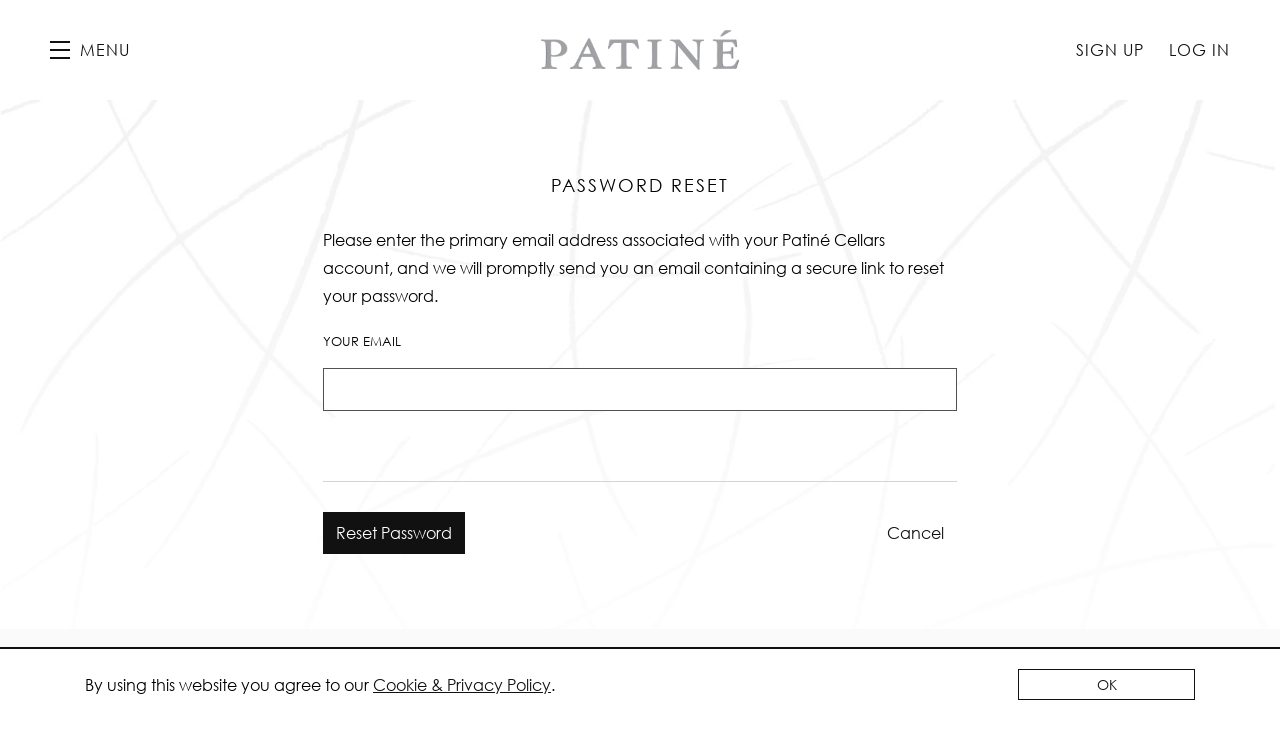

--- FILE ---
content_type: text/html; charset=UTF-8
request_url: https://acquire.patinecellars.com/password/forgot/
body_size: 6691
content:
<!DOCTYPE html>
<html lang="en-us" class="h-100">
	<head>
		<title>











 - Patiné Cellars</title>
		<meta name="description" content="" />
		
  <!-- Google Analytics 4 -->
  <script async src="https://www.googletagmanager.com/gtag/js?id=UA-62217485-1"></script>

  <!-- Global Site Tag (gtag.js) - Google Ads -->
  <script>
    window.dataLayer = window.dataLayer || [];

    function gtag() {
      dataLayer.push(arguments);
    }
    gtag('js', new Date());
    gtag('config', 'UA-62217485-1');
  </script>

<meta charset="utf-8">
<meta http-equiv="x-ua-compatible" content="ie=edge">
<meta name="author" content="Wine Ecommerce and Websites for Fine Wine by Offset - www.offsetpartners.com">
<meta name="viewport" content="width=device-width, initial-scale=1, shrink-to-fit=no, user-scalable=yes">

<!--CSS-->
<link rel="stylesheet" href="/resources/css/stylesheet.css?v=1753038787">
<script src="https://kit.fontawesome.com/9deb9c6a44.js" crossorigin="anonymous"></script>
<!-- HTML5 shim, for IE6-8 support of HTML5 elements -->
<!--[if lt IE 9]>
<script src="//html5shim.googlecode.com/svn/trunk/html5.js"></script>
<![endif]-->

<!--Shortcut Icons-->
<link rel="shortcut icon" href="//s3.amazonaws.com/efcheckout/patinecellars/favicon-71192.png?v20260203">
<link rel="icon" href="//s3.amazonaws.com/efcheckout/patinecellars/favicon-71192.png?v20260203">
<link rel="icon" sizes="16x16 32x32 64x64" href="//s3.amazonaws.com/efcheckout/patinecellars/favicon-71192.png?v20260203">
<link rel="icon" type="image/png" sizes="32x32" href="//s3.amazonaws.com/efcheckout/patinecellars/favicon-71192.png?v20260203">
<link rel="icon" type="image/png" sizes="16x16" href="//s3.amazonaws.com/efcheckout/patinecellars/favicon-71192.png?v20260203">
<link rel="apple-touch-icon" sizes="180x180" href="//s3.amazonaws.com/efcheckout/patinecellars/favicon-large-46376.png?v20260203">

<!-- Facebook -->
<meta property="og:type" content="website">
<meta property="og:site_name" content="Patiné Cellars">
<meta property="og:url" content="https://acquire.patinecellars.com">
<meta name="og:title" content="Patiné Cellars" />

<meta name="og:description" content="" />

<meta property="og:image" content="//s3.amazonaws.com/efcheckout/patinecellars/logo-96864.png">

<!-- Twitter -->
<meta name="twitter:card" content="summary">
<meta name="twitter:site" content="https://acquire.patinecellars.com">
<meta name="twitter:title" content="Patiné Cellars" />

<meta name="twitter:description" content="" />

<meta property="twitter:image" content="//s3.amazonaws.com/efcheckout/patinecellars/logo-96864.png">





<!-- Typography -->
<style type="text/css" id="mti_fontface_04ad3b3c-ab95-4cbc-8847-928cb72615ee">
@font-face{
font-family:"Century Gothic W01";
src:url("https://fast.fonts.net/dv2/3/9908cdad-7524-4206-819e-4f345a666324.woff?[base64]&projectId=04ad3b3c-ab95-4cbc-8847-928cb72615ee") format('woff');}
@font-face{
font-family:"Sabon LT W01 Roman";
src:url("https://fast.fonts.net/dv2/3/d93bebe4-cefa-455e-8b51-eaae50be173e.woff?[base64]&projectId=04ad3b3c-ab95-4cbc-8847-928cb72615ee") format('woff');}
@font-face{
font-family:"Sabon LT W01 Italic";
src:url("https://fast.fonts.net/dv2/3/a9baeb23-afc5-4d93-bf9f-b83fd44a2220.woff?[base64]&projectId=04ad3b3c-ab95-4cbc-8847-928cb72615ee") format('woff');}
</style>
<link id="MonoTypeFontApiFontTracker" type="text/css" rel="stylesheet" href="https://fast.fonts.net/t/1.css?apiType=js&amp;projectid=04ad3b3c-ab95-4cbc-8847-928cb72615ee">








	</head>
	<body class="d-flex flex-column h-100 layout-marketing marketing-pages page-password-forgot   ">
		<noscript>
			<p class="text-center text-danger">Please make sure Javascript is enabled in your browser to properly view and interact with our website.</p>
		</noscript>
		<a class="sr-only sr-only-focusable" href="#maincontent">Skip to main content</a>
				<div class="bottom-border"></div>
					<!-- <div class="d-none d-sm-block">
	<div class="login-reminder">
		<a class="btn btn-primary btn-block" href="/login/" data-toggle="modal" data-target="#figureModal" title="Patiné Cellars - Sign In">Sign In</a>
		<small><a href="/signup/">Sign Up</a></small>
	</div>
</div> -->
<header id="header"
        class="d-print-none site-header"
        role="banner" aria-label="Website Header">
			<a href="#" class="open-nav" aria-label="Toggle Navigation" role="button" tabindex="1" aria-expanded="false">
			<span class="menu-button">
				<span></span>
				<span></span>
				<span></span>
			</span>
			<span class="menu-text">Menu</span>
		</a>
		<nav class="site-nav" aria-label="Main Navigation" tabindex="-1" aria-hidden="true" role="navigation">
			<!-- Mobile Slide Out-->
		<div class="site-nav-links">
			<div class="site-nav-links-inner">
				<a id="link-menu-home" href="http://www.patinecellars.com/" title="Patiné Cellars - Home">Home</a>
				<div class="mobile-nav-links">
																
			<a
			id="link-menu-signup"
			class="account-signup mobno"
			href="/signup/"
		>Sign Up</a>
		<a
		id="link-menu-login"
		class="account-login mobno"
		href="/login/"
		data-toggle="modal"
		data-target="#figureModalMed"
	>Log In</a>
				</div>
			</div>
		</div>
		<div class="site-nav-footer ms-1">
						<span class="nowrap company-title">Patiné Cellars</span> 
  <div class="address">
    <span class="middot">&middot;</span>
    <span class="nowrap">Napa, California </span>
  </div>
  <div class="phone">
    <span class="middot">&middot;</span> 
    <span class="nowrap"><a href="tel:310-993-1049">310-993-1049</a></span>
  </div>
  <div class="email">
    <span class='middot'>&middot;</span>
    <span class="email-link"><a href="mailto:info@patinecellars.com">Email</a></span>
  </div>
			<div class="social-links-footer d-inline-flex">
      <span class='middot'>·</span>
    <a class='social-link' href='http://instagram.com/patinecellars' target='_blank' aria-label='Instagram'><i class='fab fa-square-instagram'></i></a>    <a class='social-link' href='https://facebook.com/patinecellars' target='_blank' aria-label='Facebook'><i class='fab fa-square-facebook'></i></a>    <a class='social-link' href='http://twitter.com/patinecellars' target='_blank' aria-label='Twitter'><i class='fab fa-square-x-twitter'></i></a>          </div>		</div>
	</nav>
	<a
	href="https://patinecellars.com/"
	class="site-logo wide"
	style="background-image: url(//s3.amazonaws.com/efcheckout/patinecellars/logo-96864.png);"
>Patiné Cellars</a>
	<!-- Desktop -->
	<div class="account-links">
													
			<a
			id="link-header-signup"
			class="account-signup mobno"
			href="/signup/"
		>Sign Up</a>
		<a
		id="link-header-login"
		class="account-login mobno"
		href="/login/"
		data-toggle="modal"
		data-target="#figureModalMed"
	>Log In</a>
	</div>
	
	<div class="nav-mask"></div>	
</header>		<span id="maincontent">
			<article>
								<main>
	<section>
		<div class="container">
			<div class="row justify-content-center">
				<div class="col-md-7 col-sm-12">
					<h1>Password Reset</h1>
					<div class="page-messaging">
						<p>Please enter the primary email address associated with your Patiné Cellars account, and we will promptly send you an email containing a secure link to reset your password.</p>
					</div>
					<form action="/password/sent/" method="post">	
	<div class="form-group">
		<label class="form-control-label" for="username">Your Email</label>
		<input type="email" class="form-control" id="username" name="data[username]" value="" autofocus="autofocus">
	</div>
	<div class="form-actions">
		<a class="float-right btn btn-link" href="/login/">Cancel</a>
		<input type="submit" class="btn btn-primary" id="button-reset-password" value="Reset Password">
	</div>
</form>				</div>
			</div>
		</div>
	</section>
</main>			</article>
		</span>
		<!-- Footer -->
<footer class="d-print-none site-footer mt-auto" role="contentinfo" aria-label="Site Footer">
	<div class="container-fluid">
				<div class="row footer-row">
			<div class="col-md-auto">
									<a class="company-name" href="https://patinecellars.com" aria-label="Patiné Cellars">
													Patiné Cellars											</a>
							</div>
			<div class="col-md-auto">
									<div class="company-business-name">
						Patiné Cellars					</div>
				
								<div class="company-address">
																<div>
							Napa, California 						</div>
									</div>
				
			</div>
			<div class="col-md-auto">
							</div>
			<div class="col-md-3 ml-md-auto">

									<div class="company-email text-left text-md-right">
						<a href="mailto:info@patinecellars.com">
							info@patinecellars.com						</a>
					</div>
				
									<div class="company-phone text-left text-md-right">
						310-993-1049					</div>
				
				
			</div>
		</div>
		<div class="row copyright-row">
			<div class="col-md-9 order-2 order-md-1">
				<div class="company-administrative">
					&copy; 2026 <span class="nbsp">&nbsp;&nbsp;&nbsp;</span>
					<a href="/terms/" data-toggle="modal" data-target="#figureModalMed">Terms</a> <span class="nbsp">&nbsp;&nbsp;&nbsp;</span>
					<a href="/privacy/" data-toggle="modal" data-target="#figureModalMed">Privacy</a> <span class="nbsp">&nbsp;&nbsp;&nbsp;</span>
					<a href="/shipping/" data-toggle="modal" data-target="#figureModalMed">Shipping &amp; Returns</a> <span class="nbsp">&nbsp;&nbsp;&nbsp;</span>
					<a href="/accessibility/">Accessibility</a> <span class="nbsp">&nbsp;&nbsp;&nbsp;</span>
					<a href="/credits/">Credits</a>
				</div>
			</div>
			<div class="col-md-3 order-1 order-md-2">
				<div class="social-icons text-md-right">
					<a href='http://instagram.com/patinecellars' target='_blank' aria-label='Instagram'><i class='fab fa-square-instagram'></i></a>					<a href='https://facebook.com/patinecellars' target='_blank' aria-label='Facebook'><i class='fab fa-square-facebook'></i></a>					<a href='http://x.com/patinecellars' target='_blank' aria-label='X'><i class='fab fa-square-x-twitter'></i></a>														</div>
			</div>
		</div>
	</div>
</footer>		<!-- Cookie Message -->
<div id="euroCookie" class="cookie-warning" role="dialog">
	<div class="cookie-inner">
		<div class="container">
			<div class="form-row justify-content-center">
				<div class="col-md-10 d-flex align-items-center">
					<p>By using this website you agree to our <a
							href="/privacy/" data-toggle="modal"
							data-target="#figureModalMed" role="link"
							aria-label="View Privacy Policy"
						><span class="underline">Cookie & Privacy Policy</span></a>.
					</p>
				</div>
				<div class="col-md-2 text-right">
					<a
						class="btn btn-sm btn-outline-primary die-cookie btn-block"
						id="cookie_accept" href="#" role="button"
						aria-label="I agree to your Cookie and Privay Policy"
					>OK</a>
				</div>
			</div>
		</div>
	</div>
</div>		<!-- Javascript -->
<script src="/resources/js/moment.js"></script>
<script src="/resources/js/javascript.js?v=11753038787"></script>
<!--Cookie Cookie Script-->
<script type="text/javascript">
	$(document).ready(function() {
	  var defaultButtonTxt = $("#cookie_accept").text();
	  $("#cookie_enable").change(function() {
	    if (this.checked) {
	      $("#cookie_accept")
	        .addClass("die-cookie")
	        .removeClass("disabled")
	        .removeClass("btn-outline-primary")
	        .addClass("btn-primary")
	        .text("Accept & Close");
	    } else {
	      $("#cookie_accept")
	        .removeClass("die-cookie")
	        .addClass("disabled")
	        .addClass("btn-outline-primary")
	        .removeClass("btn-primary")
	        .text(defaultButtonTxt);
	    }
	  });
	  $(document).on("click", ".die-cookie", function() {
	    $.cookie("euroWarning", "nomnomnom", { expires: 1825, path: "/" });
	    $("#euroCookie").fadeOut();
	    $('body').removeClass('no-cookie');
	    return false;
	  });
	  var cookieValue = $.cookie("euroWarning");
	  if (cookieValue == "nomnomnom") {
	    return;
	  } else {
	    $("#euroCookie").fadeIn();
	    $('body').addClass('no-cookie');
	  }
	});
</script>
<!-- Payment -->
<script src="https://js.stripe.com/v2/"></script>
	<!-- National - Zip Required -->
	<script src="https://s3.amazonaws.com/securecheckout/global/js/payment-form.st.js?v3.0.1"></script>


		<!-- Analytics -->
<script type="text/javascript">
  var _gaq = _gaq || [];

  _gaq.push(['_setAccount', 'UA-62217485-1']);
  _gaq.push(['_trackPageview']);

  
    (function() {
      var ga = document.createElement('script');
      ga.type = 'text/javascript';
      ga.async = true;
      ga.src = ('https:' == document.location.protocol ? 'https://ssl' : 'http://www') + '.google-analytics.com/ga.js';
      var s = document.getElementsByTagName('script')[0];
      s.parentNode.insertBefore(ga, s);
    })();
</script>

<script type="text/javascript">
	try {
		window.dataLayer = window.dataLayer || [];
		window.dataLayer.push({
			"loginStatus": "signed out",
			"userId": "" // replace with an actual ID (if loginStatus = signed out, leave empty)
		});
	} catch (e) {}
</script>



<!-- NOTE: Product listing page has been moved to init-filters.js -->


<script type="text/javascript">
  (function() {
    function Analytics() {
      // Emit initial page view
      this.pageView();

      // Attach events
      this.attachEvents();

      // Create noops if either of these are undefined to prevent errors from being thrown
      if (typeof window.fbq === "undefined") {
        window.fbq = () => {};
      }
    }

    Analytics.prototype.pageView = function() {
      try {
        fbq("track", "PageView");
      } catch (err) {}
    };

    Analytics.prototype.register = function() {
      try {
        fbq("track", "CompleteRegistration");
      } catch (err) {}
    };

    Analytics.prototype.addToCart = function(e) {
      // As of 8/22/2023 the code is inside FigureBaseResources/js/figure.js:addToCart:L208
      // Read notes there to understand why...
    };

    Analytics.prototype.addToCartOffering = function(e) {
      try {
        const qty = $(this).val();
        const name = $(this).data('name');
        const price = $(this).data('price');
        const sku = $(this).attr('id').replace('qty-', '');

        fbq("track", "AddToCart", {
          "currency": "USD",
          "value": Number(price) * Number(qty),
          "contents": [{
            id: sku,
            name: name,
            quantity: qty
          }]
        });

        gtag("event", "add_to_cart", {
          "currency": "USD",
          "value": Number(price) * Number(qty),
          "items": [{
            item_id: sku,
            item_name: name,
            quantity: qty
          }]
        });
      } catch (err) {}
    };

    Analytics.prototype.checkout = function(e) {
      try {
        const total = 0;

        
        const products = JSON.parse(JSON.stringify([]));

        // Double check to make sure there's actually products in the cart
        if (total <= 0) {
          return;
        }

        fbq("track", "InitiateCheckout", {
          "currency": "USD",
          "value": total,
          "contents": products.map((product) => ({
            id: product.id,
            name: product.name,
            quantity: product.quantity
          }))
        });

        gtag("event", "begin_checkout", {
          "currency": "USD",
          "value": total,
          "items": products.map((product) => ({
            "item_id": product.id,
            "item_name": product.name,
            "quantity": product.quantity,
          })),
        });
      } catch (err) {}
    };

    Analytics.prototype.orderPlaced = function(e) {
      try {
        const total = 0;

        
        const products = JSON.parse(JSON.stringify([]));

        // Double check to make sure there's actually products in the cart
        if (total <= 0) {
          return;
        }

        fbq("track", "Purchase", {
          "currency": "USD",
          "value": total,
          "contents": products.map((product) => ({
            id: product.id,
            name: product.name,
            quantity: product.quantity
          }))
        });

        gtag("event", "purchase", {
          "currency": "USD",
          "value": total,
          "items": products.map((product) => ({
            "item_id": product.id,
            "item_name": product.name,
            "quantity": product.quantity,
          })),
        });
      } catch (err) {}
    };

    Analytics.prototype.attachEvents = function() {
      // /*/: Hash change
      $(window).bind('hashchange', this.pageView.bind(this));

      // Authentication events
      // 

      // /signup/: Form submission
      $('body').on('submit', '#signUp', this.register.bind(this));

      // Allocation events
      // 

      // /offering/: Purchase dropdown
      $('body').on('change', '.qty', this.addToCartOffering);

      // Cart events
      // 

      // /shop/: Add to cart
      $('body').on('click', 'form.figure-product-button .btn-add-cart', this.addToCart.bind(this));

      // /cart/: Continue button
      $('body').on('click', '.fbqInitCheckout', this.checkout.bind(this));

      // /cart/checkout/, /offering/checkout/: Checkout
      $('body').on('submit', '#cartForm', this.orderPlaced);
    };

    document.addEventListener("DOMContentLoaded", function(event) {
      new Analytics();
    });
  })()
</script>
		
<div class="site-modal" tabindex="-1" role="dialog" aria-hidden="true">
	<div class="modal-mask"></div>
	<div class="site-modal-inner">
		<a href="#" class="modal-close" role="button" aria-label="Close Modal Window">
			<span></span>
			<span></span>
		</a>
		<div class="site-modal-content">
		</div>
	</div>
</div>
<div class="site-mask"></div>

<!-- Regular Modal -->
<div class="modal fade ajaxmodal" id="figureModal" tabindex="-1" role="dialog" aria-hidden="true">
	<div class="modal-dialog" role="document">
		<div class="modal-content">
			<div class="modal-header">
				<button type="button" class="close" data-dismiss="modal" aria-label="Close">
					<span aria-hidden="true">&times;</span>
				</button>
			</div>
			<div class="modal-body">
				<span class="modal-load-area little"></span>
			</div>
		</div>
	</div>
</div>
<!-- Medium Modal -->
<div class="modal fade ajaxmodal" id="figureModalMed" tabindex="-1" role="dialog" aria-hidden="true">
	<div class="modal-dialog modal-lg" role="document">
		<div class="modal-content">
			<div class="modal-header">
				<button type="button" class="close" data-dismiss="modal" aria-label="Close">
					<span aria-hidden="true">&times;</span>
				</button>
			</div>
			<div class="modal-body">
				<span class="modal-load-area little"></span>
			</div>
		</div>
	</div>
</div>

<!-- Cart Modal -->
<div class="modal fade" id="cartModal" tabindex="-1" role="dialog" aria-hidden="true">
	<div class="modal-dialog" role="document">
		<div class="modal-content">
			<div class="modal-header">
				<button type="button" class="close" data-dismiss="modal" aria-label="Close">
					<span aria-hidden="true">&times;</span>
				</button>
			</div>
			<div class="modal-body">
				<span class="modal-load-area little"></span>
			</div>
		</div>
	</div>
</div>

<!-- Big Modal -->
<div class="modal fade ajaxmodal" id="figureModalLarge" tabindex="-1" role="dialog" aria-hidden="true">
	<div class="modal-dialog modal-big modal-dialog-centered" role="document">
		<div class="modal-content">
			<div class="modal-header">
				<button type="button" class="close" data-dismiss="modal" aria-label="Close">
					<span aria-hidden="true">&times;</span>
				</button>
			</div>
			<div class="modal-body">
				<span class="modal-load-area"></span>
			</div>
		</div>
	</div>
</div>

<!-- Video Modal -->
<div class="modal fade ajaxmodal" id="figureModalVideo" tabindex="-1" role="dialog" aria-hidden="true">
	<div class="modal-dialog modal-big modal-dialog-centered" role="document">
		<div class="modal-content">
			<div class="modal-header">
				<button type="button" class="close" data-dismiss="modal" aria-label="Close">
					<span aria-hidden="true">&times;</span>
				</button>
			</div>
			<div class="modal-body">
				<span class="modal-load-area"></span>
			</div>
		</div>
	</div>
</div>



	<!-- Mobile Horizontal Warning -->
<div
	id="mobileHorizontalWarning"
	class="modal fade bd-example-modal-sm"
	tabindex="-1"
	role="dialog"
	aria-labelledby="mobileHorizontalWarningLabel"
	aria-hidden="true"
>
	<div class="modal-dialog modal-sm h-100 d-flex align-items-center mt-0">
		<div class="modal-content mb-4">
			<div class="row px-3 py-2">
				<div class="col-2 phone-rotate-icon-join" style="position: relative;">
					<div class="flip-90-absolute">
						<svg xmlns="http://www.w3.org/2000/svg" width="48" height="48" fill="currentColor" viewBox="0 0 384 512">
							<!--!Font Awesome Pro 6.5.2 by @fontawesome - https://fontawesome.com License - https://fontawesome.com/license (Commercial License) Copyright 2024 Fonticons, Inc.-->
							<path d="M96 16C69.5 16 48 37.5 48 64V448c0 26.5 21.5 48 48 48H288c26.5 0 48-21.5 48-48V64c0-26.5-21.5-48-48-48H96zM32 64C32 28.7 60.7 0 96 0H288c35.3 0 64 28.7 64 64V448c0 35.3-28.7 64-64 64H96c-35.3 0-64-28.7-64-64V64zM144 432h96c4.4 0 8 3.6 8 8s-3.6 8-8 8H144c-4.4 0-8-3.6-8-8s3.6-8 8-8z"/>
						</svg>
					</div>
					<div class="flip-90-absolute reverse">
						<svg xmlns="http://www.w3.org/2000/svg" width="20" height="20" fill="currentColor" viewBox="0 0 512 512">
							<!--!Font Awesome Pro 6.5.2 by @fontawesome - https://fontawesome.com License - https://fontawesome.com/license (Commercial License) Copyright 2024 Fonticons, Inc.-->
							<path d="M69.4 210.6C89.8 126.5 165.6 64 256 64c71.1 0 133.1 38.6 166.3 96H368c-8.8 0-16 7.2-16 16s7.2 16 16 16h80.7H464c8.8 0 16-7.2 16-16V80c0-8.8-7.2-16-16-16s-16 7.2-16 16v60.6C408.8 75.5 337.5 32 256 32C149.6 32 60.5 106.2 37.7 205.6C35.5 215.2 43.1 224 53 224c7.9 0 14.6-5.7 16.5-13.4zm373.2 90.9C422.2 385.5 346.4 448 256 448c-71.1 0-133.1-38.6-166.3-96h54.5c8.8 0 16-7.2 16-16s-7.2-16-16-16H63.3 48.2c-8.8 0-16 7.2-16 16v96c0 8.8 7.2 16 16 16s16-7.2 16-16V371.8C103.4 436.6 174.7 480 256 480c106.4 0 195.5-74.2 218.3-173.6c2.2-9.6-5.4-18.4-15.3-18.4c-7.9 0-14.6 5.7-16.5 13.4z"/>
						</svg>
					</div>
				</div>
				<div class="col-10 pl-3 pr-0">
					<p><small>Please rotate your device vertically for the best viewing experience.</small></p>
				</div>
			</div>
		</div>
	</div>
</div>	</body>
</html>


--- FILE ---
content_type: text/css
request_url: https://acquire.patinecellars.com/resources/css/stylesheet.css?v=1753038787
body_size: 47083
content:
/*!
 * Bootstrap v4.3.1 (https://getbootstrap.com/)
 * Copyright 2011-2019 The Bootstrap Authors
 * Copyright 2011-2019 Twitter, Inc.
 * Licensed under MIT (https://github.com/twbs/bootstrap/blob/master/LICENSE)
 */
:root {
  --blue: #007bff;
  --indigo: #6610f2;
  --purple: #6f42c1;
  --pink: #e83e8c;
  --red: #dc3545;
  --orange: #fd7e14;
  --yellow: #ffc107;
  --green: #28a745;
  --teal: #20c997;
  --cyan: #17a2b8;
  --white: #fff;
  --gray: #6c757d;
  --gray-dark: #343a40;
  --primary: #111111;
  --secondary: #111111;
  --success: #28a745;
  --info: #007bff;
  --warning: #ffc107;
  --danger: #dc3545;
  --light: #ffffff;
  --dark: #000000;
  --breakpoint-xs: 0;
  --breakpoint-sm: 576px;
  --breakpoint-md: 768px;
  --breakpoint-lg: 992px;
  --breakpoint-xl: 1200px;
  --font-family-sans-serif: -apple-system, BlinkMacSystemFont, "Segoe UI", Roboto, "Helvetica Neue", Arial, "Noto Sans", sans-serif, "Apple Color Emoji", "Segoe UI Emoji", "Segoe UI Symbol", "Noto Color Emoji";
  --font-family-monospace: SFMono-Regular, Menlo, Monaco, Consolas, "Liberation Mono", "Courier New", monospace; }

*,
*::before,
*::after {
  -webkit-box-sizing: border-box;
          box-sizing: border-box; }

html {
  font-family: sans-serif;
  line-height: 1.15;
  -webkit-text-size-adjust: 100%;
  -webkit-tap-highlight-color: rgba(0, 0, 0, 0); }

article, aside, figcaption, figure, footer, header, hgroup, main, nav, section {
  display: block; }

body {
  margin: 0;
  font-family: -apple-system, BlinkMacSystemFont, "Segoe UI", Roboto, "Helvetica Neue", Arial, "Noto Sans", sans-serif, "Apple Color Emoji", "Segoe UI Emoji", "Segoe UI Symbol", "Noto Color Emoji";
  font-size: 1rem;
  font-weight: 400;
  line-height: 1.8;
  color: #000000;
  text-align: left;
  background-color: #ffffff; }

[tabindex="-1"]:focus {
  outline: 0 !important; }

hr {
  -webkit-box-sizing: content-box;
          box-sizing: content-box;
  height: 0;
  overflow: visible; }

h1, h2, h3, h4, h5, h6 {
  margin-top: 0;
  margin-bottom: 0.5rem; }

p {
  margin-top: 0;
  margin-bottom: 1rem; }

abbr[title],
abbr[data-original-title] {
  text-decoration: underline;
  -webkit-text-decoration: underline dotted;
          text-decoration: underline dotted;
  cursor: help;
  border-bottom: 0;
  text-decoration-skip-ink: none; }

address {
  margin-bottom: 1rem;
  font-style: normal;
  line-height: inherit; }

ol,
ul,
dl {
  margin-top: 0;
  margin-bottom: 1rem; }

ol ol,
ul ul,
ol ul,
ul ol {
  margin-bottom: 0; }

dt {
  font-weight: 700; }

dd {
  margin-bottom: .5rem;
  margin-left: 0; }

blockquote {
  margin: 0 0 1rem; }

b,
strong {
  font-weight: bolder; }

small {
  font-size: 80%; }

sub,
sup {
  position: relative;
  font-size: 75%;
  line-height: 0;
  vertical-align: baseline; }

sub {
  bottom: -.25em; }

sup {
  top: -.5em; }

a {
  color: #111111;
  text-decoration: none;
  background-color: transparent; }
  a:hover {
    color: black;
    text-decoration: underline; }

a:not([href]):not([tabindex]) {
  color: inherit;
  text-decoration: none; }
  a:not([href]):not([tabindex]):hover, a:not([href]):not([tabindex]):focus {
    color: inherit;
    text-decoration: none; }
  a:not([href]):not([tabindex]):focus {
    outline: 0; }

pre,
code,
kbd,
samp {
  font-family: SFMono-Regular, Menlo, Monaco, Consolas, "Liberation Mono", "Courier New", monospace;
  font-size: 1em; }

pre {
  margin-top: 0;
  margin-bottom: 1rem;
  overflow: auto; }

figure {
  margin: 0 0 1rem; }

img {
  vertical-align: middle;
  border-style: none; }

svg {
  overflow: hidden;
  vertical-align: middle; }

table {
  border-collapse: collapse; }

caption {
  padding-top: 0.75rem;
  padding-bottom: 0.75rem;
  color: #6c757d;
  text-align: left;
  caption-side: bottom; }

th {
  text-align: inherit; }

label {
  display: inline-block;
  margin-bottom: 0.5rem; }

button {
  border-radius: 0; }

button:focus {
  outline: 1px dotted;
  outline: 5px auto -webkit-focus-ring-color; }

input,
button,
select,
optgroup,
textarea {
  margin: 0;
  font-family: inherit;
  font-size: inherit;
  line-height: inherit; }

button,
input {
  overflow: visible; }

button,
select {
  text-transform: none; }

select {
  word-wrap: normal; }

button,
[type="button"],
[type="reset"],
[type="submit"] {
  -webkit-appearance: button; }

button:not(:disabled),
[type="button"]:not(:disabled),
[type="reset"]:not(:disabled),
[type="submit"]:not(:disabled) {
  cursor: pointer; }

button::-moz-focus-inner,
[type="button"]::-moz-focus-inner,
[type="reset"]::-moz-focus-inner,
[type="submit"]::-moz-focus-inner {
  padding: 0;
  border-style: none; }

input[type="radio"],
input[type="checkbox"] {
  -webkit-box-sizing: border-box;
          box-sizing: border-box;
  padding: 0; }

input[type="date"],
input[type="time"],
input[type="datetime-local"],
input[type="month"] {
  -webkit-appearance: listbox; }

textarea {
  overflow: auto;
  resize: vertical; }

fieldset {
  min-width: 0;
  padding: 0;
  margin: 0;
  border: 0; }

legend {
  display: block;
  width: 100%;
  max-width: 100%;
  padding: 0;
  margin-bottom: .5rem;
  font-size: 1.5rem;
  line-height: inherit;
  color: inherit;
  white-space: normal; }

progress {
  vertical-align: baseline; }

[type="number"]::-webkit-inner-spin-button,
[type="number"]::-webkit-outer-spin-button {
  height: auto; }

[type="search"] {
  outline-offset: -2px;
  -webkit-appearance: none; }

[type="search"]::-webkit-search-decoration {
  -webkit-appearance: none; }

::-webkit-file-upload-button {
  font: inherit;
  -webkit-appearance: button; }

output {
  display: inline-block; }

summary {
  display: list-item;
  cursor: pointer; }

template {
  display: none; }

[hidden] {
  display: none !important; }

h1, h2, h3, h4, h5, h6,
.h1, .h2, .h3, .h4, .h5, .h6 {
  margin-bottom: 0.5rem;
  font-weight: 500;
  line-height: 1.2; }

h1, .h1 {
  font-size: 2.5rem; }

h2, .h2 {
  font-size: 2rem; }

h3, .h3 {
  font-size: 1.75rem; }

h4, .h4 {
  font-size: 1.5rem; }

h5, .h5 {
  font-size: 1.25rem; }

h6, .h6 {
  font-size: 1rem; }

.lead {
  font-size: 1.25rem;
  font-weight: 300; }

.display-1 {
  font-size: 6rem;
  font-weight: 300;
  line-height: 1.2; }

.display-2 {
  font-size: 5.5rem;
  font-weight: 300;
  line-height: 1.2; }

.display-3 {
  font-size: 4.5rem;
  font-weight: 300;
  line-height: 1.2; }

.display-4 {
  font-size: 3.5rem;
  font-weight: 300;
  line-height: 1.2; }

hr {
  margin-top: 1rem;
  margin-bottom: 1rem;
  border: 0;
  border-top: 1px solid rgba(0, 0, 0, 0.1); }

small,
.small {
  font-size: 80%;
  font-weight: 400; }

mark,
.mark {
  padding: 0.2em;
  background-color: #fcf8e3; }

.list-unstyled {
  padding-left: 0;
  list-style: none; }

.list-inline {
  padding-left: 0;
  list-style: none; }

.list-inline-item {
  display: inline-block; }
  .list-inline-item:not(:last-child) {
    margin-right: 0.5rem; }

.initialism {
  font-size: 90%;
  text-transform: uppercase; }

.blockquote {
  margin-bottom: 1rem;
  font-size: 1.25rem; }

.blockquote-footer {
  display: block;
  font-size: 80%;
  color: #6c757d; }
  .blockquote-footer::before {
    content: "\2014\A0"; }

.img-fluid {
  max-width: 100%;
  height: auto; }

.img-thumbnail {
  padding: 0.25rem;
  background-color: #ffffff;
  border: 1px solid #dee2e6;
  max-width: 100%;
  height: auto; }

.figure {
  display: inline-block; }

.figure-img {
  margin-bottom: 0.5rem;
  line-height: 1; }

.figure-caption {
  font-size: 90%;
  color: #6c757d; }

code {
  font-size: 87.5%;
  color: #e83e8c;
  word-break: break-word; }
  a > code {
    color: inherit; }

kbd {
  padding: 0.2rem 0.4rem;
  font-size: 87.5%;
  color: #fff;
  background-color: #212529; }
  kbd kbd {
    padding: 0;
    font-size: 100%;
    font-weight: 700; }

pre {
  display: block;
  font-size: 87.5%;
  color: #212529; }
  pre code {
    font-size: inherit;
    color: inherit;
    word-break: normal; }

.pre-scrollable {
  max-height: 340px;
  overflow-y: scroll; }

.container {
  width: 100%;
  padding-right: 15px;
  padding-left: 15px;
  margin-right: auto;
  margin-left: auto; }
  @media (min-width: 576px) {
    .container {
      max-width: 576px; } }
  @media (min-width: 768px) {
    .container {
      max-width: 768px; } }
  @media (min-width: 992px) {
    .container {
      max-width: 992px; } }
  @media (min-width: 1200px) {
    .container {
      max-width: 1140px; } }

.container-fluid {
  width: 100%;
  padding-right: 15px;
  padding-left: 15px;
  margin-right: auto;
  margin-left: auto; }

.row {
  display: -webkit-box;
  display: -ms-flexbox;
  display: flex;
  -ms-flex-wrap: wrap;
      flex-wrap: wrap;
  margin-right: -15px;
  margin-left: -15px; }

.no-gutters {
  margin-right: 0;
  margin-left: 0; }
  .no-gutters > .col,
  .no-gutters > [class*="col-"] {
    padding-right: 0;
    padding-left: 0; }

.col-1, .col-2, .col-3, .col-4, .col-5, .col-6, .col-7, .col-8, .col-9, .col-10, .col-11, .col-12, .col,
.col-auto, .col-sm-1, .col-sm-2, .col-sm-3, .col-sm-4, .col-sm-5, .col-sm-6, .col-sm-7, .col-sm-8, .col-sm-9, .col-sm-10, .col-sm-11, .col-sm-12, .col-sm,
.col-sm-auto, .col-md-1, .col-md-2, .col-md-3, .col-md-4, .col-md-5, .col-md-6, .col-md-7, .col-md-8, .col-md-9, .col-md-10, .col-md-11, .col-md-12, .col-md,
.col-md-auto, .col-lg-1, .col-lg-2, .col-lg-3, .col-lg-4, .col-lg-5, .col-lg-6, .col-lg-7, .col-lg-8, .col-lg-9, .col-lg-10, .col-lg-11, .col-lg-12, .col-lg,
.col-lg-auto, .col-xl-1, .col-xl-2, .col-xl-3, .col-xl-4, .col-xl-5, .col-xl-6, .col-xl-7, .col-xl-8, .col-xl-9, .col-xl-10, .col-xl-11, .col-xl-12, .col-xl,
.col-xl-auto {
  position: relative;
  width: 100%;
  padding-right: 15px;
  padding-left: 15px; }

.col {
  -ms-flex-preferred-size: 0;
      flex-basis: 0;
  -webkit-box-flex: 1;
      -ms-flex-positive: 1;
          flex-grow: 1;
  max-width: 100%; }

.col-auto {
  -webkit-box-flex: 0;
      -ms-flex: 0 0 auto;
          flex: 0 0 auto;
  width: auto;
  max-width: 100%; }

.col-1 {
  -webkit-box-flex: 0;
      -ms-flex: 0 0 8.33333%;
          flex: 0 0 8.33333%;
  max-width: 8.33333%; }

.col-2 {
  -webkit-box-flex: 0;
      -ms-flex: 0 0 16.66667%;
          flex: 0 0 16.66667%;
  max-width: 16.66667%; }

.col-3 {
  -webkit-box-flex: 0;
      -ms-flex: 0 0 25%;
          flex: 0 0 25%;
  max-width: 25%; }

.col-4 {
  -webkit-box-flex: 0;
      -ms-flex: 0 0 33.33333%;
          flex: 0 0 33.33333%;
  max-width: 33.33333%; }

.col-5 {
  -webkit-box-flex: 0;
      -ms-flex: 0 0 41.66667%;
          flex: 0 0 41.66667%;
  max-width: 41.66667%; }

.col-6 {
  -webkit-box-flex: 0;
      -ms-flex: 0 0 50%;
          flex: 0 0 50%;
  max-width: 50%; }

.col-7 {
  -webkit-box-flex: 0;
      -ms-flex: 0 0 58.33333%;
          flex: 0 0 58.33333%;
  max-width: 58.33333%; }

.col-8 {
  -webkit-box-flex: 0;
      -ms-flex: 0 0 66.66667%;
          flex: 0 0 66.66667%;
  max-width: 66.66667%; }

.col-9 {
  -webkit-box-flex: 0;
      -ms-flex: 0 0 75%;
          flex: 0 0 75%;
  max-width: 75%; }

.col-10 {
  -webkit-box-flex: 0;
      -ms-flex: 0 0 83.33333%;
          flex: 0 0 83.33333%;
  max-width: 83.33333%; }

.col-11 {
  -webkit-box-flex: 0;
      -ms-flex: 0 0 91.66667%;
          flex: 0 0 91.66667%;
  max-width: 91.66667%; }

.col-12 {
  -webkit-box-flex: 0;
      -ms-flex: 0 0 100%;
          flex: 0 0 100%;
  max-width: 100%; }

.order-first {
  -webkit-box-ordinal-group: 0;
      -ms-flex-order: -1;
          order: -1; }

.order-last {
  -webkit-box-ordinal-group: 14;
      -ms-flex-order: 13;
          order: 13; }

.order-0 {
  -webkit-box-ordinal-group: 1;
      -ms-flex-order: 0;
          order: 0; }

.order-1 {
  -webkit-box-ordinal-group: 2;
      -ms-flex-order: 1;
          order: 1; }

.order-2 {
  -webkit-box-ordinal-group: 3;
      -ms-flex-order: 2;
          order: 2; }

.order-3 {
  -webkit-box-ordinal-group: 4;
      -ms-flex-order: 3;
          order: 3; }

.order-4 {
  -webkit-box-ordinal-group: 5;
      -ms-flex-order: 4;
          order: 4; }

.order-5 {
  -webkit-box-ordinal-group: 6;
      -ms-flex-order: 5;
          order: 5; }

.order-6 {
  -webkit-box-ordinal-group: 7;
      -ms-flex-order: 6;
          order: 6; }

.order-7 {
  -webkit-box-ordinal-group: 8;
      -ms-flex-order: 7;
          order: 7; }

.order-8 {
  -webkit-box-ordinal-group: 9;
      -ms-flex-order: 8;
          order: 8; }

.order-9 {
  -webkit-box-ordinal-group: 10;
      -ms-flex-order: 9;
          order: 9; }

.order-10 {
  -webkit-box-ordinal-group: 11;
      -ms-flex-order: 10;
          order: 10; }

.order-11 {
  -webkit-box-ordinal-group: 12;
      -ms-flex-order: 11;
          order: 11; }

.order-12 {
  -webkit-box-ordinal-group: 13;
      -ms-flex-order: 12;
          order: 12; }

.offset-1 {
  margin-left: 8.33333%; }

.offset-2 {
  margin-left: 16.66667%; }

.offset-3 {
  margin-left: 25%; }

.offset-4 {
  margin-left: 33.33333%; }

.offset-5 {
  margin-left: 41.66667%; }

.offset-6 {
  margin-left: 50%; }

.offset-7 {
  margin-left: 58.33333%; }

.offset-8 {
  margin-left: 66.66667%; }

.offset-9 {
  margin-left: 75%; }

.offset-10 {
  margin-left: 83.33333%; }

.offset-11 {
  margin-left: 91.66667%; }

@media (min-width: 576px) {
  .col-sm {
    -ms-flex-preferred-size: 0;
        flex-basis: 0;
    -webkit-box-flex: 1;
        -ms-flex-positive: 1;
            flex-grow: 1;
    max-width: 100%; }
  .col-sm-auto {
    -webkit-box-flex: 0;
        -ms-flex: 0 0 auto;
            flex: 0 0 auto;
    width: auto;
    max-width: 100%; }
  .col-sm-1 {
    -webkit-box-flex: 0;
        -ms-flex: 0 0 8.33333%;
            flex: 0 0 8.33333%;
    max-width: 8.33333%; }
  .col-sm-2 {
    -webkit-box-flex: 0;
        -ms-flex: 0 0 16.66667%;
            flex: 0 0 16.66667%;
    max-width: 16.66667%; }
  .col-sm-3 {
    -webkit-box-flex: 0;
        -ms-flex: 0 0 25%;
            flex: 0 0 25%;
    max-width: 25%; }
  .col-sm-4 {
    -webkit-box-flex: 0;
        -ms-flex: 0 0 33.33333%;
            flex: 0 0 33.33333%;
    max-width: 33.33333%; }
  .col-sm-5 {
    -webkit-box-flex: 0;
        -ms-flex: 0 0 41.66667%;
            flex: 0 0 41.66667%;
    max-width: 41.66667%; }
  .col-sm-6 {
    -webkit-box-flex: 0;
        -ms-flex: 0 0 50%;
            flex: 0 0 50%;
    max-width: 50%; }
  .col-sm-7 {
    -webkit-box-flex: 0;
        -ms-flex: 0 0 58.33333%;
            flex: 0 0 58.33333%;
    max-width: 58.33333%; }
  .col-sm-8 {
    -webkit-box-flex: 0;
        -ms-flex: 0 0 66.66667%;
            flex: 0 0 66.66667%;
    max-width: 66.66667%; }
  .col-sm-9 {
    -webkit-box-flex: 0;
        -ms-flex: 0 0 75%;
            flex: 0 0 75%;
    max-width: 75%; }
  .col-sm-10 {
    -webkit-box-flex: 0;
        -ms-flex: 0 0 83.33333%;
            flex: 0 0 83.33333%;
    max-width: 83.33333%; }
  .col-sm-11 {
    -webkit-box-flex: 0;
        -ms-flex: 0 0 91.66667%;
            flex: 0 0 91.66667%;
    max-width: 91.66667%; }
  .col-sm-12 {
    -webkit-box-flex: 0;
        -ms-flex: 0 0 100%;
            flex: 0 0 100%;
    max-width: 100%; }
  .order-sm-first {
    -webkit-box-ordinal-group: 0;
        -ms-flex-order: -1;
            order: -1; }
  .order-sm-last {
    -webkit-box-ordinal-group: 14;
        -ms-flex-order: 13;
            order: 13; }
  .order-sm-0 {
    -webkit-box-ordinal-group: 1;
        -ms-flex-order: 0;
            order: 0; }
  .order-sm-1 {
    -webkit-box-ordinal-group: 2;
        -ms-flex-order: 1;
            order: 1; }
  .order-sm-2 {
    -webkit-box-ordinal-group: 3;
        -ms-flex-order: 2;
            order: 2; }
  .order-sm-3 {
    -webkit-box-ordinal-group: 4;
        -ms-flex-order: 3;
            order: 3; }
  .order-sm-4 {
    -webkit-box-ordinal-group: 5;
        -ms-flex-order: 4;
            order: 4; }
  .order-sm-5 {
    -webkit-box-ordinal-group: 6;
        -ms-flex-order: 5;
            order: 5; }
  .order-sm-6 {
    -webkit-box-ordinal-group: 7;
        -ms-flex-order: 6;
            order: 6; }
  .order-sm-7 {
    -webkit-box-ordinal-group: 8;
        -ms-flex-order: 7;
            order: 7; }
  .order-sm-8 {
    -webkit-box-ordinal-group: 9;
        -ms-flex-order: 8;
            order: 8; }
  .order-sm-9 {
    -webkit-box-ordinal-group: 10;
        -ms-flex-order: 9;
            order: 9; }
  .order-sm-10 {
    -webkit-box-ordinal-group: 11;
        -ms-flex-order: 10;
            order: 10; }
  .order-sm-11 {
    -webkit-box-ordinal-group: 12;
        -ms-flex-order: 11;
            order: 11; }
  .order-sm-12 {
    -webkit-box-ordinal-group: 13;
        -ms-flex-order: 12;
            order: 12; }
  .offset-sm-0 {
    margin-left: 0; }
  .offset-sm-1 {
    margin-left: 8.33333%; }
  .offset-sm-2 {
    margin-left: 16.66667%; }
  .offset-sm-3 {
    margin-left: 25%; }
  .offset-sm-4 {
    margin-left: 33.33333%; }
  .offset-sm-5 {
    margin-left: 41.66667%; }
  .offset-sm-6 {
    margin-left: 50%; }
  .offset-sm-7 {
    margin-left: 58.33333%; }
  .offset-sm-8 {
    margin-left: 66.66667%; }
  .offset-sm-9 {
    margin-left: 75%; }
  .offset-sm-10 {
    margin-left: 83.33333%; }
  .offset-sm-11 {
    margin-left: 91.66667%; } }

@media (min-width: 768px) {
  .col-md {
    -ms-flex-preferred-size: 0;
        flex-basis: 0;
    -webkit-box-flex: 1;
        -ms-flex-positive: 1;
            flex-grow: 1;
    max-width: 100%; }
  .col-md-auto {
    -webkit-box-flex: 0;
        -ms-flex: 0 0 auto;
            flex: 0 0 auto;
    width: auto;
    max-width: 100%; }
  .col-md-1 {
    -webkit-box-flex: 0;
        -ms-flex: 0 0 8.33333%;
            flex: 0 0 8.33333%;
    max-width: 8.33333%; }
  .col-md-2 {
    -webkit-box-flex: 0;
        -ms-flex: 0 0 16.66667%;
            flex: 0 0 16.66667%;
    max-width: 16.66667%; }
  .col-md-3 {
    -webkit-box-flex: 0;
        -ms-flex: 0 0 25%;
            flex: 0 0 25%;
    max-width: 25%; }
  .col-md-4 {
    -webkit-box-flex: 0;
        -ms-flex: 0 0 33.33333%;
            flex: 0 0 33.33333%;
    max-width: 33.33333%; }
  .col-md-5 {
    -webkit-box-flex: 0;
        -ms-flex: 0 0 41.66667%;
            flex: 0 0 41.66667%;
    max-width: 41.66667%; }
  .col-md-6 {
    -webkit-box-flex: 0;
        -ms-flex: 0 0 50%;
            flex: 0 0 50%;
    max-width: 50%; }
  .col-md-7 {
    -webkit-box-flex: 0;
        -ms-flex: 0 0 58.33333%;
            flex: 0 0 58.33333%;
    max-width: 58.33333%; }
  .col-md-8 {
    -webkit-box-flex: 0;
        -ms-flex: 0 0 66.66667%;
            flex: 0 0 66.66667%;
    max-width: 66.66667%; }
  .col-md-9 {
    -webkit-box-flex: 0;
        -ms-flex: 0 0 75%;
            flex: 0 0 75%;
    max-width: 75%; }
  .col-md-10 {
    -webkit-box-flex: 0;
        -ms-flex: 0 0 83.33333%;
            flex: 0 0 83.33333%;
    max-width: 83.33333%; }
  .col-md-11 {
    -webkit-box-flex: 0;
        -ms-flex: 0 0 91.66667%;
            flex: 0 0 91.66667%;
    max-width: 91.66667%; }
  .col-md-12 {
    -webkit-box-flex: 0;
        -ms-flex: 0 0 100%;
            flex: 0 0 100%;
    max-width: 100%; }
  .order-md-first {
    -webkit-box-ordinal-group: 0;
        -ms-flex-order: -1;
            order: -1; }
  .order-md-last {
    -webkit-box-ordinal-group: 14;
        -ms-flex-order: 13;
            order: 13; }
  .order-md-0 {
    -webkit-box-ordinal-group: 1;
        -ms-flex-order: 0;
            order: 0; }
  .order-md-1 {
    -webkit-box-ordinal-group: 2;
        -ms-flex-order: 1;
            order: 1; }
  .order-md-2 {
    -webkit-box-ordinal-group: 3;
        -ms-flex-order: 2;
            order: 2; }
  .order-md-3 {
    -webkit-box-ordinal-group: 4;
        -ms-flex-order: 3;
            order: 3; }
  .order-md-4 {
    -webkit-box-ordinal-group: 5;
        -ms-flex-order: 4;
            order: 4; }
  .order-md-5 {
    -webkit-box-ordinal-group: 6;
        -ms-flex-order: 5;
            order: 5; }
  .order-md-6 {
    -webkit-box-ordinal-group: 7;
        -ms-flex-order: 6;
            order: 6; }
  .order-md-7 {
    -webkit-box-ordinal-group: 8;
        -ms-flex-order: 7;
            order: 7; }
  .order-md-8 {
    -webkit-box-ordinal-group: 9;
        -ms-flex-order: 8;
            order: 8; }
  .order-md-9 {
    -webkit-box-ordinal-group: 10;
        -ms-flex-order: 9;
            order: 9; }
  .order-md-10 {
    -webkit-box-ordinal-group: 11;
        -ms-flex-order: 10;
            order: 10; }
  .order-md-11 {
    -webkit-box-ordinal-group: 12;
        -ms-flex-order: 11;
            order: 11; }
  .order-md-12 {
    -webkit-box-ordinal-group: 13;
        -ms-flex-order: 12;
            order: 12; }
  .offset-md-0 {
    margin-left: 0; }
  .offset-md-1 {
    margin-left: 8.33333%; }
  .offset-md-2 {
    margin-left: 16.66667%; }
  .offset-md-3 {
    margin-left: 25%; }
  .offset-md-4 {
    margin-left: 33.33333%; }
  .offset-md-5 {
    margin-left: 41.66667%; }
  .offset-md-6 {
    margin-left: 50%; }
  .offset-md-7 {
    margin-left: 58.33333%; }
  .offset-md-8 {
    margin-left: 66.66667%; }
  .offset-md-9 {
    margin-left: 75%; }
  .offset-md-10 {
    margin-left: 83.33333%; }
  .offset-md-11 {
    margin-left: 91.66667%; } }

@media (min-width: 992px) {
  .col-lg {
    -ms-flex-preferred-size: 0;
        flex-basis: 0;
    -webkit-box-flex: 1;
        -ms-flex-positive: 1;
            flex-grow: 1;
    max-width: 100%; }
  .col-lg-auto {
    -webkit-box-flex: 0;
        -ms-flex: 0 0 auto;
            flex: 0 0 auto;
    width: auto;
    max-width: 100%; }
  .col-lg-1 {
    -webkit-box-flex: 0;
        -ms-flex: 0 0 8.33333%;
            flex: 0 0 8.33333%;
    max-width: 8.33333%; }
  .col-lg-2 {
    -webkit-box-flex: 0;
        -ms-flex: 0 0 16.66667%;
            flex: 0 0 16.66667%;
    max-width: 16.66667%; }
  .col-lg-3 {
    -webkit-box-flex: 0;
        -ms-flex: 0 0 25%;
            flex: 0 0 25%;
    max-width: 25%; }
  .col-lg-4 {
    -webkit-box-flex: 0;
        -ms-flex: 0 0 33.33333%;
            flex: 0 0 33.33333%;
    max-width: 33.33333%; }
  .col-lg-5 {
    -webkit-box-flex: 0;
        -ms-flex: 0 0 41.66667%;
            flex: 0 0 41.66667%;
    max-width: 41.66667%; }
  .col-lg-6 {
    -webkit-box-flex: 0;
        -ms-flex: 0 0 50%;
            flex: 0 0 50%;
    max-width: 50%; }
  .col-lg-7 {
    -webkit-box-flex: 0;
        -ms-flex: 0 0 58.33333%;
            flex: 0 0 58.33333%;
    max-width: 58.33333%; }
  .col-lg-8 {
    -webkit-box-flex: 0;
        -ms-flex: 0 0 66.66667%;
            flex: 0 0 66.66667%;
    max-width: 66.66667%; }
  .col-lg-9 {
    -webkit-box-flex: 0;
        -ms-flex: 0 0 75%;
            flex: 0 0 75%;
    max-width: 75%; }
  .col-lg-10 {
    -webkit-box-flex: 0;
        -ms-flex: 0 0 83.33333%;
            flex: 0 0 83.33333%;
    max-width: 83.33333%; }
  .col-lg-11 {
    -webkit-box-flex: 0;
        -ms-flex: 0 0 91.66667%;
            flex: 0 0 91.66667%;
    max-width: 91.66667%; }
  .col-lg-12 {
    -webkit-box-flex: 0;
        -ms-flex: 0 0 100%;
            flex: 0 0 100%;
    max-width: 100%; }
  .order-lg-first {
    -webkit-box-ordinal-group: 0;
        -ms-flex-order: -1;
            order: -1; }
  .order-lg-last {
    -webkit-box-ordinal-group: 14;
        -ms-flex-order: 13;
            order: 13; }
  .order-lg-0 {
    -webkit-box-ordinal-group: 1;
        -ms-flex-order: 0;
            order: 0; }
  .order-lg-1 {
    -webkit-box-ordinal-group: 2;
        -ms-flex-order: 1;
            order: 1; }
  .order-lg-2 {
    -webkit-box-ordinal-group: 3;
        -ms-flex-order: 2;
            order: 2; }
  .order-lg-3 {
    -webkit-box-ordinal-group: 4;
        -ms-flex-order: 3;
            order: 3; }
  .order-lg-4 {
    -webkit-box-ordinal-group: 5;
        -ms-flex-order: 4;
            order: 4; }
  .order-lg-5 {
    -webkit-box-ordinal-group: 6;
        -ms-flex-order: 5;
            order: 5; }
  .order-lg-6 {
    -webkit-box-ordinal-group: 7;
        -ms-flex-order: 6;
            order: 6; }
  .order-lg-7 {
    -webkit-box-ordinal-group: 8;
        -ms-flex-order: 7;
            order: 7; }
  .order-lg-8 {
    -webkit-box-ordinal-group: 9;
        -ms-flex-order: 8;
            order: 8; }
  .order-lg-9 {
    -webkit-box-ordinal-group: 10;
        -ms-flex-order: 9;
            order: 9; }
  .order-lg-10 {
    -webkit-box-ordinal-group: 11;
        -ms-flex-order: 10;
            order: 10; }
  .order-lg-11 {
    -webkit-box-ordinal-group: 12;
        -ms-flex-order: 11;
            order: 11; }
  .order-lg-12 {
    -webkit-box-ordinal-group: 13;
        -ms-flex-order: 12;
            order: 12; }
  .offset-lg-0 {
    margin-left: 0; }
  .offset-lg-1 {
    margin-left: 8.33333%; }
  .offset-lg-2 {
    margin-left: 16.66667%; }
  .offset-lg-3 {
    margin-left: 25%; }
  .offset-lg-4 {
    margin-left: 33.33333%; }
  .offset-lg-5 {
    margin-left: 41.66667%; }
  .offset-lg-6 {
    margin-left: 50%; }
  .offset-lg-7 {
    margin-left: 58.33333%; }
  .offset-lg-8 {
    margin-left: 66.66667%; }
  .offset-lg-9 {
    margin-left: 75%; }
  .offset-lg-10 {
    margin-left: 83.33333%; }
  .offset-lg-11 {
    margin-left: 91.66667%; } }

@media (min-width: 1200px) {
  .col-xl {
    -ms-flex-preferred-size: 0;
        flex-basis: 0;
    -webkit-box-flex: 1;
        -ms-flex-positive: 1;
            flex-grow: 1;
    max-width: 100%; }
  .col-xl-auto {
    -webkit-box-flex: 0;
        -ms-flex: 0 0 auto;
            flex: 0 0 auto;
    width: auto;
    max-width: 100%; }
  .col-xl-1 {
    -webkit-box-flex: 0;
        -ms-flex: 0 0 8.33333%;
            flex: 0 0 8.33333%;
    max-width: 8.33333%; }
  .col-xl-2 {
    -webkit-box-flex: 0;
        -ms-flex: 0 0 16.66667%;
            flex: 0 0 16.66667%;
    max-width: 16.66667%; }
  .col-xl-3 {
    -webkit-box-flex: 0;
        -ms-flex: 0 0 25%;
            flex: 0 0 25%;
    max-width: 25%; }
  .col-xl-4 {
    -webkit-box-flex: 0;
        -ms-flex: 0 0 33.33333%;
            flex: 0 0 33.33333%;
    max-width: 33.33333%; }
  .col-xl-5 {
    -webkit-box-flex: 0;
        -ms-flex: 0 0 41.66667%;
            flex: 0 0 41.66667%;
    max-width: 41.66667%; }
  .col-xl-6 {
    -webkit-box-flex: 0;
        -ms-flex: 0 0 50%;
            flex: 0 0 50%;
    max-width: 50%; }
  .col-xl-7 {
    -webkit-box-flex: 0;
        -ms-flex: 0 0 58.33333%;
            flex: 0 0 58.33333%;
    max-width: 58.33333%; }
  .col-xl-8 {
    -webkit-box-flex: 0;
        -ms-flex: 0 0 66.66667%;
            flex: 0 0 66.66667%;
    max-width: 66.66667%; }
  .col-xl-9 {
    -webkit-box-flex: 0;
        -ms-flex: 0 0 75%;
            flex: 0 0 75%;
    max-width: 75%; }
  .col-xl-10 {
    -webkit-box-flex: 0;
        -ms-flex: 0 0 83.33333%;
            flex: 0 0 83.33333%;
    max-width: 83.33333%; }
  .col-xl-11 {
    -webkit-box-flex: 0;
        -ms-flex: 0 0 91.66667%;
            flex: 0 0 91.66667%;
    max-width: 91.66667%; }
  .col-xl-12 {
    -webkit-box-flex: 0;
        -ms-flex: 0 0 100%;
            flex: 0 0 100%;
    max-width: 100%; }
  .order-xl-first {
    -webkit-box-ordinal-group: 0;
        -ms-flex-order: -1;
            order: -1; }
  .order-xl-last {
    -webkit-box-ordinal-group: 14;
        -ms-flex-order: 13;
            order: 13; }
  .order-xl-0 {
    -webkit-box-ordinal-group: 1;
        -ms-flex-order: 0;
            order: 0; }
  .order-xl-1 {
    -webkit-box-ordinal-group: 2;
        -ms-flex-order: 1;
            order: 1; }
  .order-xl-2 {
    -webkit-box-ordinal-group: 3;
        -ms-flex-order: 2;
            order: 2; }
  .order-xl-3 {
    -webkit-box-ordinal-group: 4;
        -ms-flex-order: 3;
            order: 3; }
  .order-xl-4 {
    -webkit-box-ordinal-group: 5;
        -ms-flex-order: 4;
            order: 4; }
  .order-xl-5 {
    -webkit-box-ordinal-group: 6;
        -ms-flex-order: 5;
            order: 5; }
  .order-xl-6 {
    -webkit-box-ordinal-group: 7;
        -ms-flex-order: 6;
            order: 6; }
  .order-xl-7 {
    -webkit-box-ordinal-group: 8;
        -ms-flex-order: 7;
            order: 7; }
  .order-xl-8 {
    -webkit-box-ordinal-group: 9;
        -ms-flex-order: 8;
            order: 8; }
  .order-xl-9 {
    -webkit-box-ordinal-group: 10;
        -ms-flex-order: 9;
            order: 9; }
  .order-xl-10 {
    -webkit-box-ordinal-group: 11;
        -ms-flex-order: 10;
            order: 10; }
  .order-xl-11 {
    -webkit-box-ordinal-group: 12;
        -ms-flex-order: 11;
            order: 11; }
  .order-xl-12 {
    -webkit-box-ordinal-group: 13;
        -ms-flex-order: 12;
            order: 12; }
  .offset-xl-0 {
    margin-left: 0; }
  .offset-xl-1 {
    margin-left: 8.33333%; }
  .offset-xl-2 {
    margin-left: 16.66667%; }
  .offset-xl-3 {
    margin-left: 25%; }
  .offset-xl-4 {
    margin-left: 33.33333%; }
  .offset-xl-5 {
    margin-left: 41.66667%; }
  .offset-xl-6 {
    margin-left: 50%; }
  .offset-xl-7 {
    margin-left: 58.33333%; }
  .offset-xl-8 {
    margin-left: 66.66667%; }
  .offset-xl-9 {
    margin-left: 75%; }
  .offset-xl-10 {
    margin-left: 83.33333%; }
  .offset-xl-11 {
    margin-left: 91.66667%; } }

.table {
  width: 100%;
  margin-bottom: 1rem;
  color: #000000; }
  .table th,
  .table td {
    padding: 0.75rem;
    vertical-align: top;
    border-top: 1px solid #d4d4d4; }
  .table thead th {
    vertical-align: bottom;
    border-bottom: 2px solid #d4d4d4; }
  .table tbody + tbody {
    border-top: 2px solid #d4d4d4; }

.table-sm th,
.table-sm td {
  padding: 0.3rem; }

.table-bordered {
  border: 1px solid #d4d4d4; }
  .table-bordered th,
  .table-bordered td {
    border: 1px solid #d4d4d4; }
  .table-bordered thead th,
  .table-bordered thead td {
    border-bottom-width: 2px; }

.table-borderless th,
.table-borderless td,
.table-borderless thead th,
.table-borderless tbody + tbody {
  border: 0; }

.table-striped tbody tr:nth-of-type(odd) {
  background-color: rgba(0, 0, 0, 0.05); }

.table-hover tbody tr:hover {
  color: #000000;
  background-color: rgba(0, 0, 0, 0.075); }

.table-primary,
.table-primary > th,
.table-primary > td {
  background-color: #bcbcbc; }

.table-primary th,
.table-primary td,
.table-primary thead th,
.table-primary tbody + tbody {
  border-color: #838383; }

.table-hover .table-primary:hover {
  background-color: #afafaf; }
  .table-hover .table-primary:hover > td,
  .table-hover .table-primary:hover > th {
    background-color: #afafaf; }

.table-secondary,
.table-secondary > th,
.table-secondary > td {
  background-color: #bcbcbc; }

.table-secondary th,
.table-secondary td,
.table-secondary thead th,
.table-secondary tbody + tbody {
  border-color: #838383; }

.table-hover .table-secondary:hover {
  background-color: #afafaf; }
  .table-hover .table-secondary:hover > td,
  .table-hover .table-secondary:hover > th {
    background-color: #afafaf; }

.table-success,
.table-success > th,
.table-success > td {
  background-color: #c3e6cb; }

.table-success th,
.table-success td,
.table-success thead th,
.table-success tbody + tbody {
  border-color: #8fd19e; }

.table-hover .table-success:hover {
  background-color: #b1dfbb; }
  .table-hover .table-success:hover > td,
  .table-hover .table-success:hover > th {
    background-color: #b1dfbb; }

.table-info,
.table-info > th,
.table-info > td {
  background-color: #b8daff; }

.table-info th,
.table-info td,
.table-info thead th,
.table-info tbody + tbody {
  border-color: #7abaff; }

.table-hover .table-info:hover {
  background-color: #9fcdff; }
  .table-hover .table-info:hover > td,
  .table-hover .table-info:hover > th {
    background-color: #9fcdff; }

.table-warning,
.table-warning > th,
.table-warning > td {
  background-color: #ffeeba; }

.table-warning th,
.table-warning td,
.table-warning thead th,
.table-warning tbody + tbody {
  border-color: #ffdf7e; }

.table-hover .table-warning:hover {
  background-color: #ffe8a1; }
  .table-hover .table-warning:hover > td,
  .table-hover .table-warning:hover > th {
    background-color: #ffe8a1; }

.table-danger,
.table-danger > th,
.table-danger > td {
  background-color: #f5c6cb; }

.table-danger th,
.table-danger td,
.table-danger thead th,
.table-danger tbody + tbody {
  border-color: #ed969e; }

.table-hover .table-danger:hover {
  background-color: #f1b0b7; }
  .table-hover .table-danger:hover > td,
  .table-hover .table-danger:hover > th {
    background-color: #f1b0b7; }

.table-light,
.table-light > th,
.table-light > td {
  background-color: white; }

.table-light th,
.table-light td,
.table-light thead th,
.table-light tbody + tbody {
  border-color: white; }

.table-hover .table-light:hover {
  background-color: #f2f2f2; }
  .table-hover .table-light:hover > td,
  .table-hover .table-light:hover > th {
    background-color: #f2f2f2; }

.table-dark,
.table-dark > th,
.table-dark > td {
  background-color: #b8b8b8; }

.table-dark th,
.table-dark td,
.table-dark thead th,
.table-dark tbody + tbody {
  border-color: #7a7a7a; }

.table-hover .table-dark:hover {
  background-color: #ababab; }
  .table-hover .table-dark:hover > td,
  .table-hover .table-dark:hover > th {
    background-color: #ababab; }

.table-active,
.table-active > th,
.table-active > td {
  background-color: rgba(0, 0, 0, 0.075); }

.table-hover .table-active:hover {
  background-color: rgba(0, 0, 0, 0.075); }
  .table-hover .table-active:hover > td,
  .table-hover .table-active:hover > th {
    background-color: rgba(0, 0, 0, 0.075); }

.table .thead-dark th {
  color: #fff;
  background-color: #343a40;
  border-color: #454d55; }

.table .thead-light th {
  color: #495057;
  background-color: #e9ecef;
  border-color: #d4d4d4; }

.table-dark {
  color: #fff;
  background-color: #343a40; }
  .table-dark th,
  .table-dark td,
  .table-dark thead th {
    border-color: #454d55; }
  .table-dark.table-bordered {
    border: 0; }
  .table-dark.table-striped tbody tr:nth-of-type(odd) {
    background-color: rgba(255, 255, 255, 0.05); }
  .table-dark.table-hover tbody tr:hover {
    color: #fff;
    background-color: rgba(255, 255, 255, 0.075); }

@media (max-width: 575.98px) {
  .table-responsive-sm {
    display: block;
    width: 100%;
    overflow-x: auto;
    -webkit-overflow-scrolling: touch; }
    .table-responsive-sm > .table-bordered {
      border: 0; } }

@media (max-width: 767.98px) {
  .table-responsive-md {
    display: block;
    width: 100%;
    overflow-x: auto;
    -webkit-overflow-scrolling: touch; }
    .table-responsive-md > .table-bordered {
      border: 0; } }

@media (max-width: 991.98px) {
  .table-responsive-lg {
    display: block;
    width: 100%;
    overflow-x: auto;
    -webkit-overflow-scrolling: touch; }
    .table-responsive-lg > .table-bordered {
      border: 0; } }

@media (max-width: 1199.98px) {
  .table-responsive-xl {
    display: block;
    width: 100%;
    overflow-x: auto;
    -webkit-overflow-scrolling: touch; }
    .table-responsive-xl > .table-bordered {
      border: 0; } }

.table-responsive {
  display: block;
  width: 100%;
  overflow-x: auto;
  -webkit-overflow-scrolling: touch; }
  .table-responsive > .table-bordered {
    border: 0; }

.form-control {
  display: block;
  width: 100%;
  height: calc(1.8em + 0.75rem + 2px);
  padding: 0.375rem 0.75rem;
  font-size: 1rem;
  font-weight: 400;
  line-height: 1.8;
  color: #495057;
  background-color: #fff;
  background-clip: padding-box;
  border: 1px solid #777777;
  border-radius: 0;
  -webkit-transition: border-color 0.15s ease-in-out, -webkit-box-shadow 0.15s ease-in-out;
  transition: border-color 0.15s ease-in-out, -webkit-box-shadow 0.15s ease-in-out;
  transition: border-color 0.15s ease-in-out, box-shadow 0.15s ease-in-out;
  transition: border-color 0.15s ease-in-out, box-shadow 0.15s ease-in-out, -webkit-box-shadow 0.15s ease-in-out; }
  @media (prefers-reduced-motion: reduce) {
    .form-control {
      -webkit-transition: none;
      transition: none; } }
  .form-control::-ms-expand {
    background-color: transparent;
    border: 0; }
  .form-control:focus {
    color: none;
    background-color: #fff;
    border-color: #515151;
    outline: 0;
    -webkit-box-shadow: none;
            box-shadow: none; }
  .form-control::-webkit-input-placeholder {
    color: #d4d4d4;
    opacity: 1; }
  .form-control:-ms-input-placeholder {
    color: #d4d4d4;
    opacity: 1; }
  .form-control::-ms-input-placeholder {
    color: #d4d4d4;
    opacity: 1; }
  .form-control::placeholder {
    color: #d4d4d4;
    opacity: 1; }
  .form-control:disabled, .form-control[readonly] {
    background-color: #e9ecef;
    opacity: 1; }

select.form-control:focus::-ms-value {
  color: #495057;
  background-color: #fff; }

.form-control-file,
.form-control-range {
  display: block;
  width: 100%; }

.col-form-label {
  padding-top: calc(0.375rem + 1px);
  padding-bottom: calc(0.375rem + 1px);
  margin-bottom: 0;
  font-size: inherit;
  line-height: 1.8; }

.col-form-label-lg {
  padding-top: calc(0.5rem + 1px);
  padding-bottom: calc(0.5rem + 1px);
  font-size: 1.25rem;
  line-height: 1.5; }

.col-form-label-sm {
  padding-top: calc(0.25rem + 1px);
  padding-bottom: calc(0.25rem + 1px);
  font-size: 0.875rem;
  line-height: 1.5; }

.form-control-plaintext {
  display: block;
  width: 100%;
  padding-top: 0.375rem;
  padding-bottom: 0.375rem;
  margin-bottom: 0;
  line-height: 1.8;
  color: #000000;
  background-color: transparent;
  border: solid transparent;
  border-width: 1px 0; }
  .form-control-plaintext.form-control-sm, .form-control-plaintext.form-control-lg {
    padding-right: 0;
    padding-left: 0; }

.form-control-sm {
  height: calc(1.5em + 0.5rem + 2px);
  padding: 0.25rem 0.5rem;
  font-size: 0.875rem;
  line-height: 1.5; }

.form-control-lg {
  height: calc(1.5em + 1rem + 2px);
  padding: 0.5rem 1rem;
  font-size: 1.25rem;
  line-height: 1.5; }

select.form-control[size], select.form-control[multiple] {
  height: auto; }

textarea.form-control {
  height: auto; }

.form-group {
  margin-bottom: 1rem; }

.form-text {
  display: block;
  margin-top: 0.25rem; }

.form-row {
  display: -webkit-box;
  display: -ms-flexbox;
  display: flex;
  -ms-flex-wrap: wrap;
      flex-wrap: wrap;
  margin-right: -5px;
  margin-left: -5px; }
  .form-row > .col,
  .form-row > [class*="col-"] {
    padding-right: 5px;
    padding-left: 5px; }

.form-check {
  position: relative;
  display: block;
  padding-left: 1.25rem; }

.form-check-input {
  position: absolute;
  margin-top: 0.3rem;
  margin-left: -1.25rem; }
  .form-check-input:disabled ~ .form-check-label {
    color: #6c757d; }

.form-check-label {
  margin-bottom: 0; }

.form-check-inline {
  display: -webkit-inline-box;
  display: -ms-inline-flexbox;
  display: inline-flex;
  -webkit-box-align: center;
      -ms-flex-align: center;
          align-items: center;
  padding-left: 0;
  margin-right: 0.75rem; }
  .form-check-inline .form-check-input {
    position: static;
    margin-top: 0;
    margin-right: 0.3125rem;
    margin-left: 0; }

.valid-feedback {
  display: none;
  width: 100%;
  margin-top: 0.25rem;
  font-size: 80%;
  color: #000000; }

.valid-tooltip {
  position: absolute;
  top: 100%;
  z-index: 5;
  display: none;
  max-width: 100%;
  padding: 0.25rem 0.5rem;
  margin-top: .1rem;
  font-size: 0.875rem;
  line-height: 1.8;
  color: #fff;
  background-color: rgba(0, 0, 0, 0.9); }

.was-validated .form-control:valid, .form-control.is-valid {
  border-color: #000000;
  padding-right: calc(1.8em + 0.75rem);
  background-image: url("data:image/svg+xml,%3csvg xmlns='http://www.w3.org/2000/svg' viewBox='0 0 8 8'%3e%3cpath fill='%23000000' d='M2.3 6.73L.6 4.53c-.4-1.04.46-1.4 1.1-.8l1.1 1.4 3.4-3.8c.6-.63 1.6-.27 1.2.7l-4 4.6c-.43.5-.8.4-1.1.1z'/%3e%3c/svg%3e");
  background-repeat: no-repeat;
  background-position: center right calc(0.45em + 0.1875rem);
  background-size: calc(0.9em + 0.375rem) calc(0.9em + 0.375rem); }
  .was-validated .form-control:valid:focus, .form-control.is-valid:focus {
    border-color: #000000;
    -webkit-box-shadow: 0 0 0 none rgba(0, 0, 0, 0.25);
            box-shadow: 0 0 0 none rgba(0, 0, 0, 0.25); }
  .was-validated .form-control:valid ~ .valid-feedback,
  .was-validated .form-control:valid ~ .valid-tooltip, .form-control.is-valid ~ .valid-feedback,
  .form-control.is-valid ~ .valid-tooltip {
    display: block; }

.was-validated textarea.form-control:valid, textarea.form-control.is-valid {
  padding-right: calc(1.8em + 0.75rem);
  background-position: top calc(0.45em + 0.1875rem) right calc(0.45em + 0.1875rem); }

.was-validated .custom-select:valid, .custom-select.is-valid {
  border-color: #000000;
  padding-right: calc((1em + 0.75rem) * 3 / 4 + 1.75rem);
  background: url("data:image/svg+xml,%3csvg xmlns='http://www.w3.org/2000/svg' viewBox='0 0 4 5'%3e%3cpath fill='%23343a40' d='M2 0L0 2h4zm0 5L0 3h4z'/%3e%3c/svg%3e") no-repeat right 0.75rem center/8px 10px, url("data:image/svg+xml,%3csvg xmlns='http://www.w3.org/2000/svg' viewBox='0 0 8 8'%3e%3cpath fill='%23000000' d='M2.3 6.73L.6 4.53c-.4-1.04.46-1.4 1.1-.8l1.1 1.4 3.4-3.8c.6-.63 1.6-.27 1.2.7l-4 4.6c-.43.5-.8.4-1.1.1z'/%3e%3c/svg%3e") #fff no-repeat center right 1.75rem/calc(0.9em + 0.375rem) calc(0.9em + 0.375rem); }
  .was-validated .custom-select:valid:focus, .custom-select.is-valid:focus {
    border-color: #000000;
    -webkit-box-shadow: 0 0 0 none rgba(0, 0, 0, 0.25);
            box-shadow: 0 0 0 none rgba(0, 0, 0, 0.25); }
  .was-validated .custom-select:valid ~ .valid-feedback,
  .was-validated .custom-select:valid ~ .valid-tooltip, .custom-select.is-valid ~ .valid-feedback,
  .custom-select.is-valid ~ .valid-tooltip {
    display: block; }

.was-validated .form-control-file:valid ~ .valid-feedback,
.was-validated .form-control-file:valid ~ .valid-tooltip, .form-control-file.is-valid ~ .valid-feedback,
.form-control-file.is-valid ~ .valid-tooltip {
  display: block; }

.was-validated .form-check-input:valid ~ .form-check-label, .form-check-input.is-valid ~ .form-check-label {
  color: #000000; }

.was-validated .form-check-input:valid ~ .valid-feedback,
.was-validated .form-check-input:valid ~ .valid-tooltip, .form-check-input.is-valid ~ .valid-feedback,
.form-check-input.is-valid ~ .valid-tooltip {
  display: block; }

.was-validated .custom-control-input:valid ~ .custom-control-label, .custom-control-input.is-valid ~ .custom-control-label {
  color: #000000; }
  .was-validated .custom-control-input:valid ~ .custom-control-label::before, .custom-control-input.is-valid ~ .custom-control-label::before {
    border-color: #000000; }

.was-validated .custom-control-input:valid ~ .valid-feedback,
.was-validated .custom-control-input:valid ~ .valid-tooltip, .custom-control-input.is-valid ~ .valid-feedback,
.custom-control-input.is-valid ~ .valid-tooltip {
  display: block; }

.was-validated .custom-control-input:valid:checked ~ .custom-control-label::before, .custom-control-input.is-valid:checked ~ .custom-control-label::before {
  border-color: #1a1a1a;
  background-color: #1a1a1a; }

.was-validated .custom-control-input:valid:focus ~ .custom-control-label::before, .custom-control-input.is-valid:focus ~ .custom-control-label::before {
  -webkit-box-shadow: 0 0 0 none rgba(0, 0, 0, 0.25);
          box-shadow: 0 0 0 none rgba(0, 0, 0, 0.25); }

.was-validated .custom-control-input:valid:focus:not(:checked) ~ .custom-control-label::before, .custom-control-input.is-valid:focus:not(:checked) ~ .custom-control-label::before {
  border-color: #000000; }

.was-validated .custom-file-input:valid ~ .custom-file-label, .custom-file-input.is-valid ~ .custom-file-label {
  border-color: #000000; }

.was-validated .custom-file-input:valid ~ .valid-feedback,
.was-validated .custom-file-input:valid ~ .valid-tooltip, .custom-file-input.is-valid ~ .valid-feedback,
.custom-file-input.is-valid ~ .valid-tooltip {
  display: block; }

.was-validated .custom-file-input:valid:focus ~ .custom-file-label, .custom-file-input.is-valid:focus ~ .custom-file-label {
  border-color: #000000;
  -webkit-box-shadow: 0 0 0 none rgba(0, 0, 0, 0.25);
          box-shadow: 0 0 0 none rgba(0, 0, 0, 0.25); }

.invalid-feedback {
  display: none;
  width: 100%;
  margin-top: 0.25rem;
  font-size: 80%;
  color: #dc3545; }

.invalid-tooltip {
  position: absolute;
  top: 100%;
  z-index: 5;
  display: none;
  max-width: 100%;
  padding: 0.25rem 0.5rem;
  margin-top: .1rem;
  font-size: 0.875rem;
  line-height: 1.8;
  color: #fff;
  background-color: rgba(220, 53, 69, 0.9); }

.was-validated .form-control:invalid, .form-control.is-invalid {
  border-color: #dc3545;
  padding-right: calc(1.8em + 0.75rem);
  background-image: url("data:image/svg+xml,%3csvg xmlns='http://www.w3.org/2000/svg' fill='%23dc3545' viewBox='-2 -2 7 7'%3e%3cpath stroke='%23dc3545' d='M0 0l3 3m0-3L0 3'/%3e%3ccircle r='.5'/%3e%3ccircle cx='3' r='.5'/%3e%3ccircle cy='3' r='.5'/%3e%3ccircle cx='3' cy='3' r='.5'/%3e%3c/svg%3E");
  background-repeat: no-repeat;
  background-position: center right calc(0.45em + 0.1875rem);
  background-size: calc(0.9em + 0.375rem) calc(0.9em + 0.375rem); }
  .was-validated .form-control:invalid:focus, .form-control.is-invalid:focus {
    border-color: #dc3545;
    -webkit-box-shadow: 0 0 0 none rgba(220, 53, 69, 0.25);
            box-shadow: 0 0 0 none rgba(220, 53, 69, 0.25); }
  .was-validated .form-control:invalid ~ .invalid-feedback,
  .was-validated .form-control:invalid ~ .invalid-tooltip, .form-control.is-invalid ~ .invalid-feedback,
  .form-control.is-invalid ~ .invalid-tooltip {
    display: block; }

.was-validated textarea.form-control:invalid, textarea.form-control.is-invalid {
  padding-right: calc(1.8em + 0.75rem);
  background-position: top calc(0.45em + 0.1875rem) right calc(0.45em + 0.1875rem); }

.was-validated .custom-select:invalid, .custom-select.is-invalid {
  border-color: #dc3545;
  padding-right: calc((1em + 0.75rem) * 3 / 4 + 1.75rem);
  background: url("data:image/svg+xml,%3csvg xmlns='http://www.w3.org/2000/svg' viewBox='0 0 4 5'%3e%3cpath fill='%23343a40' d='M2 0L0 2h4zm0 5L0 3h4z'/%3e%3c/svg%3e") no-repeat right 0.75rem center/8px 10px, url("data:image/svg+xml,%3csvg xmlns='http://www.w3.org/2000/svg' fill='%23dc3545' viewBox='-2 -2 7 7'%3e%3cpath stroke='%23dc3545' d='M0 0l3 3m0-3L0 3'/%3e%3ccircle r='.5'/%3e%3ccircle cx='3' r='.5'/%3e%3ccircle cy='3' r='.5'/%3e%3ccircle cx='3' cy='3' r='.5'/%3e%3c/svg%3E") #fff no-repeat center right 1.75rem/calc(0.9em + 0.375rem) calc(0.9em + 0.375rem); }
  .was-validated .custom-select:invalid:focus, .custom-select.is-invalid:focus {
    border-color: #dc3545;
    -webkit-box-shadow: 0 0 0 none rgba(220, 53, 69, 0.25);
            box-shadow: 0 0 0 none rgba(220, 53, 69, 0.25); }
  .was-validated .custom-select:invalid ~ .invalid-feedback,
  .was-validated .custom-select:invalid ~ .invalid-tooltip, .custom-select.is-invalid ~ .invalid-feedback,
  .custom-select.is-invalid ~ .invalid-tooltip {
    display: block; }

.was-validated .form-control-file:invalid ~ .invalid-feedback,
.was-validated .form-control-file:invalid ~ .invalid-tooltip, .form-control-file.is-invalid ~ .invalid-feedback,
.form-control-file.is-invalid ~ .invalid-tooltip {
  display: block; }

.was-validated .form-check-input:invalid ~ .form-check-label, .form-check-input.is-invalid ~ .form-check-label {
  color: #dc3545; }

.was-validated .form-check-input:invalid ~ .invalid-feedback,
.was-validated .form-check-input:invalid ~ .invalid-tooltip, .form-check-input.is-invalid ~ .invalid-feedback,
.form-check-input.is-invalid ~ .invalid-tooltip {
  display: block; }

.was-validated .custom-control-input:invalid ~ .custom-control-label, .custom-control-input.is-invalid ~ .custom-control-label {
  color: #dc3545; }
  .was-validated .custom-control-input:invalid ~ .custom-control-label::before, .custom-control-input.is-invalid ~ .custom-control-label::before {
    border-color: #dc3545; }

.was-validated .custom-control-input:invalid ~ .invalid-feedback,
.was-validated .custom-control-input:invalid ~ .invalid-tooltip, .custom-control-input.is-invalid ~ .invalid-feedback,
.custom-control-input.is-invalid ~ .invalid-tooltip {
  display: block; }

.was-validated .custom-control-input:invalid:checked ~ .custom-control-label::before, .custom-control-input.is-invalid:checked ~ .custom-control-label::before {
  border-color: #e4606d;
  background-color: #e4606d; }

.was-validated .custom-control-input:invalid:focus ~ .custom-control-label::before, .custom-control-input.is-invalid:focus ~ .custom-control-label::before {
  -webkit-box-shadow: 0 0 0 none rgba(220, 53, 69, 0.25);
          box-shadow: 0 0 0 none rgba(220, 53, 69, 0.25); }

.was-validated .custom-control-input:invalid:focus:not(:checked) ~ .custom-control-label::before, .custom-control-input.is-invalid:focus:not(:checked) ~ .custom-control-label::before {
  border-color: #dc3545; }

.was-validated .custom-file-input:invalid ~ .custom-file-label, .custom-file-input.is-invalid ~ .custom-file-label {
  border-color: #dc3545; }

.was-validated .custom-file-input:invalid ~ .invalid-feedback,
.was-validated .custom-file-input:invalid ~ .invalid-tooltip, .custom-file-input.is-invalid ~ .invalid-feedback,
.custom-file-input.is-invalid ~ .invalid-tooltip {
  display: block; }

.was-validated .custom-file-input:invalid:focus ~ .custom-file-label, .custom-file-input.is-invalid:focus ~ .custom-file-label {
  border-color: #dc3545;
  -webkit-box-shadow: 0 0 0 none rgba(220, 53, 69, 0.25);
          box-shadow: 0 0 0 none rgba(220, 53, 69, 0.25); }

.form-inline {
  display: -webkit-box;
  display: -ms-flexbox;
  display: flex;
  -webkit-box-orient: horizontal;
  -webkit-box-direction: normal;
      -ms-flex-flow: row wrap;
          flex-flow: row wrap;
  -webkit-box-align: center;
      -ms-flex-align: center;
          align-items: center; }
  .form-inline .form-check {
    width: 100%; }
  @media (min-width: 576px) {
    .form-inline label {
      display: -webkit-box;
      display: -ms-flexbox;
      display: flex;
      -webkit-box-align: center;
          -ms-flex-align: center;
              align-items: center;
      -webkit-box-pack: center;
          -ms-flex-pack: center;
              justify-content: center;
      margin-bottom: 0; }
    .form-inline .form-group {
      display: -webkit-box;
      display: -ms-flexbox;
      display: flex;
      -webkit-box-flex: 0;
          -ms-flex: 0 0 auto;
              flex: 0 0 auto;
      -webkit-box-orient: horizontal;
      -webkit-box-direction: normal;
          -ms-flex-flow: row wrap;
              flex-flow: row wrap;
      -webkit-box-align: center;
          -ms-flex-align: center;
              align-items: center;
      margin-bottom: 0; }
    .form-inline .form-control {
      display: inline-block;
      width: auto;
      vertical-align: middle; }
    .form-inline .form-control-plaintext {
      display: inline-block; }
    .form-inline .input-group,
    .form-inline .custom-select {
      width: auto; }
    .form-inline .form-check {
      display: -webkit-box;
      display: -ms-flexbox;
      display: flex;
      -webkit-box-align: center;
          -ms-flex-align: center;
              align-items: center;
      -webkit-box-pack: center;
          -ms-flex-pack: center;
              justify-content: center;
      width: auto;
      padding-left: 0; }
    .form-inline .form-check-input {
      position: relative;
      -ms-flex-negative: 0;
          flex-shrink: 0;
      margin-top: 0;
      margin-right: 0.25rem;
      margin-left: 0; }
    .form-inline .custom-control {
      -webkit-box-align: center;
          -ms-flex-align: center;
              align-items: center;
      -webkit-box-pack: center;
          -ms-flex-pack: center;
              justify-content: center; }
    .form-inline .custom-control-label {
      margin-bottom: 0; } }

.btn {
  display: inline-block;
  font-weight: 400;
  color: #000000;
  text-align: center;
  vertical-align: middle;
  -webkit-user-select: none;
     -moz-user-select: none;
      -ms-user-select: none;
          user-select: none;
  background-color: transparent;
  border: 1px solid transparent;
  padding: 0.375rem 0.75rem;
  font-size: 1rem;
  line-height: 1.8;
  border-radius: 0;
  -webkit-transition: color 0.15s ease-in-out, background-color 0.15s ease-in-out, border-color 0.15s ease-in-out, -webkit-box-shadow 0.15s ease-in-out;
  transition: color 0.15s ease-in-out, background-color 0.15s ease-in-out, border-color 0.15s ease-in-out, -webkit-box-shadow 0.15s ease-in-out;
  transition: color 0.15s ease-in-out, background-color 0.15s ease-in-out, border-color 0.15s ease-in-out, box-shadow 0.15s ease-in-out;
  transition: color 0.15s ease-in-out, background-color 0.15s ease-in-out, border-color 0.15s ease-in-out, box-shadow 0.15s ease-in-out, -webkit-box-shadow 0.15s ease-in-out; }
  @media (prefers-reduced-motion: reduce) {
    .btn {
      -webkit-transition: none;
      transition: none; } }
  .btn:hover {
    color: #000000;
    text-decoration: none; }
  .btn:focus, .btn.focus {
    outline: 0;
    -webkit-box-shadow: 0 0 0 0.2rem rgba(17, 17, 17, 0.25);
            box-shadow: 0 0 0 0.2rem rgba(17, 17, 17, 0.25); }
  .btn.disabled, .btn:disabled {
    opacity: 0.65; }

a.btn.disabled,
fieldset:disabled a.btn {
  pointer-events: none; }

.btn-primary {
  color: #fff;
  background-color: #111111;
  border-color: #111111; }
  .btn-primary:hover {
    color: #fff;
    background-color: black;
    border-color: black; }
  .btn-primary:focus, .btn-primary.focus {
    -webkit-box-shadow: 0 0 0 0.2rem rgba(53, 53, 53, 0.5);
            box-shadow: 0 0 0 0.2rem rgba(53, 53, 53, 0.5); }
  .btn-primary.disabled, .btn-primary:disabled {
    color: #fff;
    background-color: #111111;
    border-color: #111111; }
  .btn-primary:not(:disabled):not(.disabled):active, .btn-primary:not(:disabled):not(.disabled).active,
  .show > .btn-primary.dropdown-toggle {
    color: #fff;
    background-color: black;
    border-color: black; }
    .btn-primary:not(:disabled):not(.disabled):active:focus, .btn-primary:not(:disabled):not(.disabled).active:focus,
    .show > .btn-primary.dropdown-toggle:focus {
      -webkit-box-shadow: 0 0 0 0.2rem rgba(53, 53, 53, 0.5);
              box-shadow: 0 0 0 0.2rem rgba(53, 53, 53, 0.5); }

.btn-secondary {
  color: #fff;
  background-color: #111111;
  border-color: #111111; }
  .btn-secondary:hover {
    color: #fff;
    background-color: black;
    border-color: black; }
  .btn-secondary:focus, .btn-secondary.focus {
    -webkit-box-shadow: 0 0 0 0.2rem rgba(53, 53, 53, 0.5);
            box-shadow: 0 0 0 0.2rem rgba(53, 53, 53, 0.5); }
  .btn-secondary.disabled, .btn-secondary:disabled {
    color: #fff;
    background-color: #111111;
    border-color: #111111; }
  .btn-secondary:not(:disabled):not(.disabled):active, .btn-secondary:not(:disabled):not(.disabled).active,
  .show > .btn-secondary.dropdown-toggle {
    color: #fff;
    background-color: black;
    border-color: black; }
    .btn-secondary:not(:disabled):not(.disabled):active:focus, .btn-secondary:not(:disabled):not(.disabled).active:focus,
    .show > .btn-secondary.dropdown-toggle:focus {
      -webkit-box-shadow: 0 0 0 0.2rem rgba(53, 53, 53, 0.5);
              box-shadow: 0 0 0 0.2rem rgba(53, 53, 53, 0.5); }

.btn-success {
  color: #fff;
  background-color: #28a745;
  border-color: #28a745; }
  .btn-success:hover {
    color: #fff;
    background-color: #218838;
    border-color: #1e7e34; }
  .btn-success:focus, .btn-success.focus {
    -webkit-box-shadow: 0 0 0 0.2rem rgba(72, 180, 97, 0.5);
            box-shadow: 0 0 0 0.2rem rgba(72, 180, 97, 0.5); }
  .btn-success.disabled, .btn-success:disabled {
    color: #fff;
    background-color: #28a745;
    border-color: #28a745; }
  .btn-success:not(:disabled):not(.disabled):active, .btn-success:not(:disabled):not(.disabled).active,
  .show > .btn-success.dropdown-toggle {
    color: #fff;
    background-color: #1e7e34;
    border-color: #1c7430; }
    .btn-success:not(:disabled):not(.disabled):active:focus, .btn-success:not(:disabled):not(.disabled).active:focus,
    .show > .btn-success.dropdown-toggle:focus {
      -webkit-box-shadow: 0 0 0 0.2rem rgba(72, 180, 97, 0.5);
              box-shadow: 0 0 0 0.2rem rgba(72, 180, 97, 0.5); }

.btn-info {
  color: #fff;
  background-color: #007bff;
  border-color: #007bff; }
  .btn-info:hover {
    color: #fff;
    background-color: #0069d9;
    border-color: #0062cc; }
  .btn-info:focus, .btn-info.focus {
    -webkit-box-shadow: 0 0 0 0.2rem rgba(38, 143, 255, 0.5);
            box-shadow: 0 0 0 0.2rem rgba(38, 143, 255, 0.5); }
  .btn-info.disabled, .btn-info:disabled {
    color: #fff;
    background-color: #007bff;
    border-color: #007bff; }
  .btn-info:not(:disabled):not(.disabled):active, .btn-info:not(:disabled):not(.disabled).active,
  .show > .btn-info.dropdown-toggle {
    color: #fff;
    background-color: #0062cc;
    border-color: #005cbf; }
    .btn-info:not(:disabled):not(.disabled):active:focus, .btn-info:not(:disabled):not(.disabled).active:focus,
    .show > .btn-info.dropdown-toggle:focus {
      -webkit-box-shadow: 0 0 0 0.2rem rgba(38, 143, 255, 0.5);
              box-shadow: 0 0 0 0.2rem rgba(38, 143, 255, 0.5); }

.btn-warning {
  color: #212529;
  background-color: #ffc107;
  border-color: #ffc107; }
  .btn-warning:hover {
    color: #212529;
    background-color: #e0a800;
    border-color: #d39e00; }
  .btn-warning:focus, .btn-warning.focus {
    -webkit-box-shadow: 0 0 0 0.2rem rgba(222, 170, 12, 0.5);
            box-shadow: 0 0 0 0.2rem rgba(222, 170, 12, 0.5); }
  .btn-warning.disabled, .btn-warning:disabled {
    color: #212529;
    background-color: #ffc107;
    border-color: #ffc107; }
  .btn-warning:not(:disabled):not(.disabled):active, .btn-warning:not(:disabled):not(.disabled).active,
  .show > .btn-warning.dropdown-toggle {
    color: #212529;
    background-color: #d39e00;
    border-color: #c69500; }
    .btn-warning:not(:disabled):not(.disabled):active:focus, .btn-warning:not(:disabled):not(.disabled).active:focus,
    .show > .btn-warning.dropdown-toggle:focus {
      -webkit-box-shadow: 0 0 0 0.2rem rgba(222, 170, 12, 0.5);
              box-shadow: 0 0 0 0.2rem rgba(222, 170, 12, 0.5); }

.btn-danger {
  color: #fff;
  background-color: #dc3545;
  border-color: #dc3545; }
  .btn-danger:hover {
    color: #fff;
    background-color: #c82333;
    border-color: #bd2130; }
  .btn-danger:focus, .btn-danger.focus {
    -webkit-box-shadow: 0 0 0 0.2rem rgba(225, 83, 97, 0.5);
            box-shadow: 0 0 0 0.2rem rgba(225, 83, 97, 0.5); }
  .btn-danger.disabled, .btn-danger:disabled {
    color: #fff;
    background-color: #dc3545;
    border-color: #dc3545; }
  .btn-danger:not(:disabled):not(.disabled):active, .btn-danger:not(:disabled):not(.disabled).active,
  .show > .btn-danger.dropdown-toggle {
    color: #fff;
    background-color: #bd2130;
    border-color: #b21f2d; }
    .btn-danger:not(:disabled):not(.disabled):active:focus, .btn-danger:not(:disabled):not(.disabled).active:focus,
    .show > .btn-danger.dropdown-toggle:focus {
      -webkit-box-shadow: 0 0 0 0.2rem rgba(225, 83, 97, 0.5);
              box-shadow: 0 0 0 0.2rem rgba(225, 83, 97, 0.5); }

.btn-light {
  color: #212529;
  background-color: #ffffff;
  border-color: #ffffff; }
  .btn-light:hover {
    color: #212529;
    background-color: #ececec;
    border-color: #e6e6e6; }
  .btn-light:focus, .btn-light.focus {
    -webkit-box-shadow: 0 0 0 0.2rem rgba(222, 222, 223, 0.5);
            box-shadow: 0 0 0 0.2rem rgba(222, 222, 223, 0.5); }
  .btn-light.disabled, .btn-light:disabled {
    color: #212529;
    background-color: #ffffff;
    border-color: #ffffff; }
  .btn-light:not(:disabled):not(.disabled):active, .btn-light:not(:disabled):not(.disabled).active,
  .show > .btn-light.dropdown-toggle {
    color: #212529;
    background-color: #e6e6e6;
    border-color: #dfdfdf; }
    .btn-light:not(:disabled):not(.disabled):active:focus, .btn-light:not(:disabled):not(.disabled).active:focus,
    .show > .btn-light.dropdown-toggle:focus {
      -webkit-box-shadow: 0 0 0 0.2rem rgba(222, 222, 223, 0.5);
              box-shadow: 0 0 0 0.2rem rgba(222, 222, 223, 0.5); }

.btn-dark {
  color: #fff;
  background-color: #000000;
  border-color: #000000; }
  .btn-dark:hover {
    color: #fff;
    background-color: black;
    border-color: black; }
  .btn-dark:focus, .btn-dark.focus {
    -webkit-box-shadow: 0 0 0 0.2rem rgba(38, 38, 38, 0.5);
            box-shadow: 0 0 0 0.2rem rgba(38, 38, 38, 0.5); }
  .btn-dark.disabled, .btn-dark:disabled {
    color: #fff;
    background-color: #000000;
    border-color: #000000; }
  .btn-dark:not(:disabled):not(.disabled):active, .btn-dark:not(:disabled):not(.disabled).active,
  .show > .btn-dark.dropdown-toggle {
    color: #fff;
    background-color: black;
    border-color: black; }
    .btn-dark:not(:disabled):not(.disabled):active:focus, .btn-dark:not(:disabled):not(.disabled).active:focus,
    .show > .btn-dark.dropdown-toggle:focus {
      -webkit-box-shadow: 0 0 0 0.2rem rgba(38, 38, 38, 0.5);
              box-shadow: 0 0 0 0.2rem rgba(38, 38, 38, 0.5); }

.btn-outline-primary {
  color: #111111;
  border-color: #111111; }
  .btn-outline-primary:hover {
    color: #fff;
    background-color: #111111;
    border-color: #111111; }
  .btn-outline-primary:focus, .btn-outline-primary.focus {
    -webkit-box-shadow: 0 0 0 0.2rem rgba(17, 17, 17, 0.5);
            box-shadow: 0 0 0 0.2rem rgba(17, 17, 17, 0.5); }
  .btn-outline-primary.disabled, .btn-outline-primary:disabled {
    color: #111111;
    background-color: transparent; }
  .btn-outline-primary:not(:disabled):not(.disabled):active, .btn-outline-primary:not(:disabled):not(.disabled).active,
  .show > .btn-outline-primary.dropdown-toggle {
    color: #fff;
    background-color: #111111;
    border-color: #111111; }
    .btn-outline-primary:not(:disabled):not(.disabled):active:focus, .btn-outline-primary:not(:disabled):not(.disabled).active:focus,
    .show > .btn-outline-primary.dropdown-toggle:focus {
      -webkit-box-shadow: 0 0 0 0.2rem rgba(17, 17, 17, 0.5);
              box-shadow: 0 0 0 0.2rem rgba(17, 17, 17, 0.5); }

.btn-outline-secondary {
  color: #111111;
  border-color: #111111; }
  .btn-outline-secondary:hover {
    color: #fff;
    background-color: #111111;
    border-color: #111111; }
  .btn-outline-secondary:focus, .btn-outline-secondary.focus {
    -webkit-box-shadow: 0 0 0 0.2rem rgba(17, 17, 17, 0.5);
            box-shadow: 0 0 0 0.2rem rgba(17, 17, 17, 0.5); }
  .btn-outline-secondary.disabled, .btn-outline-secondary:disabled {
    color: #111111;
    background-color: transparent; }
  .btn-outline-secondary:not(:disabled):not(.disabled):active, .btn-outline-secondary:not(:disabled):not(.disabled).active,
  .show > .btn-outline-secondary.dropdown-toggle {
    color: #fff;
    background-color: #111111;
    border-color: #111111; }
    .btn-outline-secondary:not(:disabled):not(.disabled):active:focus, .btn-outline-secondary:not(:disabled):not(.disabled).active:focus,
    .show > .btn-outline-secondary.dropdown-toggle:focus {
      -webkit-box-shadow: 0 0 0 0.2rem rgba(17, 17, 17, 0.5);
              box-shadow: 0 0 0 0.2rem rgba(17, 17, 17, 0.5); }

.btn-outline-success {
  color: #28a745;
  border-color: #28a745; }
  .btn-outline-success:hover {
    color: #fff;
    background-color: #28a745;
    border-color: #28a745; }
  .btn-outline-success:focus, .btn-outline-success.focus {
    -webkit-box-shadow: 0 0 0 0.2rem rgba(40, 167, 69, 0.5);
            box-shadow: 0 0 0 0.2rem rgba(40, 167, 69, 0.5); }
  .btn-outline-success.disabled, .btn-outline-success:disabled {
    color: #28a745;
    background-color: transparent; }
  .btn-outline-success:not(:disabled):not(.disabled):active, .btn-outline-success:not(:disabled):not(.disabled).active,
  .show > .btn-outline-success.dropdown-toggle {
    color: #fff;
    background-color: #28a745;
    border-color: #28a745; }
    .btn-outline-success:not(:disabled):not(.disabled):active:focus, .btn-outline-success:not(:disabled):not(.disabled).active:focus,
    .show > .btn-outline-success.dropdown-toggle:focus {
      -webkit-box-shadow: 0 0 0 0.2rem rgba(40, 167, 69, 0.5);
              box-shadow: 0 0 0 0.2rem rgba(40, 167, 69, 0.5); }

.btn-outline-info {
  color: #007bff;
  border-color: #007bff; }
  .btn-outline-info:hover {
    color: #fff;
    background-color: #007bff;
    border-color: #007bff; }
  .btn-outline-info:focus, .btn-outline-info.focus {
    -webkit-box-shadow: 0 0 0 0.2rem rgba(0, 123, 255, 0.5);
            box-shadow: 0 0 0 0.2rem rgba(0, 123, 255, 0.5); }
  .btn-outline-info.disabled, .btn-outline-info:disabled {
    color: #007bff;
    background-color: transparent; }
  .btn-outline-info:not(:disabled):not(.disabled):active, .btn-outline-info:not(:disabled):not(.disabled).active,
  .show > .btn-outline-info.dropdown-toggle {
    color: #fff;
    background-color: #007bff;
    border-color: #007bff; }
    .btn-outline-info:not(:disabled):not(.disabled):active:focus, .btn-outline-info:not(:disabled):not(.disabled).active:focus,
    .show > .btn-outline-info.dropdown-toggle:focus {
      -webkit-box-shadow: 0 0 0 0.2rem rgba(0, 123, 255, 0.5);
              box-shadow: 0 0 0 0.2rem rgba(0, 123, 255, 0.5); }

.btn-outline-warning {
  color: #ffc107;
  border-color: #ffc107; }
  .btn-outline-warning:hover {
    color: #212529;
    background-color: #ffc107;
    border-color: #ffc107; }
  .btn-outline-warning:focus, .btn-outline-warning.focus {
    -webkit-box-shadow: 0 0 0 0.2rem rgba(255, 193, 7, 0.5);
            box-shadow: 0 0 0 0.2rem rgba(255, 193, 7, 0.5); }
  .btn-outline-warning.disabled, .btn-outline-warning:disabled {
    color: #ffc107;
    background-color: transparent; }
  .btn-outline-warning:not(:disabled):not(.disabled):active, .btn-outline-warning:not(:disabled):not(.disabled).active,
  .show > .btn-outline-warning.dropdown-toggle {
    color: #212529;
    background-color: #ffc107;
    border-color: #ffc107; }
    .btn-outline-warning:not(:disabled):not(.disabled):active:focus, .btn-outline-warning:not(:disabled):not(.disabled).active:focus,
    .show > .btn-outline-warning.dropdown-toggle:focus {
      -webkit-box-shadow: 0 0 0 0.2rem rgba(255, 193, 7, 0.5);
              box-shadow: 0 0 0 0.2rem rgba(255, 193, 7, 0.5); }

.btn-outline-danger {
  color: #dc3545;
  border-color: #dc3545; }
  .btn-outline-danger:hover {
    color: #fff;
    background-color: #dc3545;
    border-color: #dc3545; }
  .btn-outline-danger:focus, .btn-outline-danger.focus {
    -webkit-box-shadow: 0 0 0 0.2rem rgba(220, 53, 69, 0.5);
            box-shadow: 0 0 0 0.2rem rgba(220, 53, 69, 0.5); }
  .btn-outline-danger.disabled, .btn-outline-danger:disabled {
    color: #dc3545;
    background-color: transparent; }
  .btn-outline-danger:not(:disabled):not(.disabled):active, .btn-outline-danger:not(:disabled):not(.disabled).active,
  .show > .btn-outline-danger.dropdown-toggle {
    color: #fff;
    background-color: #dc3545;
    border-color: #dc3545; }
    .btn-outline-danger:not(:disabled):not(.disabled):active:focus, .btn-outline-danger:not(:disabled):not(.disabled).active:focus,
    .show > .btn-outline-danger.dropdown-toggle:focus {
      -webkit-box-shadow: 0 0 0 0.2rem rgba(220, 53, 69, 0.5);
              box-shadow: 0 0 0 0.2rem rgba(220, 53, 69, 0.5); }

.btn-outline-light {
  color: #ffffff;
  border-color: #ffffff; }
  .btn-outline-light:hover {
    color: #212529;
    background-color: #ffffff;
    border-color: #ffffff; }
  .btn-outline-light:focus, .btn-outline-light.focus {
    -webkit-box-shadow: 0 0 0 0.2rem rgba(255, 255, 255, 0.5);
            box-shadow: 0 0 0 0.2rem rgba(255, 255, 255, 0.5); }
  .btn-outline-light.disabled, .btn-outline-light:disabled {
    color: #ffffff;
    background-color: transparent; }
  .btn-outline-light:not(:disabled):not(.disabled):active, .btn-outline-light:not(:disabled):not(.disabled).active,
  .show > .btn-outline-light.dropdown-toggle {
    color: #212529;
    background-color: #ffffff;
    border-color: #ffffff; }
    .btn-outline-light:not(:disabled):not(.disabled):active:focus, .btn-outline-light:not(:disabled):not(.disabled).active:focus,
    .show > .btn-outline-light.dropdown-toggle:focus {
      -webkit-box-shadow: 0 0 0 0.2rem rgba(255, 255, 255, 0.5);
              box-shadow: 0 0 0 0.2rem rgba(255, 255, 255, 0.5); }

.btn-outline-dark {
  color: #000000;
  border-color: #000000; }
  .btn-outline-dark:hover {
    color: #fff;
    background-color: #000000;
    border-color: #000000; }
  .btn-outline-dark:focus, .btn-outline-dark.focus {
    -webkit-box-shadow: 0 0 0 0.2rem rgba(0, 0, 0, 0.5);
            box-shadow: 0 0 0 0.2rem rgba(0, 0, 0, 0.5); }
  .btn-outline-dark.disabled, .btn-outline-dark:disabled {
    color: #000000;
    background-color: transparent; }
  .btn-outline-dark:not(:disabled):not(.disabled):active, .btn-outline-dark:not(:disabled):not(.disabled).active,
  .show > .btn-outline-dark.dropdown-toggle {
    color: #fff;
    background-color: #000000;
    border-color: #000000; }
    .btn-outline-dark:not(:disabled):not(.disabled):active:focus, .btn-outline-dark:not(:disabled):not(.disabled).active:focus,
    .show > .btn-outline-dark.dropdown-toggle:focus {
      -webkit-box-shadow: 0 0 0 0.2rem rgba(0, 0, 0, 0.5);
              box-shadow: 0 0 0 0.2rem rgba(0, 0, 0, 0.5); }

.btn-link {
  font-weight: 400;
  color: #111111;
  text-decoration: none; }
  .btn-link:hover {
    color: black;
    text-decoration: underline; }
  .btn-link:focus, .btn-link.focus {
    text-decoration: underline;
    -webkit-box-shadow: none;
            box-shadow: none; }
  .btn-link:disabled, .btn-link.disabled {
    color: #6c757d;
    pointer-events: none; }

.btn-lg, .btn-group-lg > .btn {
  padding: 0.5rem 1rem;
  font-size: 1.25rem;
  line-height: 1.5;
  border-radius: 0; }

.btn-sm, .btn-group-sm > .btn {
  padding: 0.25rem 0.5rem;
  font-size: 0.875rem;
  line-height: 1.5;
  border-radius: 0; }

.btn-block {
  display: block;
  width: 100%; }
  .btn-block + .btn-block {
    margin-top: 0.5rem; }

input[type="submit"].btn-block,
input[type="reset"].btn-block,
input[type="button"].btn-block {
  width: 100%; }

.fade {
  -webkit-transition: opacity 0.15s linear;
  transition: opacity 0.15s linear; }
  @media (prefers-reduced-motion: reduce) {
    .fade {
      -webkit-transition: none;
      transition: none; } }
  .fade:not(.show) {
    opacity: 0; }

.collapse:not(.show) {
  display: none; }

.collapsing {
  position: relative;
  height: 0;
  overflow: hidden;
  -webkit-transition: height 0.35s ease;
  transition: height 0.35s ease; }
  @media (prefers-reduced-motion: reduce) {
    .collapsing {
      -webkit-transition: none;
      transition: none; } }

.dropup,
.dropright,
.dropdown,
.dropleft {
  position: relative; }

.dropdown-toggle {
  white-space: nowrap; }
  .dropdown-toggle::after {
    display: inline-block;
    margin-left: 0.255em;
    vertical-align: 0.255em;
    content: "";
    border-top: 0.3em solid;
    border-right: 0.3em solid transparent;
    border-bottom: 0;
    border-left: 0.3em solid transparent; }
  .dropdown-toggle:empty::after {
    margin-left: 0; }

.dropdown-menu {
  position: absolute;
  top: 100%;
  left: 0;
  z-index: 1000;
  display: none;
  float: left;
  min-width: 10rem;
  padding: 0.5rem 0;
  margin: 0.125rem 0 0;
  font-size: 1rem;
  color: #000000;
  text-align: left;
  list-style: none;
  background-color: #fff;
  background-clip: padding-box;
  border: 1px solid rgba(0, 0, 0, 0.15); }

.dropdown-menu-left {
  right: auto;
  left: 0; }

.dropdown-menu-right {
  right: 0;
  left: auto; }

@media (min-width: 576px) {
  .dropdown-menu-sm-left {
    right: auto;
    left: 0; }
  .dropdown-menu-sm-right {
    right: 0;
    left: auto; } }

@media (min-width: 768px) {
  .dropdown-menu-md-left {
    right: auto;
    left: 0; }
  .dropdown-menu-md-right {
    right: 0;
    left: auto; } }

@media (min-width: 992px) {
  .dropdown-menu-lg-left {
    right: auto;
    left: 0; }
  .dropdown-menu-lg-right {
    right: 0;
    left: auto; } }

@media (min-width: 1200px) {
  .dropdown-menu-xl-left {
    right: auto;
    left: 0; }
  .dropdown-menu-xl-right {
    right: 0;
    left: auto; } }

.dropup .dropdown-menu {
  top: auto;
  bottom: 100%;
  margin-top: 0;
  margin-bottom: 0.125rem; }

.dropup .dropdown-toggle::after {
  display: inline-block;
  margin-left: 0.255em;
  vertical-align: 0.255em;
  content: "";
  border-top: 0;
  border-right: 0.3em solid transparent;
  border-bottom: 0.3em solid;
  border-left: 0.3em solid transparent; }

.dropup .dropdown-toggle:empty::after {
  margin-left: 0; }

.dropright .dropdown-menu {
  top: 0;
  right: auto;
  left: 100%;
  margin-top: 0;
  margin-left: 0.125rem; }

.dropright .dropdown-toggle::after {
  display: inline-block;
  margin-left: 0.255em;
  vertical-align: 0.255em;
  content: "";
  border-top: 0.3em solid transparent;
  border-right: 0;
  border-bottom: 0.3em solid transparent;
  border-left: 0.3em solid; }

.dropright .dropdown-toggle:empty::after {
  margin-left: 0; }

.dropright .dropdown-toggle::after {
  vertical-align: 0; }

.dropleft .dropdown-menu {
  top: 0;
  right: 100%;
  left: auto;
  margin-top: 0;
  margin-right: 0.125rem; }

.dropleft .dropdown-toggle::after {
  display: inline-block;
  margin-left: 0.255em;
  vertical-align: 0.255em;
  content: ""; }

.dropleft .dropdown-toggle::after {
  display: none; }

.dropleft .dropdown-toggle::before {
  display: inline-block;
  margin-right: 0.255em;
  vertical-align: 0.255em;
  content: "";
  border-top: 0.3em solid transparent;
  border-right: 0.3em solid;
  border-bottom: 0.3em solid transparent; }

.dropleft .dropdown-toggle:empty::after {
  margin-left: 0; }

.dropleft .dropdown-toggle::before {
  vertical-align: 0; }

.dropdown-menu[x-placement^="top"], .dropdown-menu[x-placement^="right"], .dropdown-menu[x-placement^="bottom"], .dropdown-menu[x-placement^="left"] {
  right: auto;
  bottom: auto; }

.dropdown-divider {
  height: 0;
  margin: 0.5rem 0;
  overflow: hidden;
  border-top: 1px solid #e9ecef; }

.dropdown-item {
  display: block;
  width: 100%;
  padding: 0.25rem 1.5rem;
  clear: both;
  font-weight: 400;
  color: #212529;
  text-align: inherit;
  white-space: nowrap;
  background-color: transparent;
  border: 0; }
  .dropdown-item:hover, .dropdown-item:focus {
    color: #16181b;
    text-decoration: none;
    background-color: #f8f9fa; }
  .dropdown-item.active, .dropdown-item:active {
    color: #ffffff;
    text-decoration: none;
    background-color: #111111; }
  .dropdown-item.disabled, .dropdown-item:disabled {
    color: #6c757d;
    pointer-events: none;
    background-color: transparent; }

.dropdown-menu.show {
  display: block; }

.dropdown-header {
  display: block;
  padding: 0.5rem 1.5rem;
  margin-bottom: 0;
  font-size: 0.875rem;
  color: #6c757d;
  white-space: nowrap; }

.dropdown-item-text {
  display: block;
  padding: 0.25rem 1.5rem;
  color: #212529; }

.btn-group,
.btn-group-vertical {
  position: relative;
  display: -webkit-inline-box;
  display: -ms-inline-flexbox;
  display: inline-flex;
  vertical-align: middle; }
  .btn-group > .btn,
  .btn-group-vertical > .btn {
    position: relative;
    -webkit-box-flex: 1;
        -ms-flex: 1 1 auto;
            flex: 1 1 auto; }
    .btn-group > .btn:hover,
    .btn-group-vertical > .btn:hover {
      z-index: 1; }
    .btn-group > .btn:focus, .btn-group > .btn:active, .btn-group > .btn.active,
    .btn-group-vertical > .btn:focus,
    .btn-group-vertical > .btn:active,
    .btn-group-vertical > .btn.active {
      z-index: 1; }

.btn-toolbar {
  display: -webkit-box;
  display: -ms-flexbox;
  display: flex;
  -ms-flex-wrap: wrap;
      flex-wrap: wrap;
  -webkit-box-pack: start;
      -ms-flex-pack: start;
          justify-content: flex-start; }
  .btn-toolbar .input-group {
    width: auto; }

.btn-group > .btn:not(:first-child),
.btn-group > .btn-group:not(:first-child) {
  margin-left: -1px; }

.dropdown-toggle-split {
  padding-right: 0.5625rem;
  padding-left: 0.5625rem; }
  .dropdown-toggle-split::after,
  .dropup .dropdown-toggle-split::after,
  .dropright .dropdown-toggle-split::after {
    margin-left: 0; }
  .dropleft .dropdown-toggle-split::before {
    margin-right: 0; }

.btn-sm + .dropdown-toggle-split, .btn-group-sm > .btn + .dropdown-toggle-split {
  padding-right: 0.375rem;
  padding-left: 0.375rem; }

.btn-lg + .dropdown-toggle-split, .btn-group-lg > .btn + .dropdown-toggle-split {
  padding-right: 0.75rem;
  padding-left: 0.75rem; }

.btn-group-vertical {
  -webkit-box-orient: vertical;
  -webkit-box-direction: normal;
      -ms-flex-direction: column;
          flex-direction: column;
  -webkit-box-align: start;
      -ms-flex-align: start;
          align-items: flex-start;
  -webkit-box-pack: center;
      -ms-flex-pack: center;
          justify-content: center; }
  .btn-group-vertical > .btn,
  .btn-group-vertical > .btn-group {
    width: 100%; }
  .btn-group-vertical > .btn:not(:first-child),
  .btn-group-vertical > .btn-group:not(:first-child) {
    margin-top: -1px; }

.btn-group-toggle > .btn,
.btn-group-toggle > .btn-group > .btn {
  margin-bottom: 0; }
  .btn-group-toggle > .btn input[type="radio"],
  .btn-group-toggle > .btn input[type="checkbox"],
  .btn-group-toggle > .btn-group > .btn input[type="radio"],
  .btn-group-toggle > .btn-group > .btn input[type="checkbox"] {
    position: absolute;
    clip: rect(0, 0, 0, 0);
    pointer-events: none; }

.input-group {
  position: relative;
  display: -webkit-box;
  display: -ms-flexbox;
  display: flex;
  -ms-flex-wrap: wrap;
      flex-wrap: wrap;
  -webkit-box-align: stretch;
      -ms-flex-align: stretch;
          align-items: stretch;
  width: 100%; }
  .input-group > .form-control,
  .input-group > .form-control-plaintext,
  .input-group > .custom-select,
  .input-group > .custom-file {
    position: relative;
    -webkit-box-flex: 1;
        -ms-flex: 1 1 auto;
            flex: 1 1 auto;
    width: 1%;
    margin-bottom: 0; }
    .input-group > .form-control + .form-control,
    .input-group > .form-control + .custom-select,
    .input-group > .form-control + .custom-file,
    .input-group > .form-control-plaintext + .form-control,
    .input-group > .form-control-plaintext + .custom-select,
    .input-group > .form-control-plaintext + .custom-file,
    .input-group > .custom-select + .form-control,
    .input-group > .custom-select + .custom-select,
    .input-group > .custom-select + .custom-file,
    .input-group > .custom-file + .form-control,
    .input-group > .custom-file + .custom-select,
    .input-group > .custom-file + .custom-file {
      margin-left: -1px; }
  .input-group > .form-control:focus,
  .input-group > .custom-select:focus,
  .input-group > .custom-file .custom-file-input:focus ~ .custom-file-label {
    z-index: 3; }
  .input-group > .custom-file .custom-file-input:focus {
    z-index: 4; }
  .input-group > .custom-file {
    display: -webkit-box;
    display: -ms-flexbox;
    display: flex;
    -webkit-box-align: center;
        -ms-flex-align: center;
            align-items: center; }

.input-group-prepend,
.input-group-append {
  display: -webkit-box;
  display: -ms-flexbox;
  display: flex; }
  .input-group-prepend .btn,
  .input-group-append .btn {
    position: relative;
    z-index: 2; }
    .input-group-prepend .btn:focus,
    .input-group-append .btn:focus {
      z-index: 3; }
  .input-group-prepend .btn + .btn,
  .input-group-prepend .btn + .input-group-text,
  .input-group-prepend .input-group-text + .input-group-text,
  .input-group-prepend .input-group-text + .btn,
  .input-group-append .btn + .btn,
  .input-group-append .btn + .input-group-text,
  .input-group-append .input-group-text + .input-group-text,
  .input-group-append .input-group-text + .btn {
    margin-left: -1px; }

.input-group-prepend {
  margin-right: -1px; }

.input-group-append {
  margin-left: -1px; }

.input-group-text {
  display: -webkit-box;
  display: -ms-flexbox;
  display: flex;
  -webkit-box-align: center;
      -ms-flex-align: center;
          align-items: center;
  padding: 0.375rem 0.75rem;
  margin-bottom: 0;
  font-size: 1rem;
  font-weight: 400;
  line-height: 1.8;
  color: #495057;
  text-align: center;
  white-space: nowrap;
  background-color: #e9ecef;
  border: 1px solid #777777; }
  .input-group-text input[type="radio"],
  .input-group-text input[type="checkbox"] {
    margin-top: 0; }

.input-group-lg > .form-control:not(textarea),
.input-group-lg > .custom-select {
  height: calc(1.5em + 1rem + 2px); }

.input-group-lg > .form-control,
.input-group-lg > .custom-select,
.input-group-lg > .input-group-prepend > .input-group-text,
.input-group-lg > .input-group-append > .input-group-text,
.input-group-lg > .input-group-prepend > .btn,
.input-group-lg > .input-group-append > .btn {
  padding: 0.5rem 1rem;
  font-size: 1.25rem;
  line-height: 1.5; }

.input-group-sm > .form-control:not(textarea),
.input-group-sm > .custom-select {
  height: calc(1.5em + 0.5rem + 2px); }

.input-group-sm > .form-control,
.input-group-sm > .custom-select,
.input-group-sm > .input-group-prepend > .input-group-text,
.input-group-sm > .input-group-append > .input-group-text,
.input-group-sm > .input-group-prepend > .btn,
.input-group-sm > .input-group-append > .btn {
  padding: 0.25rem 0.5rem;
  font-size: 0.875rem;
  line-height: 1.5; }

.input-group-lg > .custom-select,
.input-group-sm > .custom-select {
  padding-right: 1.75rem; }

.custom-control {
  position: relative;
  display: block;
  min-height: 1.8rem;
  padding-left: 1.5rem; }

.custom-control-inline {
  display: -webkit-inline-box;
  display: -ms-inline-flexbox;
  display: inline-flex;
  margin-right: 1rem; }

.custom-control-input {
  position: absolute;
  z-index: -1;
  opacity: 0; }
  .custom-control-input:checked ~ .custom-control-label::before {
    color: #ffffff;
    border-color: #111111;
    background-color: #111111; }
  .custom-control-input:focus ~ .custom-control-label::before {
    -webkit-box-shadow: none;
            box-shadow: none; }
  .custom-control-input:focus:not(:checked) ~ .custom-control-label::before {
    border-color: #515151; }
  .custom-control-input:not(:disabled):active ~ .custom-control-label::before {
    color: #ffffff;
    background-color: #6a6a6a;
    border-color: #6a6a6a; }
  .custom-control-input:disabled ~ .custom-control-label {
    color: #6c757d; }
    .custom-control-input:disabled ~ .custom-control-label::before {
      background-color: #e9ecef; }

.custom-control-label {
  position: relative;
  margin-bottom: 0;
  vertical-align: top; }
  .custom-control-label::before {
    position: absolute;
    top: 0.4rem;
    left: -1.5rem;
    display: block;
    width: 1rem;
    height: 1rem;
    pointer-events: none;
    content: "";
    background-color: #fff;
    border: #adb5bd solid 1px; }
  .custom-control-label::after {
    position: absolute;
    top: 0.4rem;
    left: -1.5rem;
    display: block;
    width: 1rem;
    height: 1rem;
    content: "";
    background: no-repeat 50% / 50% 50%; }

.custom-checkbox .custom-control-input:checked ~ .custom-control-label::after {
  background-image: url("data:image/svg+xml,%3csvg xmlns='http://www.w3.org/2000/svg' viewBox='0 0 8 8'%3e%3cpath fill='%23ffffff' d='M6.564.75l-3.59 3.612-1.538-1.55L0 4.26 2.974 7.25 8 2.193z'/%3e%3c/svg%3e"); }

.custom-checkbox .custom-control-input:indeterminate ~ .custom-control-label::before {
  border-color: #111111;
  background-color: #111111; }

.custom-checkbox .custom-control-input:indeterminate ~ .custom-control-label::after {
  background-image: url("data:image/svg+xml,%3csvg xmlns='http://www.w3.org/2000/svg' viewBox='0 0 4 4'%3e%3cpath stroke='%23ffffff' d='M0 2h4'/%3e%3c/svg%3e"); }

.custom-checkbox .custom-control-input:disabled:checked ~ .custom-control-label::before {
  background-color: rgba(17, 17, 17, 0.5); }

.custom-checkbox .custom-control-input:disabled:indeterminate ~ .custom-control-label::before {
  background-color: rgba(17, 17, 17, 0.5); }

.custom-radio .custom-control-label::before {
  border-radius: 50%; }

.custom-radio .custom-control-input:checked ~ .custom-control-label::after {
  background-image: url("data:image/svg+xml,%3csvg xmlns='http://www.w3.org/2000/svg' viewBox='-4 -4 8 8'%3e%3ccircle r='3' fill='%23ffffff'/%3e%3c/svg%3e"); }

.custom-radio .custom-control-input:disabled:checked ~ .custom-control-label::before {
  background-color: rgba(17, 17, 17, 0.5); }

.custom-switch {
  padding-left: 2.25rem; }
  .custom-switch .custom-control-label::before {
    left: -2.25rem;
    width: 1.75rem;
    pointer-events: all;
    border-radius: 0.5rem; }
  .custom-switch .custom-control-label::after {
    top: calc(0.4rem + 2px);
    left: calc(-2.25rem + 2px);
    width: calc(1rem - 4px);
    height: calc(1rem - 4px);
    background-color: #adb5bd;
    border-radius: 0.5rem;
    -webkit-transition: background-color 0.15s ease-in-out, border-color 0.15s ease-in-out, -webkit-transform 0.15s ease-in-out, -webkit-box-shadow 0.15s ease-in-out;
    transition: background-color 0.15s ease-in-out, border-color 0.15s ease-in-out, -webkit-transform 0.15s ease-in-out, -webkit-box-shadow 0.15s ease-in-out;
    transition: transform 0.15s ease-in-out, background-color 0.15s ease-in-out, border-color 0.15s ease-in-out, box-shadow 0.15s ease-in-out;
    transition: transform 0.15s ease-in-out, background-color 0.15s ease-in-out, border-color 0.15s ease-in-out, box-shadow 0.15s ease-in-out, -webkit-transform 0.15s ease-in-out, -webkit-box-shadow 0.15s ease-in-out; }
    @media (prefers-reduced-motion: reduce) {
      .custom-switch .custom-control-label::after {
        -webkit-transition: none;
        transition: none; } }
  .custom-switch .custom-control-input:checked ~ .custom-control-label::after {
    background-color: #fff;
    -webkit-transform: translateX(0.75rem);
            transform: translateX(0.75rem); }
  .custom-switch .custom-control-input:disabled:checked ~ .custom-control-label::before {
    background-color: rgba(17, 17, 17, 0.5); }

.custom-select {
  display: inline-block;
  width: 100%;
  height: calc(1.8em + 0.75rem + 2px);
  padding: 0.375rem 1.75rem 0.375rem 0.75rem;
  font-size: 1rem;
  font-weight: 400;
  line-height: 1.8;
  color: #495057;
  vertical-align: middle;
  background: url("data:image/svg+xml,%3csvg xmlns='http://www.w3.org/2000/svg' viewBox='0 0 4 5'%3e%3cpath fill='%23343a40' d='M2 0L0 2h4zm0 5L0 3h4z'/%3e%3c/svg%3e") no-repeat right 0.75rem center/8px 10px;
  background-color: #fff;
  border: 1px solid #777777;
  border-radius: 0;
  -webkit-appearance: none;
     -moz-appearance: none;
          appearance: none; }
  .custom-select:focus {
    border-color: #515151;
    outline: 0;
    -webkit-box-shadow: 0 0 0 none rgba(17, 17, 17, 0.25);
            box-shadow: 0 0 0 none rgba(17, 17, 17, 0.25); }
    .custom-select:focus::-ms-value {
      color: #495057;
      background-color: #fff; }
  .custom-select[multiple], .custom-select[size]:not([size="1"]) {
    height: auto;
    padding-right: 0.75rem;
    background-image: none; }
  .custom-select:disabled {
    color: #6c757d;
    background-color: #e9ecef; }
  .custom-select::-ms-expand {
    display: none; }

.custom-select-sm {
  height: calc(1.5em + 0.5rem + 2px);
  padding-top: 0.25rem;
  padding-bottom: 0.25rem;
  padding-left: 0.5rem;
  font-size: 0.875rem; }

.custom-select-lg {
  height: calc(1.5em + 1rem + 2px);
  padding-top: 0.5rem;
  padding-bottom: 0.5rem;
  padding-left: 1rem;
  font-size: 1.25rem; }

.custom-file {
  position: relative;
  display: inline-block;
  width: 100%;
  height: calc(1.8em + 0.75rem + 2px);
  margin-bottom: 0; }

.custom-file-input {
  position: relative;
  z-index: 2;
  width: 100%;
  height: calc(1.8em + 0.75rem + 2px);
  margin: 0;
  opacity: 0; }
  .custom-file-input:focus ~ .custom-file-label {
    border-color: #515151;
    -webkit-box-shadow: none;
            box-shadow: none; }
  .custom-file-input:disabled ~ .custom-file-label {
    background-color: #e9ecef; }
  .custom-file-input:lang(en) ~ .custom-file-label::after {
    content: "Browse"; }
  .custom-file-input ~ .custom-file-label[data-browse]::after {
    content: attr(data-browse); }

.custom-file-label {
  position: absolute;
  top: 0;
  right: 0;
  left: 0;
  z-index: 1;
  height: calc(1.8em + 0.75rem + 2px);
  padding: 0.375rem 0.75rem;
  font-weight: 400;
  line-height: 1.8;
  color: #495057;
  background-color: #fff;
  border: 1px solid #777777; }
  .custom-file-label::after {
    position: absolute;
    top: 0;
    right: 0;
    bottom: 0;
    z-index: 3;
    display: block;
    height: calc(1.8em + 0.75rem);
    padding: 0.375rem 0.75rem;
    line-height: 1.8;
    color: #495057;
    content: "Browse";
    background-color: #e9ecef;
    border-left: inherit; }

.custom-range {
  width: 100%;
  padding: 0;
  background-color: transparent;
  -webkit-appearance: none;
     -moz-appearance: none;
          appearance: none; }
  .custom-range:focus {
    outline: none; }
    .custom-range:focus::-webkit-slider-thumb {
      -webkit-box-shadow: 0 0 0 1px #ffffff, none;
              box-shadow: 0 0 0 1px #ffffff, none; }
    .custom-range:focus::-moz-range-thumb {
      box-shadow: 0 0 0 1px #ffffff, none; }
    .custom-range:focus::-ms-thumb {
      box-shadow: 0 0 0 1px #ffffff, none; }
  .custom-range::-moz-focus-outer {
    border: 0; }
  .custom-range::-webkit-slider-thumb {
    width: 1rem;
    height: 1rem;
    margin-top: -0.25rem;
    background-color: #111111;
    border: 0;
    -webkit-transition: background-color 0.15s ease-in-out, border-color 0.15s ease-in-out, -webkit-box-shadow 0.15s ease-in-out;
    transition: background-color 0.15s ease-in-out, border-color 0.15s ease-in-out, -webkit-box-shadow 0.15s ease-in-out;
    transition: background-color 0.15s ease-in-out, border-color 0.15s ease-in-out, box-shadow 0.15s ease-in-out;
    transition: background-color 0.15s ease-in-out, border-color 0.15s ease-in-out, box-shadow 0.15s ease-in-out, -webkit-box-shadow 0.15s ease-in-out;
    -webkit-appearance: none;
            appearance: none; }
    @media (prefers-reduced-motion: reduce) {
      .custom-range::-webkit-slider-thumb {
        -webkit-transition: none;
        transition: none; } }
    .custom-range::-webkit-slider-thumb:active {
      background-color: #6a6a6a; }
  .custom-range::-webkit-slider-runnable-track {
    width: 100%;
    height: 0.5rem;
    color: transparent;
    cursor: pointer;
    background-color: #dee2e6;
    border-color: transparent; }
  .custom-range::-moz-range-thumb {
    width: 1rem;
    height: 1rem;
    background-color: #111111;
    border: 0;
    -webkit-transition: background-color 0.15s ease-in-out, border-color 0.15s ease-in-out, -webkit-box-shadow 0.15s ease-in-out;
    transition: background-color 0.15s ease-in-out, border-color 0.15s ease-in-out, -webkit-box-shadow 0.15s ease-in-out;
    transition: background-color 0.15s ease-in-out, border-color 0.15s ease-in-out, box-shadow 0.15s ease-in-out;
    transition: background-color 0.15s ease-in-out, border-color 0.15s ease-in-out, box-shadow 0.15s ease-in-out, -webkit-box-shadow 0.15s ease-in-out;
    -moz-appearance: none;
         appearance: none; }
    @media (prefers-reduced-motion: reduce) {
      .custom-range::-moz-range-thumb {
        -webkit-transition: none;
        transition: none; } }
    .custom-range::-moz-range-thumb:active {
      background-color: #6a6a6a; }
  .custom-range::-moz-range-track {
    width: 100%;
    height: 0.5rem;
    color: transparent;
    cursor: pointer;
    background-color: #dee2e6;
    border-color: transparent; }
  .custom-range::-ms-thumb {
    width: 1rem;
    height: 1rem;
    margin-top: 0;
    margin-right: 2px;
    margin-left: 2px;
    background-color: #111111;
    border: 0;
    -webkit-transition: background-color 0.15s ease-in-out, border-color 0.15s ease-in-out, -webkit-box-shadow 0.15s ease-in-out;
    transition: background-color 0.15s ease-in-out, border-color 0.15s ease-in-out, -webkit-box-shadow 0.15s ease-in-out;
    transition: background-color 0.15s ease-in-out, border-color 0.15s ease-in-out, box-shadow 0.15s ease-in-out;
    transition: background-color 0.15s ease-in-out, border-color 0.15s ease-in-out, box-shadow 0.15s ease-in-out, -webkit-box-shadow 0.15s ease-in-out;
    appearance: none; }
    @media (prefers-reduced-motion: reduce) {
      .custom-range::-ms-thumb {
        -webkit-transition: none;
        transition: none; } }
    .custom-range::-ms-thumb:active {
      background-color: #6a6a6a; }
  .custom-range::-ms-track {
    width: 100%;
    height: 0.5rem;
    color: transparent;
    cursor: pointer;
    background-color: transparent;
    border-color: transparent;
    border-width: 0.5rem; }
  .custom-range::-ms-fill-lower {
    background-color: #dee2e6; }
  .custom-range::-ms-fill-upper {
    margin-right: 15px;
    background-color: #dee2e6; }
  .custom-range:disabled::-webkit-slider-thumb {
    background-color: #adb5bd; }
  .custom-range:disabled::-webkit-slider-runnable-track {
    cursor: default; }
  .custom-range:disabled::-moz-range-thumb {
    background-color: #adb5bd; }
  .custom-range:disabled::-moz-range-track {
    cursor: default; }
  .custom-range:disabled::-ms-thumb {
    background-color: #adb5bd; }

.custom-control-label::before,
.custom-file-label,
.custom-select {
  -webkit-transition: background-color 0.15s ease-in-out, border-color 0.15s ease-in-out, -webkit-box-shadow 0.15s ease-in-out;
  transition: background-color 0.15s ease-in-out, border-color 0.15s ease-in-out, -webkit-box-shadow 0.15s ease-in-out;
  transition: background-color 0.15s ease-in-out, border-color 0.15s ease-in-out, box-shadow 0.15s ease-in-out;
  transition: background-color 0.15s ease-in-out, border-color 0.15s ease-in-out, box-shadow 0.15s ease-in-out, -webkit-box-shadow 0.15s ease-in-out; }
  @media (prefers-reduced-motion: reduce) {
    .custom-control-label::before,
    .custom-file-label,
    .custom-select {
      -webkit-transition: none;
      transition: none; } }

.nav {
  display: -webkit-box;
  display: -ms-flexbox;
  display: flex;
  -ms-flex-wrap: wrap;
      flex-wrap: wrap;
  padding-left: 0;
  margin-bottom: 0;
  list-style: none; }

.nav-link {
  display: block;
  padding: 0.5rem 1rem; }
  .nav-link:hover, .nav-link:focus {
    text-decoration: none; }
  .nav-link.disabled {
    color: #6c757d;
    pointer-events: none;
    cursor: default; }

.nav-tabs {
  border-bottom: 1px solid #dee2e6; }
  .nav-tabs .nav-item {
    margin-bottom: -1px; }
  .nav-tabs .nav-link {
    border: 1px solid transparent; }
    .nav-tabs .nav-link:hover, .nav-tabs .nav-link:focus {
      border-color: #e9ecef #e9ecef #dee2e6; }
    .nav-tabs .nav-link.disabled {
      color: #6c757d;
      background-color: transparent;
      border-color: transparent; }
  .nav-tabs .nav-link.active,
  .nav-tabs .nav-item.show .nav-link {
    color: #495057;
    background-color: #ffffff;
    border-color: #dee2e6 #dee2e6 #ffffff; }
  .nav-tabs .dropdown-menu {
    margin-top: -1px; }

.nav-pills .nav-link.active,
.nav-pills .show > .nav-link {
  color: #ffffff;
  background-color: #111111; }

.nav-fill .nav-item {
  -webkit-box-flex: 1;
      -ms-flex: 1 1 auto;
          flex: 1 1 auto;
  text-align: center; }

.nav-justified .nav-item {
  -ms-flex-preferred-size: 0;
      flex-basis: 0;
  -webkit-box-flex: 1;
      -ms-flex-positive: 1;
          flex-grow: 1;
  text-align: center; }

.tab-content > .tab-pane {
  display: none; }

.tab-content > .active {
  display: block; }

.navbar {
  position: relative;
  display: -webkit-box;
  display: -ms-flexbox;
  display: flex;
  -ms-flex-wrap: wrap;
      flex-wrap: wrap;
  -webkit-box-align: center;
      -ms-flex-align: center;
          align-items: center;
  -webkit-box-pack: justify;
      -ms-flex-pack: justify;
          justify-content: space-between;
  padding: 0.5rem 1rem; }
  .navbar > .container,
  .navbar > .container-fluid {
    display: -webkit-box;
    display: -ms-flexbox;
    display: flex;
    -ms-flex-wrap: wrap;
        flex-wrap: wrap;
    -webkit-box-align: center;
        -ms-flex-align: center;
            align-items: center;
    -webkit-box-pack: justify;
        -ms-flex-pack: justify;
            justify-content: space-between; }

.navbar-brand {
  display: inline-block;
  padding-top: 0.275rem;
  padding-bottom: 0.275rem;
  margin-right: 1rem;
  font-size: 1.25rem;
  line-height: inherit;
  white-space: nowrap; }
  .navbar-brand:hover, .navbar-brand:focus {
    text-decoration: none; }

.navbar-nav {
  display: -webkit-box;
  display: -ms-flexbox;
  display: flex;
  -webkit-box-orient: vertical;
  -webkit-box-direction: normal;
      -ms-flex-direction: column;
          flex-direction: column;
  padding-left: 0;
  margin-bottom: 0;
  list-style: none; }
  .navbar-nav .nav-link {
    padding-right: 0;
    padding-left: 0; }
  .navbar-nav .dropdown-menu {
    position: static;
    float: none; }

.navbar-text {
  display: inline-block;
  padding-top: 0.5rem;
  padding-bottom: 0.5rem; }

.navbar-collapse {
  -ms-flex-preferred-size: 100%;
      flex-basis: 100%;
  -webkit-box-flex: 1;
      -ms-flex-positive: 1;
          flex-grow: 1;
  -webkit-box-align: center;
      -ms-flex-align: center;
          align-items: center; }

.navbar-toggler {
  padding: 0.25rem 0.75rem;
  font-size: 1.25rem;
  line-height: 1;
  background-color: transparent;
  border: 1px solid transparent; }
  .navbar-toggler:hover, .navbar-toggler:focus {
    text-decoration: none; }

.navbar-toggler-icon {
  display: inline-block;
  width: 1.5em;
  height: 1.5em;
  vertical-align: middle;
  content: "";
  background: no-repeat center center;
  background-size: 100% 100%; }

@media (max-width: 575.98px) {
  .navbar-expand-sm > .container,
  .navbar-expand-sm > .container-fluid {
    padding-right: 0;
    padding-left: 0; } }

@media (min-width: 576px) {
  .navbar-expand-sm {
    -webkit-box-orient: horizontal;
    -webkit-box-direction: normal;
        -ms-flex-flow: row nowrap;
            flex-flow: row nowrap;
    -webkit-box-pack: start;
        -ms-flex-pack: start;
            justify-content: flex-start; }
    .navbar-expand-sm .navbar-nav {
      -webkit-box-orient: horizontal;
      -webkit-box-direction: normal;
          -ms-flex-direction: row;
              flex-direction: row; }
      .navbar-expand-sm .navbar-nav .dropdown-menu {
        position: absolute; }
      .navbar-expand-sm .navbar-nav .nav-link {
        padding-right: 0.5rem;
        padding-left: 0.5rem; }
    .navbar-expand-sm > .container,
    .navbar-expand-sm > .container-fluid {
      -ms-flex-wrap: nowrap;
          flex-wrap: nowrap; }
    .navbar-expand-sm .navbar-collapse {
      display: -webkit-box !important;
      display: -ms-flexbox !important;
      display: flex !important;
      -ms-flex-preferred-size: auto;
          flex-basis: auto; }
    .navbar-expand-sm .navbar-toggler {
      display: none; } }

@media (max-width: 767.98px) {
  .navbar-expand-md > .container,
  .navbar-expand-md > .container-fluid {
    padding-right: 0;
    padding-left: 0; } }

@media (min-width: 768px) {
  .navbar-expand-md {
    -webkit-box-orient: horizontal;
    -webkit-box-direction: normal;
        -ms-flex-flow: row nowrap;
            flex-flow: row nowrap;
    -webkit-box-pack: start;
        -ms-flex-pack: start;
            justify-content: flex-start; }
    .navbar-expand-md .navbar-nav {
      -webkit-box-orient: horizontal;
      -webkit-box-direction: normal;
          -ms-flex-direction: row;
              flex-direction: row; }
      .navbar-expand-md .navbar-nav .dropdown-menu {
        position: absolute; }
      .navbar-expand-md .navbar-nav .nav-link {
        padding-right: 0.5rem;
        padding-left: 0.5rem; }
    .navbar-expand-md > .container,
    .navbar-expand-md > .container-fluid {
      -ms-flex-wrap: nowrap;
          flex-wrap: nowrap; }
    .navbar-expand-md .navbar-collapse {
      display: -webkit-box !important;
      display: -ms-flexbox !important;
      display: flex !important;
      -ms-flex-preferred-size: auto;
          flex-basis: auto; }
    .navbar-expand-md .navbar-toggler {
      display: none; } }

@media (max-width: 991.98px) {
  .navbar-expand-lg > .container,
  .navbar-expand-lg > .container-fluid {
    padding-right: 0;
    padding-left: 0; } }

@media (min-width: 992px) {
  .navbar-expand-lg {
    -webkit-box-orient: horizontal;
    -webkit-box-direction: normal;
        -ms-flex-flow: row nowrap;
            flex-flow: row nowrap;
    -webkit-box-pack: start;
        -ms-flex-pack: start;
            justify-content: flex-start; }
    .navbar-expand-lg .navbar-nav {
      -webkit-box-orient: horizontal;
      -webkit-box-direction: normal;
          -ms-flex-direction: row;
              flex-direction: row; }
      .navbar-expand-lg .navbar-nav .dropdown-menu {
        position: absolute; }
      .navbar-expand-lg .navbar-nav .nav-link {
        padding-right: 0.5rem;
        padding-left: 0.5rem; }
    .navbar-expand-lg > .container,
    .navbar-expand-lg > .container-fluid {
      -ms-flex-wrap: nowrap;
          flex-wrap: nowrap; }
    .navbar-expand-lg .navbar-collapse {
      display: -webkit-box !important;
      display: -ms-flexbox !important;
      display: flex !important;
      -ms-flex-preferred-size: auto;
          flex-basis: auto; }
    .navbar-expand-lg .navbar-toggler {
      display: none; } }

@media (max-width: 1199.98px) {
  .navbar-expand-xl > .container,
  .navbar-expand-xl > .container-fluid {
    padding-right: 0;
    padding-left: 0; } }

@media (min-width: 1200px) {
  .navbar-expand-xl {
    -webkit-box-orient: horizontal;
    -webkit-box-direction: normal;
        -ms-flex-flow: row nowrap;
            flex-flow: row nowrap;
    -webkit-box-pack: start;
        -ms-flex-pack: start;
            justify-content: flex-start; }
    .navbar-expand-xl .navbar-nav {
      -webkit-box-orient: horizontal;
      -webkit-box-direction: normal;
          -ms-flex-direction: row;
              flex-direction: row; }
      .navbar-expand-xl .navbar-nav .dropdown-menu {
        position: absolute; }
      .navbar-expand-xl .navbar-nav .nav-link {
        padding-right: 0.5rem;
        padding-left: 0.5rem; }
    .navbar-expand-xl > .container,
    .navbar-expand-xl > .container-fluid {
      -ms-flex-wrap: nowrap;
          flex-wrap: nowrap; }
    .navbar-expand-xl .navbar-collapse {
      display: -webkit-box !important;
      display: -ms-flexbox !important;
      display: flex !important;
      -ms-flex-preferred-size: auto;
          flex-basis: auto; }
    .navbar-expand-xl .navbar-toggler {
      display: none; } }

.navbar-expand {
  -webkit-box-orient: horizontal;
  -webkit-box-direction: normal;
      -ms-flex-flow: row nowrap;
          flex-flow: row nowrap;
  -webkit-box-pack: start;
      -ms-flex-pack: start;
          justify-content: flex-start; }
  .navbar-expand > .container,
  .navbar-expand > .container-fluid {
    padding-right: 0;
    padding-left: 0; }
  .navbar-expand .navbar-nav {
    -webkit-box-orient: horizontal;
    -webkit-box-direction: normal;
        -ms-flex-direction: row;
            flex-direction: row; }
    .navbar-expand .navbar-nav .dropdown-menu {
      position: absolute; }
    .navbar-expand .navbar-nav .nav-link {
      padding-right: 0.5rem;
      padding-left: 0.5rem; }
  .navbar-expand > .container,
  .navbar-expand > .container-fluid {
    -ms-flex-wrap: nowrap;
        flex-wrap: nowrap; }
  .navbar-expand .navbar-collapse {
    display: -webkit-box !important;
    display: -ms-flexbox !important;
    display: flex !important;
    -ms-flex-preferred-size: auto;
        flex-basis: auto; }
  .navbar-expand .navbar-toggler {
    display: none; }

.navbar-light .navbar-brand {
  color: rgba(0, 0, 0, 0.9); }
  .navbar-light .navbar-brand:hover, .navbar-light .navbar-brand:focus {
    color: rgba(0, 0, 0, 0.9); }

.navbar-light .navbar-nav .nav-link {
  color: rgba(0, 0, 0, 0.5); }
  .navbar-light .navbar-nav .nav-link:hover, .navbar-light .navbar-nav .nav-link:focus {
    color: rgba(0, 0, 0, 0.7); }
  .navbar-light .navbar-nav .nav-link.disabled {
    color: rgba(0, 0, 0, 0.3); }

.navbar-light .navbar-nav .show > .nav-link,
.navbar-light .navbar-nav .active > .nav-link,
.navbar-light .navbar-nav .nav-link.show,
.navbar-light .navbar-nav .nav-link.active {
  color: rgba(0, 0, 0, 0.9); }

.navbar-light .navbar-toggler {
  color: rgba(0, 0, 0, 0.5);
  border-color: rgba(0, 0, 0, 0.1); }

.navbar-light .navbar-toggler-icon {
  background-image: url("data:image/svg+xml,%3csvg viewBox='0 0 30 30' xmlns='http://www.w3.org/2000/svg'%3e%3cpath stroke='rgba(0, 0, 0, 0.5)' stroke-width='2' stroke-linecap='round' stroke-miterlimit='10' d='M4 7h22M4 15h22M4 23h22'/%3e%3c/svg%3e"); }

.navbar-light .navbar-text {
  color: rgba(0, 0, 0, 0.5); }
  .navbar-light .navbar-text a {
    color: rgba(0, 0, 0, 0.9); }
    .navbar-light .navbar-text a:hover, .navbar-light .navbar-text a:focus {
      color: rgba(0, 0, 0, 0.9); }

.navbar-dark .navbar-brand {
  color: #fff; }
  .navbar-dark .navbar-brand:hover, .navbar-dark .navbar-brand:focus {
    color: #fff; }

.navbar-dark .navbar-nav .nav-link {
  color: rgba(255, 255, 255, 0.5); }
  .navbar-dark .navbar-nav .nav-link:hover, .navbar-dark .navbar-nav .nav-link:focus {
    color: rgba(255, 255, 255, 0.75); }
  .navbar-dark .navbar-nav .nav-link.disabled {
    color: rgba(255, 255, 255, 0.25); }

.navbar-dark .navbar-nav .show > .nav-link,
.navbar-dark .navbar-nav .active > .nav-link,
.navbar-dark .navbar-nav .nav-link.show,
.navbar-dark .navbar-nav .nav-link.active {
  color: #fff; }

.navbar-dark .navbar-toggler {
  color: rgba(255, 255, 255, 0.5);
  border-color: rgba(255, 255, 255, 0.1); }

.navbar-dark .navbar-toggler-icon {
  background-image: url("data:image/svg+xml,%3csvg viewBox='0 0 30 30' xmlns='http://www.w3.org/2000/svg'%3e%3cpath stroke='rgba(255, 255, 255, 0.5)' stroke-width='2' stroke-linecap='round' stroke-miterlimit='10' d='M4 7h22M4 15h22M4 23h22'/%3e%3c/svg%3e"); }

.navbar-dark .navbar-text {
  color: rgba(255, 255, 255, 0.5); }
  .navbar-dark .navbar-text a {
    color: #fff; }
    .navbar-dark .navbar-text a:hover, .navbar-dark .navbar-text a:focus {
      color: #fff; }

.card {
  position: relative;
  display: -webkit-box;
  display: -ms-flexbox;
  display: flex;
  -webkit-box-orient: vertical;
  -webkit-box-direction: normal;
      -ms-flex-direction: column;
          flex-direction: column;
  min-width: 0;
  word-wrap: break-word;
  background-color: #ffffff;
  background-clip: border-box;
  border: 1px solid #d4d4d4; }
  .card > hr {
    margin-right: 0;
    margin-left: 0; }

.card-body {
  -webkit-box-flex: 1;
      -ms-flex: 1 1 auto;
          flex: 1 1 auto;
  padding: 1.25rem; }

.card-title {
  margin-bottom: 0.75rem; }

.card-subtitle {
  margin-top: -0.375rem;
  margin-bottom: 0; }

.card-text:last-child {
  margin-bottom: 0; }

.card-link:hover {
  text-decoration: none; }

.card-link + .card-link {
  margin-left: 1.25rem; }

.card-header {
  padding: 0.75rem 1.25rem;
  margin-bottom: 0;
  background-color: #fafafa;
  border-bottom: 1px solid #d4d4d4; }
  .card-header + .list-group .list-group-item:first-child {
    border-top: 0; }

.card-footer {
  padding: 0.75rem 1.25rem;
  background-color: #fafafa;
  border-top: 1px solid #d4d4d4; }

.card-header-tabs {
  margin-right: -0.625rem;
  margin-bottom: -0.75rem;
  margin-left: -0.625rem;
  border-bottom: 0; }

.card-header-pills {
  margin-right: -0.625rem;
  margin-left: -0.625rem; }

.card-img-overlay {
  position: absolute;
  top: 0;
  right: 0;
  bottom: 0;
  left: 0;
  padding: 1.25rem; }

.card-img {
  width: 100%; }

.card-img-top {
  width: 100%; }

.card-img-bottom {
  width: 100%; }

.card-deck {
  display: -webkit-box;
  display: -ms-flexbox;
  display: flex;
  -webkit-box-orient: vertical;
  -webkit-box-direction: normal;
      -ms-flex-direction: column;
          flex-direction: column; }
  .card-deck .card {
    margin-bottom: 15px; }
  @media (min-width: 576px) {
    .card-deck {
      -webkit-box-orient: horizontal;
      -webkit-box-direction: normal;
          -ms-flex-flow: row wrap;
              flex-flow: row wrap;
      margin-right: -15px;
      margin-left: -15px; }
      .card-deck .card {
        display: -webkit-box;
        display: -ms-flexbox;
        display: flex;
        -webkit-box-flex: 1;
            -ms-flex: 1 0 0%;
                flex: 1 0 0%;
        -webkit-box-orient: vertical;
        -webkit-box-direction: normal;
            -ms-flex-direction: column;
                flex-direction: column;
        margin-right: 15px;
        margin-bottom: 0;
        margin-left: 15px; } }

.card-group {
  display: -webkit-box;
  display: -ms-flexbox;
  display: flex;
  -webkit-box-orient: vertical;
  -webkit-box-direction: normal;
      -ms-flex-direction: column;
          flex-direction: column; }
  .card-group > .card {
    margin-bottom: 15px; }
  @media (min-width: 576px) {
    .card-group {
      -webkit-box-orient: horizontal;
      -webkit-box-direction: normal;
          -ms-flex-flow: row wrap;
              flex-flow: row wrap; }
      .card-group > .card {
        -webkit-box-flex: 1;
            -ms-flex: 1 0 0%;
                flex: 1 0 0%;
        margin-bottom: 0; }
        .card-group > .card + .card {
          margin-left: 0;
          border-left: 0; } }

.card-columns .card {
  margin-bottom: 0.75rem; }

@media (min-width: 576px) {
  .card-columns {
    -webkit-column-count: 3;
            column-count: 3;
    -webkit-column-gap: 1.25rem;
            column-gap: 1.25rem;
    orphans: 1;
    widows: 1; }
    .card-columns .card {
      display: inline-block;
      width: 100%; } }

.accordion > .card {
  overflow: hidden; }
  .accordion > .card:not(:first-of-type):not(:last-of-type) {
    border-bottom: 0; }
  .accordion > .card:first-of-type {
    border-bottom: 0; }
  .accordion > .card .card-header {
    margin-bottom: -1px; }

.breadcrumb {
  display: -webkit-box;
  display: -ms-flexbox;
  display: flex;
  -ms-flex-wrap: wrap;
      flex-wrap: wrap;
  padding: 0.75rem 1rem;
  margin-bottom: 1rem;
  list-style: none;
  background-color: #e9ecef; }

.breadcrumb-item + .breadcrumb-item {
  padding-left: 0.5rem; }
  .breadcrumb-item + .breadcrumb-item::before {
    display: inline-block;
    padding-right: 0.5rem;
    color: #6c757d;
    content: "/"; }

.breadcrumb-item + .breadcrumb-item:hover::before {
  text-decoration: underline; }

.breadcrumb-item + .breadcrumb-item:hover::before {
  text-decoration: none; }

.breadcrumb-item.active {
  color: #6c757d; }

.pagination {
  display: -webkit-box;
  display: -ms-flexbox;
  display: flex;
  padding-left: 0;
  list-style: none; }

.page-link {
  position: relative;
  display: block;
  padding: 0.5rem 0.75rem;
  margin-left: -1px;
  line-height: 1.25;
  color: #111111;
  background-color: #fff;
  border: 1px solid #dee2e6; }
  .page-link:hover {
    z-index: 2;
    color: black;
    text-decoration: none;
    background-color: #e9ecef;
    border-color: #dee2e6; }
  .page-link:focus {
    z-index: 2;
    outline: 0;
    -webkit-box-shadow: 0 0 0 0.2rem rgba(17, 17, 17, 0.25);
            box-shadow: 0 0 0 0.2rem rgba(17, 17, 17, 0.25); }

.page-item:first-child .page-link {
  margin-left: 0; }

.page-item.active .page-link {
  z-index: 1;
  color: #ffffff;
  background-color: #111111;
  border-color: #111111; }

.page-item.disabled .page-link {
  color: #6c757d;
  pointer-events: none;
  cursor: auto;
  background-color: #fff;
  border-color: #dee2e6; }

.pagination-lg .page-link {
  padding: 0.75rem 1.5rem;
  font-size: 1.25rem;
  line-height: 1.5; }

.pagination-sm .page-link {
  padding: 0.25rem 0.5rem;
  font-size: 0.875rem;
  line-height: 1.5; }

.badge {
  display: inline-block;
  padding: 0.25em 0.4em;
  font-size: 75%;
  font-weight: 700;
  line-height: 1;
  text-align: center;
  white-space: nowrap;
  vertical-align: baseline;
  -webkit-transition: color 0.15s ease-in-out, background-color 0.15s ease-in-out, border-color 0.15s ease-in-out, -webkit-box-shadow 0.15s ease-in-out;
  transition: color 0.15s ease-in-out, background-color 0.15s ease-in-out, border-color 0.15s ease-in-out, -webkit-box-shadow 0.15s ease-in-out;
  transition: color 0.15s ease-in-out, background-color 0.15s ease-in-out, border-color 0.15s ease-in-out, box-shadow 0.15s ease-in-out;
  transition: color 0.15s ease-in-out, background-color 0.15s ease-in-out, border-color 0.15s ease-in-out, box-shadow 0.15s ease-in-out, -webkit-box-shadow 0.15s ease-in-out; }
  @media (prefers-reduced-motion: reduce) {
    .badge {
      -webkit-transition: none;
      transition: none; } }
  a.badge:hover, a.badge:focus {
    text-decoration: none; }
  .badge:empty {
    display: none; }

.btn .badge {
  position: relative;
  top: -1px; }

.badge-pill {
  padding-right: 0.6em;
  padding-left: 0.6em; }

.badge-primary {
  color: #fff;
  background-color: #111111; }
  a.badge-primary:hover, a.badge-primary:focus {
    color: #fff;
    background-color: black; }
  a.badge-primary:focus, a.badge-primary.focus {
    outline: 0;
    -webkit-box-shadow: 0 0 0 0.2rem rgba(17, 17, 17, 0.5);
            box-shadow: 0 0 0 0.2rem rgba(17, 17, 17, 0.5); }

.badge-secondary {
  color: #fff;
  background-color: #111111; }
  a.badge-secondary:hover, a.badge-secondary:focus {
    color: #fff;
    background-color: black; }
  a.badge-secondary:focus, a.badge-secondary.focus {
    outline: 0;
    -webkit-box-shadow: 0 0 0 0.2rem rgba(17, 17, 17, 0.5);
            box-shadow: 0 0 0 0.2rem rgba(17, 17, 17, 0.5); }

.badge-success {
  color: #fff;
  background-color: #28a745; }
  a.badge-success:hover, a.badge-success:focus {
    color: #fff;
    background-color: #1e7e34; }
  a.badge-success:focus, a.badge-success.focus {
    outline: 0;
    -webkit-box-shadow: 0 0 0 0.2rem rgba(40, 167, 69, 0.5);
            box-shadow: 0 0 0 0.2rem rgba(40, 167, 69, 0.5); }

.badge-info {
  color: #fff;
  background-color: #007bff; }
  a.badge-info:hover, a.badge-info:focus {
    color: #fff;
    background-color: #0062cc; }
  a.badge-info:focus, a.badge-info.focus {
    outline: 0;
    -webkit-box-shadow: 0 0 0 0.2rem rgba(0, 123, 255, 0.5);
            box-shadow: 0 0 0 0.2rem rgba(0, 123, 255, 0.5); }

.badge-warning {
  color: #212529;
  background-color: #ffc107; }
  a.badge-warning:hover, a.badge-warning:focus {
    color: #212529;
    background-color: #d39e00; }
  a.badge-warning:focus, a.badge-warning.focus {
    outline: 0;
    -webkit-box-shadow: 0 0 0 0.2rem rgba(255, 193, 7, 0.5);
            box-shadow: 0 0 0 0.2rem rgba(255, 193, 7, 0.5); }

.badge-danger {
  color: #fff;
  background-color: #dc3545; }
  a.badge-danger:hover, a.badge-danger:focus {
    color: #fff;
    background-color: #bd2130; }
  a.badge-danger:focus, a.badge-danger.focus {
    outline: 0;
    -webkit-box-shadow: 0 0 0 0.2rem rgba(220, 53, 69, 0.5);
            box-shadow: 0 0 0 0.2rem rgba(220, 53, 69, 0.5); }

.badge-light {
  color: #212529;
  background-color: #ffffff; }
  a.badge-light:hover, a.badge-light:focus {
    color: #212529;
    background-color: #e6e6e6; }
  a.badge-light:focus, a.badge-light.focus {
    outline: 0;
    -webkit-box-shadow: 0 0 0 0.2rem rgba(255, 255, 255, 0.5);
            box-shadow: 0 0 0 0.2rem rgba(255, 255, 255, 0.5); }

.badge-dark {
  color: #fff;
  background-color: #000000; }
  a.badge-dark:hover, a.badge-dark:focus {
    color: #fff;
    background-color: black; }
  a.badge-dark:focus, a.badge-dark.focus {
    outline: 0;
    -webkit-box-shadow: 0 0 0 0.2rem rgba(0, 0, 0, 0.5);
            box-shadow: 0 0 0 0.2rem rgba(0, 0, 0, 0.5); }

.jumbotron {
  padding: 2rem 1rem;
  margin-bottom: 2rem;
  background-color: #e9ecef; }
  @media (min-width: 576px) {
    .jumbotron {
      padding: 4rem 2rem; } }

.jumbotron-fluid {
  padding-right: 0;
  padding-left: 0; }

.alert {
  position: relative;
  padding: 0.75rem 1.25rem;
  margin-bottom: 1rem;
  border: 0 solid transparent; }

.alert-heading {
  color: inherit; }

.alert-link {
  font-weight: 700; }

.alert-dismissible {
  padding-right: 4rem; }
  .alert-dismissible .close {
    position: absolute;
    top: 0;
    right: 0;
    padding: 0.75rem 1.25rem;
    color: inherit; }

.alert-primary {
  color: #090909;
  background-color: #cfcfcf;
  border-color: #bcbcbc; }
  .alert-primary hr {
    border-top-color: #afafaf; }
  .alert-primary .alert-link {
    color: black; }

.alert-secondary {
  color: #090909;
  background-color: #cfcfcf;
  border-color: #bcbcbc; }
  .alert-secondary hr {
    border-top-color: #afafaf; }
  .alert-secondary .alert-link {
    color: black; }

.alert-success {
  color: #155724;
  background-color: #d4edda;
  border-color: #c3e6cb; }
  .alert-success hr {
    border-top-color: #b1dfbb; }
  .alert-success .alert-link {
    color: #0b2e13; }

.alert-info {
  color: #004085;
  background-color: #cce5ff;
  border-color: #b8daff; }
  .alert-info hr {
    border-top-color: #9fcdff; }
  .alert-info .alert-link {
    color: #002752; }

.alert-warning {
  color: #856404;
  background-color: #fff3cd;
  border-color: #ffeeba; }
  .alert-warning hr {
    border-top-color: #ffe8a1; }
  .alert-warning .alert-link {
    color: #533f03; }

.alert-danger {
  color: #721c24;
  background-color: #f8d7da;
  border-color: #f5c6cb; }
  .alert-danger hr {
    border-top-color: #f1b0b7; }
  .alert-danger .alert-link {
    color: #491217; }

.alert-light {
  color: #858585;
  background-color: white;
  border-color: white; }
  .alert-light hr {
    border-top-color: #f2f2f2; }
  .alert-light .alert-link {
    color: #6c6c6c; }

.alert-dark {
  color: black;
  background-color: #cccccc;
  border-color: #b8b8b8; }
  .alert-dark hr {
    border-top-color: #ababab; }
  .alert-dark .alert-link {
    color: black; }

@-webkit-keyframes progress-bar-stripes {
  from {
    background-position: 1rem 0; }
  to {
    background-position: 0 0; } }

@keyframes progress-bar-stripes {
  from {
    background-position: 1rem 0; }
  to {
    background-position: 0 0; } }

.progress {
  display: -webkit-box;
  display: -ms-flexbox;
  display: flex;
  height: 1rem;
  overflow: hidden;
  font-size: 0.75rem;
  background-color: #e9ecef; }

.progress-bar {
  display: -webkit-box;
  display: -ms-flexbox;
  display: flex;
  -webkit-box-orient: vertical;
  -webkit-box-direction: normal;
      -ms-flex-direction: column;
          flex-direction: column;
  -webkit-box-pack: center;
      -ms-flex-pack: center;
          justify-content: center;
  color: #fff;
  text-align: center;
  white-space: nowrap;
  background-color: #111111;
  -webkit-transition: width 0.6s ease;
  transition: width 0.6s ease; }
  @media (prefers-reduced-motion: reduce) {
    .progress-bar {
      -webkit-transition: none;
      transition: none; } }

.progress-bar-striped {
  background-image: linear-gradient(45deg, rgba(255, 255, 255, 0.15) 25%, transparent 25%, transparent 50%, rgba(255, 255, 255, 0.15) 50%, rgba(255, 255, 255, 0.15) 75%, transparent 75%, transparent);
  background-size: 1rem 1rem; }

.progress-bar-animated {
  -webkit-animation: progress-bar-stripes 1s linear infinite;
          animation: progress-bar-stripes 1s linear infinite; }
  @media (prefers-reduced-motion: reduce) {
    .progress-bar-animated {
      -webkit-animation: none;
              animation: none; } }

.media {
  display: -webkit-box;
  display: -ms-flexbox;
  display: flex;
  -webkit-box-align: start;
      -ms-flex-align: start;
          align-items: flex-start; }

.media-body {
  -webkit-box-flex: 1;
      -ms-flex: 1;
          flex: 1; }

.list-group {
  display: -webkit-box;
  display: -ms-flexbox;
  display: flex;
  -webkit-box-orient: vertical;
  -webkit-box-direction: normal;
      -ms-flex-direction: column;
          flex-direction: column;
  padding-left: 0;
  margin-bottom: 0; }

.list-group-item-action {
  width: 100%;
  color: #495057;
  text-align: inherit; }
  .list-group-item-action:hover, .list-group-item-action:focus {
    z-index: 1;
    color: #495057;
    text-decoration: none;
    background-color: #f8f9fa; }
  .list-group-item-action:active {
    color: #000000;
    background-color: #e9ecef; }

.list-group-item {
  position: relative;
  display: block;
  padding: 0.75rem 1.25rem;
  margin-bottom: -1px;
  background-color: #fff;
  border: 1px solid rgba(0, 0, 0, 0.125); }
  .list-group-item:last-child {
    margin-bottom: 0; }
  .list-group-item.disabled, .list-group-item:disabled {
    color: #6c757d;
    pointer-events: none;
    background-color: #fff; }
  .list-group-item.active {
    z-index: 2;
    color: #ffffff;
    background-color: #111111;
    border-color: #111111; }

.list-group-horizontal {
  -webkit-box-orient: horizontal;
  -webkit-box-direction: normal;
      -ms-flex-direction: row;
          flex-direction: row; }
  .list-group-horizontal .list-group-item {
    margin-right: -1px;
    margin-bottom: 0; }
    .list-group-horizontal .list-group-item:last-child {
      margin-right: 0; }

@media (min-width: 576px) {
  .list-group-horizontal-sm {
    -webkit-box-orient: horizontal;
    -webkit-box-direction: normal;
        -ms-flex-direction: row;
            flex-direction: row; }
    .list-group-horizontal-sm .list-group-item {
      margin-right: -1px;
      margin-bottom: 0; }
      .list-group-horizontal-sm .list-group-item:last-child {
        margin-right: 0; } }

@media (min-width: 768px) {
  .list-group-horizontal-md {
    -webkit-box-orient: horizontal;
    -webkit-box-direction: normal;
        -ms-flex-direction: row;
            flex-direction: row; }
    .list-group-horizontal-md .list-group-item {
      margin-right: -1px;
      margin-bottom: 0; }
      .list-group-horizontal-md .list-group-item:last-child {
        margin-right: 0; } }

@media (min-width: 992px) {
  .list-group-horizontal-lg {
    -webkit-box-orient: horizontal;
    -webkit-box-direction: normal;
        -ms-flex-direction: row;
            flex-direction: row; }
    .list-group-horizontal-lg .list-group-item {
      margin-right: -1px;
      margin-bottom: 0; }
      .list-group-horizontal-lg .list-group-item:last-child {
        margin-right: 0; } }

@media (min-width: 1200px) {
  .list-group-horizontal-xl {
    -webkit-box-orient: horizontal;
    -webkit-box-direction: normal;
        -ms-flex-direction: row;
            flex-direction: row; }
    .list-group-horizontal-xl .list-group-item {
      margin-right: -1px;
      margin-bottom: 0; }
      .list-group-horizontal-xl .list-group-item:last-child {
        margin-right: 0; } }

.list-group-flush .list-group-item {
  border-right: 0;
  border-left: 0; }
  .list-group-flush .list-group-item:last-child {
    margin-bottom: -1px; }

.list-group-flush:first-child .list-group-item:first-child {
  border-top: 0; }

.list-group-flush:last-child .list-group-item:last-child {
  margin-bottom: 0;
  border-bottom: 0; }

.list-group-item-primary {
  color: #090909;
  background-color: #bcbcbc; }
  .list-group-item-primary.list-group-item-action:hover, .list-group-item-primary.list-group-item-action:focus {
    color: #090909;
    background-color: #afafaf; }
  .list-group-item-primary.list-group-item-action.active {
    color: #fff;
    background-color: #090909;
    border-color: #090909; }

.list-group-item-secondary {
  color: #090909;
  background-color: #bcbcbc; }
  .list-group-item-secondary.list-group-item-action:hover, .list-group-item-secondary.list-group-item-action:focus {
    color: #090909;
    background-color: #afafaf; }
  .list-group-item-secondary.list-group-item-action.active {
    color: #fff;
    background-color: #090909;
    border-color: #090909; }

.list-group-item-success {
  color: #155724;
  background-color: #c3e6cb; }
  .list-group-item-success.list-group-item-action:hover, .list-group-item-success.list-group-item-action:focus {
    color: #155724;
    background-color: #b1dfbb; }
  .list-group-item-success.list-group-item-action.active {
    color: #fff;
    background-color: #155724;
    border-color: #155724; }

.list-group-item-info {
  color: #004085;
  background-color: #b8daff; }
  .list-group-item-info.list-group-item-action:hover, .list-group-item-info.list-group-item-action:focus {
    color: #004085;
    background-color: #9fcdff; }
  .list-group-item-info.list-group-item-action.active {
    color: #fff;
    background-color: #004085;
    border-color: #004085; }

.list-group-item-warning {
  color: #856404;
  background-color: #ffeeba; }
  .list-group-item-warning.list-group-item-action:hover, .list-group-item-warning.list-group-item-action:focus {
    color: #856404;
    background-color: #ffe8a1; }
  .list-group-item-warning.list-group-item-action.active {
    color: #fff;
    background-color: #856404;
    border-color: #856404; }

.list-group-item-danger {
  color: #721c24;
  background-color: #f5c6cb; }
  .list-group-item-danger.list-group-item-action:hover, .list-group-item-danger.list-group-item-action:focus {
    color: #721c24;
    background-color: #f1b0b7; }
  .list-group-item-danger.list-group-item-action.active {
    color: #fff;
    background-color: #721c24;
    border-color: #721c24; }

.list-group-item-light {
  color: #858585;
  background-color: white; }
  .list-group-item-light.list-group-item-action:hover, .list-group-item-light.list-group-item-action:focus {
    color: #858585;
    background-color: #f2f2f2; }
  .list-group-item-light.list-group-item-action.active {
    color: #fff;
    background-color: #858585;
    border-color: #858585; }

.list-group-item-dark {
  color: black;
  background-color: #b8b8b8; }
  .list-group-item-dark.list-group-item-action:hover, .list-group-item-dark.list-group-item-action:focus {
    color: black;
    background-color: #ababab; }
  .list-group-item-dark.list-group-item-action.active {
    color: #fff;
    background-color: black;
    border-color: black; }

.close {
  float: right;
  font-size: 1.5rem;
  font-weight: 700;
  line-height: 1;
  color: #000;
  text-shadow: 0 1px 0 #fff;
  opacity: .5; }
  .close:hover {
    color: #000;
    text-decoration: none; }
  .close:not(:disabled):not(.disabled):hover, .close:not(:disabled):not(.disabled):focus {
    opacity: .75; }

button.close {
  padding: 0;
  background-color: transparent;
  border: 0;
  -webkit-appearance: none;
     -moz-appearance: none;
          appearance: none; }

a.close.disabled {
  pointer-events: none; }

.toast {
  max-width: 350px;
  overflow: hidden;
  font-size: 0.875rem;
  background-color: rgba(255, 255, 255, 0.85);
  background-clip: padding-box;
  border: 1px solid rgba(0, 0, 0, 0.1);
  -webkit-box-shadow: 0 0.25rem 0.75rem rgba(0, 0, 0, 0.1);
          box-shadow: 0 0.25rem 0.75rem rgba(0, 0, 0, 0.1);
  -webkit-backdrop-filter: blur(10px);
          backdrop-filter: blur(10px);
  opacity: 0; }
  .toast:not(:last-child) {
    margin-bottom: 0.75rem; }
  .toast.showing {
    opacity: 1; }
  .toast.show {
    display: block;
    opacity: 1; }
  .toast.hide {
    display: none; }

.toast-header {
  display: -webkit-box;
  display: -ms-flexbox;
  display: flex;
  -webkit-box-align: center;
      -ms-flex-align: center;
          align-items: center;
  padding: 0.25rem 0.75rem;
  color: #6c757d;
  background-color: rgba(255, 255, 255, 0.85);
  background-clip: padding-box;
  border-bottom: 1px solid rgba(0, 0, 0, 0.05); }

.toast-body {
  padding: 0.75rem; }

.modal-open {
  overflow: hidden; }
  .modal-open .modal {
    overflow-x: hidden;
    overflow-y: auto; }

.modal {
  position: fixed;
  top: 0;
  left: 0;
  z-index: 1050;
  display: none;
  width: 100%;
  height: 100%;
  overflow: hidden;
  outline: 0; }

.modal-dialog {
  position: relative;
  width: auto;
  margin: 0.5rem;
  pointer-events: none; }
  .modal.fade .modal-dialog {
    -webkit-transition: -webkit-transform 0.3s ease-out;
    transition: -webkit-transform 0.3s ease-out;
    transition: transform 0.3s ease-out;
    transition: transform 0.3s ease-out, -webkit-transform 0.3s ease-out;
    -webkit-transform: translate(0, -50px);
            transform: translate(0, -50px); }
    @media (prefers-reduced-motion: reduce) {
      .modal.fade .modal-dialog {
        -webkit-transition: none;
        transition: none; } }
  .modal.show .modal-dialog {
    -webkit-transform: none;
            transform: none; }

.modal-dialog-scrollable {
  display: -webkit-box;
  display: -ms-flexbox;
  display: flex;
  max-height: calc(100% - 1rem); }
  .modal-dialog-scrollable .modal-content {
    max-height: calc(100vh - 1rem);
    overflow: hidden; }
  .modal-dialog-scrollable .modal-header,
  .modal-dialog-scrollable .modal-footer {
    -ms-flex-negative: 0;
        flex-shrink: 0; }
  .modal-dialog-scrollable .modal-body {
    overflow-y: auto; }

.modal-dialog-centered {
  display: -webkit-box;
  display: -ms-flexbox;
  display: flex;
  -webkit-box-align: center;
      -ms-flex-align: center;
          align-items: center;
  min-height: calc(100% - 1rem); }
  .modal-dialog-centered::before {
    display: block;
    height: calc(100vh - 1rem);
    content: ""; }
  .modal-dialog-centered.modal-dialog-scrollable {
    -webkit-box-orient: vertical;
    -webkit-box-direction: normal;
        -ms-flex-direction: column;
            flex-direction: column;
    -webkit-box-pack: center;
        -ms-flex-pack: center;
            justify-content: center;
    height: 100%; }
    .modal-dialog-centered.modal-dialog-scrollable .modal-content {
      max-height: none; }
    .modal-dialog-centered.modal-dialog-scrollable::before {
      content: none; }

.modal-content {
  position: relative;
  display: -webkit-box;
  display: -ms-flexbox;
  display: flex;
  -webkit-box-orient: vertical;
  -webkit-box-direction: normal;
      -ms-flex-direction: column;
          flex-direction: column;
  width: 100%;
  pointer-events: auto;
  background-color: #fff;
  background-clip: padding-box;
  border: 1px solid rgba(0, 0, 0, 0.2);
  outline: 0; }

.modal-backdrop {
  position: fixed;
  top: 0;
  left: 0;
  z-index: 1040;
  width: 100vw;
  height: 100vh;
  background-color: #000; }
  .modal-backdrop.fade {
    opacity: 0; }
  .modal-backdrop.show {
    opacity: 0.5; }

.modal-header {
  display: -webkit-box;
  display: -ms-flexbox;
  display: flex;
  -webkit-box-align: start;
      -ms-flex-align: start;
          align-items: flex-start;
  -webkit-box-pack: justify;
      -ms-flex-pack: justify;
          justify-content: space-between;
  padding: 1rem 1rem;
  border-bottom: 1px solid #d4d4d4; }
  .modal-header .close {
    padding: 1rem 1rem;
    margin: -1rem -1rem -1rem auto; }

.modal-title {
  margin-bottom: 0;
  line-height: 1.8; }

.modal-body {
  position: relative;
  -webkit-box-flex: 1;
      -ms-flex: 1 1 auto;
          flex: 1 1 auto;
  padding: 1rem; }

.modal-footer {
  display: -webkit-box;
  display: -ms-flexbox;
  display: flex;
  -webkit-box-align: center;
      -ms-flex-align: center;
          align-items: center;
  -webkit-box-pack: end;
      -ms-flex-pack: end;
          justify-content: flex-end;
  padding: 1rem;
  border-top: 1px solid #d4d4d4; }
  .modal-footer > :not(:first-child) {
    margin-left: .25rem; }
  .modal-footer > :not(:last-child) {
    margin-right: .25rem; }

.modal-scrollbar-measure {
  position: absolute;
  top: -9999px;
  width: 50px;
  height: 50px;
  overflow: scroll; }

@media (min-width: 576px) {
  .modal-dialog {
    max-width: 500px;
    margin: 1.75rem auto; }
  .modal-dialog-scrollable {
    max-height: calc(100% - 3.5rem); }
    .modal-dialog-scrollable .modal-content {
      max-height: calc(100vh - 3.5rem); }
  .modal-dialog-centered {
    min-height: calc(100% - 3.5rem); }
    .modal-dialog-centered::before {
      height: calc(100vh - 3.5rem); }
  .modal-sm {
    max-width: 300px; } }

@media (min-width: 992px) {
  .modal-lg,
  .modal-xl {
    max-width: 800px; } }

@media (min-width: 1200px) {
  .modal-xl {
    max-width: 1140px; } }

.tooltip {
  position: absolute;
  z-index: 1070;
  display: block;
  margin: 0;
  font-family: -apple-system, BlinkMacSystemFont, "Segoe UI", Roboto, "Helvetica Neue", Arial, "Noto Sans", sans-serif, "Apple Color Emoji", "Segoe UI Emoji", "Segoe UI Symbol", "Noto Color Emoji";
  font-style: normal;
  font-weight: 400;
  line-height: 1.8;
  text-align: left; }

[dir="ltr"] .tooltip {
  text-align: left; }

[dir="rtl"] .tooltip {
  text-align: right; }

.tooltip {
  text-decoration: none;
  text-shadow: none;
  text-transform: none;
  letter-spacing: normal;
  word-break: normal;
  word-spacing: normal;
  white-space: normal;
  line-break: auto;
  font-size: 0.875rem;
  word-wrap: break-word;
  opacity: 0; }
  .tooltip.show {
    opacity: 0.9; }
  .tooltip .arrow {
    position: absolute;
    display: block;
    width: 0.8rem;
    height: 0.4rem; }
    .tooltip .arrow::before {
      position: absolute;
      content: "";
      border-color: transparent;
      border-style: solid; }

.bs-tooltip-top, .bs-tooltip-auto[x-placement^="top"] {
  padding: 0.4rem 0; }
  .bs-tooltip-top .arrow, .bs-tooltip-auto[x-placement^="top"] .arrow {
    bottom: 0; }
    .bs-tooltip-top .arrow::before, .bs-tooltip-auto[x-placement^="top"] .arrow::before {
      top: 0;
      border-width: 0.4rem 0.4rem 0;
      border-top-color: #000; }

.bs-tooltip-right, .bs-tooltip-auto[x-placement^="right"] {
  padding: 0 0.4rem; }
  .bs-tooltip-right .arrow, .bs-tooltip-auto[x-placement^="right"] .arrow {
    left: 0;
    width: 0.4rem;
    height: 0.8rem; }
    .bs-tooltip-right .arrow::before, .bs-tooltip-auto[x-placement^="right"] .arrow::before {
      right: 0;
      border-width: 0.4rem 0.4rem 0.4rem 0;
      border-right-color: #000; }

.bs-tooltip-bottom, .bs-tooltip-auto[x-placement^="bottom"] {
  padding: 0.4rem 0; }
  .bs-tooltip-bottom .arrow, .bs-tooltip-auto[x-placement^="bottom"] .arrow {
    top: 0; }
    .bs-tooltip-bottom .arrow::before, .bs-tooltip-auto[x-placement^="bottom"] .arrow::before {
      bottom: 0;
      border-width: 0 0.4rem 0.4rem;
      border-bottom-color: #000; }

.bs-tooltip-left, .bs-tooltip-auto[x-placement^="left"] {
  padding: 0 0.4rem; }
  .bs-tooltip-left .arrow, .bs-tooltip-auto[x-placement^="left"] .arrow {
    right: 0;
    width: 0.4rem;
    height: 0.8rem; }
    .bs-tooltip-left .arrow::before, .bs-tooltip-auto[x-placement^="left"] .arrow::before {
      left: 0;
      border-width: 0.4rem 0 0.4rem 0.4rem;
      border-left-color: #000; }

.tooltip-inner {
  max-width: 200px;
  padding: 0.25rem 0.5rem;
  color: #fff;
  text-align: center;
  background-color: #000; }

.popover {
  position: absolute;
  top: 0;
  left: 0;
  z-index: 1060;
  display: block;
  max-width: 276px;
  font-family: -apple-system, BlinkMacSystemFont, "Segoe UI", Roboto, "Helvetica Neue", Arial, "Noto Sans", sans-serif, "Apple Color Emoji", "Segoe UI Emoji", "Segoe UI Symbol", "Noto Color Emoji";
  font-style: normal;
  font-weight: 400;
  line-height: 1.8;
  text-align: left; }

[dir="ltr"] .popover {
  text-align: left; }

[dir="rtl"] .popover {
  text-align: right; }

.popover {
  text-decoration: none;
  text-shadow: none;
  text-transform: none;
  letter-spacing: normal;
  word-break: normal;
  word-spacing: normal;
  white-space: normal;
  line-break: auto;
  font-size: 0.875rem;
  word-wrap: break-word;
  background-color: #fff;
  background-clip: padding-box;
  border: 1px solid rgba(0, 0, 0, 0.2); }
  .popover .arrow {
    position: absolute;
    display: block;
    width: 1rem;
    height: 0.5rem;
    margin: 0 0.15rem; }
    .popover .arrow::before, .popover .arrow::after {
      position: absolute;
      display: block;
      content: "";
      border-color: transparent;
      border-style: solid; }

.bs-popover-top, .bs-popover-auto[x-placement^="top"] {
  margin-bottom: 0.5rem; }
  .bs-popover-top > .arrow, .bs-popover-auto[x-placement^="top"] > .arrow {
    bottom: calc((0.5rem + 1px) * -1); }
    .bs-popover-top > .arrow::before, .bs-popover-auto[x-placement^="top"] > .arrow::before {
      bottom: 0;
      border-width: 0.5rem 0.5rem 0;
      border-top-color: rgba(0, 0, 0, 0.25); }
    .bs-popover-top > .arrow::after, .bs-popover-auto[x-placement^="top"] > .arrow::after {
      bottom: 1px;
      border-width: 0.5rem 0.5rem 0;
      border-top-color: #fff; }

.bs-popover-right, .bs-popover-auto[x-placement^="right"] {
  margin-left: 0.5rem; }
  .bs-popover-right > .arrow, .bs-popover-auto[x-placement^="right"] > .arrow {
    left: calc((0.5rem + 1px) * -1);
    width: 0.5rem;
    height: 1rem;
    margin: 0.15rem 0; }
    .bs-popover-right > .arrow::before, .bs-popover-auto[x-placement^="right"] > .arrow::before {
      left: 0;
      border-width: 0.5rem 0.5rem 0.5rem 0;
      border-right-color: rgba(0, 0, 0, 0.25); }
    .bs-popover-right > .arrow::after, .bs-popover-auto[x-placement^="right"] > .arrow::after {
      left: 1px;
      border-width: 0.5rem 0.5rem 0.5rem 0;
      border-right-color: #fff; }

.bs-popover-bottom, .bs-popover-auto[x-placement^="bottom"] {
  margin-top: 0.5rem; }
  .bs-popover-bottom > .arrow, .bs-popover-auto[x-placement^="bottom"] > .arrow {
    top: calc((0.5rem + 1px) * -1); }
    .bs-popover-bottom > .arrow::before, .bs-popover-auto[x-placement^="bottom"] > .arrow::before {
      top: 0;
      border-width: 0 0.5rem 0.5rem 0.5rem;
      border-bottom-color: rgba(0, 0, 0, 0.25); }
    .bs-popover-bottom > .arrow::after, .bs-popover-auto[x-placement^="bottom"] > .arrow::after {
      top: 1px;
      border-width: 0 0.5rem 0.5rem 0.5rem;
      border-bottom-color: #fff; }
  .bs-popover-bottom .popover-header::before, .bs-popover-auto[x-placement^="bottom"] .popover-header::before {
    position: absolute;
    top: 0;
    left: 50%;
    display: block;
    width: 1rem;
    margin-left: -0.5rem;
    content: "";
    border-bottom: 1px solid #f7f7f7; }

.bs-popover-left, .bs-popover-auto[x-placement^="left"] {
  margin-right: 0.5rem; }
  .bs-popover-left > .arrow, .bs-popover-auto[x-placement^="left"] > .arrow {
    right: calc((0.5rem + 1px) * -1);
    width: 0.5rem;
    height: 1rem;
    margin: 0.15rem 0; }
    .bs-popover-left > .arrow::before, .bs-popover-auto[x-placement^="left"] > .arrow::before {
      right: 0;
      border-width: 0.5rem 0 0.5rem 0.5rem;
      border-left-color: rgba(0, 0, 0, 0.25); }
    .bs-popover-left > .arrow::after, .bs-popover-auto[x-placement^="left"] > .arrow::after {
      right: 1px;
      border-width: 0.5rem 0 0.5rem 0.5rem;
      border-left-color: #fff; }

.popover-header {
  padding: 0.5rem 0.75rem;
  margin-bottom: 0;
  font-size: 1rem;
  background-color: #f7f7f7;
  border-bottom: 1px solid #ebebeb; }
  .popover-header:empty {
    display: none; }

.popover-body {
  padding: 0.5rem 0.75rem;
  color: #000000; }

.carousel {
  position: relative; }

.carousel.pointer-event {
  -ms-touch-action: pan-y;
      touch-action: pan-y; }

.carousel-inner {
  position: relative;
  width: 100%;
  overflow: hidden; }
  .carousel-inner::after {
    display: block;
    clear: both;
    content: ""; }

.carousel-item {
  position: relative;
  display: none;
  float: left;
  width: 100%;
  margin-right: -100%;
  -webkit-backface-visibility: hidden;
          backface-visibility: hidden;
  -webkit-transition: -webkit-transform 0.6s ease-in-out;
  transition: -webkit-transform 0.6s ease-in-out;
  transition: transform 0.6s ease-in-out;
  transition: transform 0.6s ease-in-out, -webkit-transform 0.6s ease-in-out; }
  @media (prefers-reduced-motion: reduce) {
    .carousel-item {
      -webkit-transition: none;
      transition: none; } }

.carousel-item.active,
.carousel-item-next,
.carousel-item-prev {
  display: block; }

.carousel-item-next:not(.carousel-item-left),
.active.carousel-item-right {
  -webkit-transform: translateX(100%);
          transform: translateX(100%); }

.carousel-item-prev:not(.carousel-item-right),
.active.carousel-item-left {
  -webkit-transform: translateX(-100%);
          transform: translateX(-100%); }

.carousel-fade .carousel-item {
  opacity: 0;
  -webkit-transition-property: opacity;
  transition-property: opacity;
  -webkit-transform: none;
          transform: none; }

.carousel-fade .carousel-item.active,
.carousel-fade .carousel-item-next.carousel-item-left,
.carousel-fade .carousel-item-prev.carousel-item-right {
  z-index: 1;
  opacity: 1; }

.carousel-fade .active.carousel-item-left,
.carousel-fade .active.carousel-item-right {
  z-index: 0;
  opacity: 0;
  -webkit-transition: 0s 0.6s opacity;
  transition: 0s 0.6s opacity; }
  @media (prefers-reduced-motion: reduce) {
    .carousel-fade .active.carousel-item-left,
    .carousel-fade .active.carousel-item-right {
      -webkit-transition: none;
      transition: none; } }

.carousel-control-prev,
.carousel-control-next {
  position: absolute;
  top: 0;
  bottom: 0;
  z-index: 1;
  display: -webkit-box;
  display: -ms-flexbox;
  display: flex;
  -webkit-box-align: center;
      -ms-flex-align: center;
          align-items: center;
  -webkit-box-pack: center;
      -ms-flex-pack: center;
          justify-content: center;
  width: 15%;
  color: #fff;
  text-align: center;
  opacity: 0.5;
  -webkit-transition: opacity 0.15s ease;
  transition: opacity 0.15s ease; }
  @media (prefers-reduced-motion: reduce) {
    .carousel-control-prev,
    .carousel-control-next {
      -webkit-transition: none;
      transition: none; } }
  .carousel-control-prev:hover, .carousel-control-prev:focus,
  .carousel-control-next:hover,
  .carousel-control-next:focus {
    color: #fff;
    text-decoration: none;
    outline: 0;
    opacity: 0.9; }

.carousel-control-prev {
  left: 0; }

.carousel-control-next {
  right: 0; }

.carousel-control-prev-icon,
.carousel-control-next-icon {
  display: inline-block;
  width: 20px;
  height: 20px;
  background: no-repeat 50% / 100% 100%; }

.carousel-control-prev-icon {
  background-image: url("data:image/svg+xml,%3csvg xmlns='http://www.w3.org/2000/svg' fill='%23fff' viewBox='0 0 8 8'%3e%3cpath d='M5.25 0l-4 4 4 4 1.5-1.5-2.5-2.5 2.5-2.5-1.5-1.5z'/%3e%3c/svg%3e"); }

.carousel-control-next-icon {
  background-image: url("data:image/svg+xml,%3csvg xmlns='http://www.w3.org/2000/svg' fill='%23fff' viewBox='0 0 8 8'%3e%3cpath d='M2.75 0l-1.5 1.5 2.5 2.5-2.5 2.5 1.5 1.5 4-4-4-4z'/%3e%3c/svg%3e"); }

.carousel-indicators {
  position: absolute;
  right: 0;
  bottom: 0;
  left: 0;
  z-index: 15;
  display: -webkit-box;
  display: -ms-flexbox;
  display: flex;
  -webkit-box-pack: center;
      -ms-flex-pack: center;
          justify-content: center;
  padding-left: 0;
  margin-right: 15%;
  margin-left: 15%;
  list-style: none; }
  .carousel-indicators li {
    -webkit-box-sizing: content-box;
            box-sizing: content-box;
    -webkit-box-flex: 0;
        -ms-flex: 0 1 auto;
            flex: 0 1 auto;
    width: 30px;
    height: 3px;
    margin-right: 3px;
    margin-left: 3px;
    text-indent: -999px;
    cursor: pointer;
    background-color: #fff;
    background-clip: padding-box;
    border-top: 10px solid transparent;
    border-bottom: 10px solid transparent;
    opacity: .5;
    -webkit-transition: opacity 0.6s ease;
    transition: opacity 0.6s ease; }
    @media (prefers-reduced-motion: reduce) {
      .carousel-indicators li {
        -webkit-transition: none;
        transition: none; } }
  .carousel-indicators .active {
    opacity: 1; }

.carousel-caption {
  position: absolute;
  right: 15%;
  bottom: 20px;
  left: 15%;
  z-index: 10;
  padding-top: 20px;
  padding-bottom: 20px;
  color: #fff;
  text-align: center; }

@-webkit-keyframes spinner-border {
  to {
    -webkit-transform: rotate(360deg);
            transform: rotate(360deg); } }

@keyframes spinner-border {
  to {
    -webkit-transform: rotate(360deg);
            transform: rotate(360deg); } }

.spinner-border {
  display: inline-block;
  width: 2rem;
  height: 2rem;
  vertical-align: text-bottom;
  border: 0.25em solid currentColor;
  border-right-color: transparent;
  border-radius: 50%;
  -webkit-animation: spinner-border .75s linear infinite;
          animation: spinner-border .75s linear infinite; }

.spinner-border-sm {
  width: 1rem;
  height: 1rem;
  border-width: 0.2em; }

@-webkit-keyframes spinner-grow {
  0% {
    -webkit-transform: scale(0);
            transform: scale(0); }
  50% {
    opacity: 1; } }

@keyframes spinner-grow {
  0% {
    -webkit-transform: scale(0);
            transform: scale(0); }
  50% {
    opacity: 1; } }

.spinner-grow {
  display: inline-block;
  width: 2rem;
  height: 2rem;
  vertical-align: text-bottom;
  background-color: currentColor;
  border-radius: 50%;
  opacity: 0;
  -webkit-animation: spinner-grow .75s linear infinite;
          animation: spinner-grow .75s linear infinite; }

.spinner-grow-sm {
  width: 1rem;
  height: 1rem; }

.align-baseline {
  vertical-align: baseline !important; }

.align-top {
  vertical-align: top !important; }

.align-middle {
  vertical-align: middle !important; }

.align-bottom {
  vertical-align: bottom !important; }

.align-text-bottom {
  vertical-align: text-bottom !important; }

.align-text-top {
  vertical-align: text-top !important; }

.bg-primary {
  background-color: #111111 !important; }

a.bg-primary:hover, a.bg-primary:focus,
button.bg-primary:hover,
button.bg-primary:focus {
  background-color: black !important; }

.bg-secondary {
  background-color: #111111 !important; }

a.bg-secondary:hover, a.bg-secondary:focus,
button.bg-secondary:hover,
button.bg-secondary:focus {
  background-color: black !important; }

.bg-success {
  background-color: #28a745 !important; }

a.bg-success:hover, a.bg-success:focus,
button.bg-success:hover,
button.bg-success:focus {
  background-color: #1e7e34 !important; }

.bg-info {
  background-color: #007bff !important; }

a.bg-info:hover, a.bg-info:focus,
button.bg-info:hover,
button.bg-info:focus {
  background-color: #0062cc !important; }

.bg-warning {
  background-color: #ffc107 !important; }

a.bg-warning:hover, a.bg-warning:focus,
button.bg-warning:hover,
button.bg-warning:focus {
  background-color: #d39e00 !important; }

.bg-danger {
  background-color: #dc3545 !important; }

a.bg-danger:hover, a.bg-danger:focus,
button.bg-danger:hover,
button.bg-danger:focus {
  background-color: #bd2130 !important; }

.bg-light {
  background-color: #ffffff !important; }

a.bg-light:hover, a.bg-light:focus,
button.bg-light:hover,
button.bg-light:focus {
  background-color: #e6e6e6 !important; }

.bg-dark {
  background-color: #000000 !important; }

a.bg-dark:hover, a.bg-dark:focus,
button.bg-dark:hover,
button.bg-dark:focus {
  background-color: black !important; }

.bg-white {
  background-color: #fff !important; }

.bg-transparent {
  background-color: transparent !important; }

.border {
  border: 1px solid #d4d4d4 !important; }

.border-top {
  border-top: 1px solid #d4d4d4 !important; }

.border-right {
  border-right: 1px solid #d4d4d4 !important; }

.border-bottom {
  border-bottom: 1px solid #d4d4d4 !important; }

.border-left {
  border-left: 1px solid #d4d4d4 !important; }

.border-0 {
  border: 0 !important; }

.border-top-0 {
  border-top: 0 !important; }

.border-right-0 {
  border-right: 0 !important; }

.border-bottom-0 {
  border-bottom: 0 !important; }

.border-left-0 {
  border-left: 0 !important; }

.border-primary {
  border-color: #111111 !important; }

.border-secondary {
  border-color: #111111 !important; }

.border-success {
  border-color: #28a745 !important; }

.border-info {
  border-color: #007bff !important; }

.border-warning {
  border-color: #ffc107 !important; }

.border-danger {
  border-color: #dc3545 !important; }

.border-light {
  border-color: #ffffff !important; }

.border-dark {
  border-color: #000000 !important; }

.border-white {
  border-color: #fff !important; }

.rounded-sm {
  border-radius: 0.15rem !important; }

.rounded {
  border-radius: 0.15rem !important; }

.rounded-top {
  border-top-left-radius: 0.15rem !important;
  border-top-right-radius: 0.15rem !important; }

.rounded-right {
  border-top-right-radius: 0.15rem !important;
  border-bottom-right-radius: 0.15rem !important; }

.rounded-bottom {
  border-bottom-right-radius: 0.15rem !important;
  border-bottom-left-radius: 0.15rem !important; }

.rounded-left {
  border-top-left-radius: 0.15rem !important;
  border-bottom-left-radius: 0.15rem !important; }

.rounded-lg {
  border-radius: 0.15rem !important; }

.rounded-circle {
  border-radius: 50% !important; }

.rounded-pill {
  border-radius: 50rem !important; }

.rounded-0 {
  border-radius: 0 !important; }

.clearfix::after {
  display: block;
  clear: both;
  content: ""; }

.d-none {
  display: none !important; }

.d-inline {
  display: inline !important; }

.d-inline-block {
  display: inline-block !important; }

.d-block {
  display: block !important; }

.d-table {
  display: table !important; }

.d-table-row {
  display: table-row !important; }

.d-table-cell {
  display: table-cell !important; }

.d-flex {
  display: -webkit-box !important;
  display: -ms-flexbox !important;
  display: flex !important; }

.d-inline-flex {
  display: -webkit-inline-box !important;
  display: -ms-inline-flexbox !important;
  display: inline-flex !important; }

@media (min-width: 576px) {
  .d-sm-none {
    display: none !important; }
  .d-sm-inline {
    display: inline !important; }
  .d-sm-inline-block {
    display: inline-block !important; }
  .d-sm-block {
    display: block !important; }
  .d-sm-table {
    display: table !important; }
  .d-sm-table-row {
    display: table-row !important; }
  .d-sm-table-cell {
    display: table-cell !important; }
  .d-sm-flex {
    display: -webkit-box !important;
    display: -ms-flexbox !important;
    display: flex !important; }
  .d-sm-inline-flex {
    display: -webkit-inline-box !important;
    display: -ms-inline-flexbox !important;
    display: inline-flex !important; } }

@media (min-width: 768px) {
  .d-md-none {
    display: none !important; }
  .d-md-inline {
    display: inline !important; }
  .d-md-inline-block {
    display: inline-block !important; }
  .d-md-block {
    display: block !important; }
  .d-md-table {
    display: table !important; }
  .d-md-table-row {
    display: table-row !important; }
  .d-md-table-cell {
    display: table-cell !important; }
  .d-md-flex {
    display: -webkit-box !important;
    display: -ms-flexbox !important;
    display: flex !important; }
  .d-md-inline-flex {
    display: -webkit-inline-box !important;
    display: -ms-inline-flexbox !important;
    display: inline-flex !important; } }

@media (min-width: 992px) {
  .d-lg-none {
    display: none !important; }
  .d-lg-inline {
    display: inline !important; }
  .d-lg-inline-block {
    display: inline-block !important; }
  .d-lg-block {
    display: block !important; }
  .d-lg-table {
    display: table !important; }
  .d-lg-table-row {
    display: table-row !important; }
  .d-lg-table-cell {
    display: table-cell !important; }
  .d-lg-flex {
    display: -webkit-box !important;
    display: -ms-flexbox !important;
    display: flex !important; }
  .d-lg-inline-flex {
    display: -webkit-inline-box !important;
    display: -ms-inline-flexbox !important;
    display: inline-flex !important; } }

@media (min-width: 1200px) {
  .d-xl-none {
    display: none !important; }
  .d-xl-inline {
    display: inline !important; }
  .d-xl-inline-block {
    display: inline-block !important; }
  .d-xl-block {
    display: block !important; }
  .d-xl-table {
    display: table !important; }
  .d-xl-table-row {
    display: table-row !important; }
  .d-xl-table-cell {
    display: table-cell !important; }
  .d-xl-flex {
    display: -webkit-box !important;
    display: -ms-flexbox !important;
    display: flex !important; }
  .d-xl-inline-flex {
    display: -webkit-inline-box !important;
    display: -ms-inline-flexbox !important;
    display: inline-flex !important; } }

@media print {
  .d-print-none {
    display: none !important; }
  .d-print-inline {
    display: inline !important; }
  .d-print-inline-block {
    display: inline-block !important; }
  .d-print-block {
    display: block !important; }
  .d-print-table {
    display: table !important; }
  .d-print-table-row {
    display: table-row !important; }
  .d-print-table-cell {
    display: table-cell !important; }
  .d-print-flex {
    display: -webkit-box !important;
    display: -ms-flexbox !important;
    display: flex !important; }
  .d-print-inline-flex {
    display: -webkit-inline-box !important;
    display: -ms-inline-flexbox !important;
    display: inline-flex !important; } }

.embed-responsive {
  position: relative;
  display: block;
  width: 100%;
  padding: 0;
  overflow: hidden; }
  .embed-responsive::before {
    display: block;
    content: ""; }
  .embed-responsive .embed-responsive-item,
  .embed-responsive iframe,
  .embed-responsive embed,
  .embed-responsive object,
  .embed-responsive video {
    position: absolute;
    top: 0;
    bottom: 0;
    left: 0;
    width: 100%;
    height: 100%;
    border: 0; }

.embed-responsive-21by9::before {
  padding-top: 42.85714%; }

.embed-responsive-16by9::before {
  padding-top: 56.25%; }

.embed-responsive-4by3::before {
  padding-top: 75%; }

.embed-responsive-1by1::before {
  padding-top: 100%; }

.flex-row {
  -webkit-box-orient: horizontal !important;
  -webkit-box-direction: normal !important;
      -ms-flex-direction: row !important;
          flex-direction: row !important; }

.flex-column {
  -webkit-box-orient: vertical !important;
  -webkit-box-direction: normal !important;
      -ms-flex-direction: column !important;
          flex-direction: column !important; }

.flex-row-reverse {
  -webkit-box-orient: horizontal !important;
  -webkit-box-direction: reverse !important;
      -ms-flex-direction: row-reverse !important;
          flex-direction: row-reverse !important; }

.flex-column-reverse {
  -webkit-box-orient: vertical !important;
  -webkit-box-direction: reverse !important;
      -ms-flex-direction: column-reverse !important;
          flex-direction: column-reverse !important; }

.flex-wrap {
  -ms-flex-wrap: wrap !important;
      flex-wrap: wrap !important; }

.flex-nowrap {
  -ms-flex-wrap: nowrap !important;
      flex-wrap: nowrap !important; }

.flex-wrap-reverse {
  -ms-flex-wrap: wrap-reverse !important;
      flex-wrap: wrap-reverse !important; }

.flex-fill {
  -webkit-box-flex: 1 !important;
      -ms-flex: 1 1 auto !important;
          flex: 1 1 auto !important; }

.flex-grow-0 {
  -webkit-box-flex: 0 !important;
      -ms-flex-positive: 0 !important;
          flex-grow: 0 !important; }

.flex-grow-1 {
  -webkit-box-flex: 1 !important;
      -ms-flex-positive: 1 !important;
          flex-grow: 1 !important; }

.flex-shrink-0 {
  -ms-flex-negative: 0 !important;
      flex-shrink: 0 !important; }

.flex-shrink-1 {
  -ms-flex-negative: 1 !important;
      flex-shrink: 1 !important; }

.justify-content-start {
  -webkit-box-pack: start !important;
      -ms-flex-pack: start !important;
          justify-content: flex-start !important; }

.justify-content-end {
  -webkit-box-pack: end !important;
      -ms-flex-pack: end !important;
          justify-content: flex-end !important; }

.justify-content-center {
  -webkit-box-pack: center !important;
      -ms-flex-pack: center !important;
          justify-content: center !important; }

.justify-content-between {
  -webkit-box-pack: justify !important;
      -ms-flex-pack: justify !important;
          justify-content: space-between !important; }

.justify-content-around {
  -ms-flex-pack: distribute !important;
      justify-content: space-around !important; }

.align-items-start {
  -webkit-box-align: start !important;
      -ms-flex-align: start !important;
          align-items: flex-start !important; }

.align-items-end {
  -webkit-box-align: end !important;
      -ms-flex-align: end !important;
          align-items: flex-end !important; }

.align-items-center {
  -webkit-box-align: center !important;
      -ms-flex-align: center !important;
          align-items: center !important; }

.align-items-baseline {
  -webkit-box-align: baseline !important;
      -ms-flex-align: baseline !important;
          align-items: baseline !important; }

.align-items-stretch {
  -webkit-box-align: stretch !important;
      -ms-flex-align: stretch !important;
          align-items: stretch !important; }

.align-content-start {
  -ms-flex-line-pack: start !important;
      align-content: flex-start !important; }

.align-content-end {
  -ms-flex-line-pack: end !important;
      align-content: flex-end !important; }

.align-content-center {
  -ms-flex-line-pack: center !important;
      align-content: center !important; }

.align-content-between {
  -ms-flex-line-pack: justify !important;
      align-content: space-between !important; }

.align-content-around {
  -ms-flex-line-pack: distribute !important;
      align-content: space-around !important; }

.align-content-stretch {
  -ms-flex-line-pack: stretch !important;
      align-content: stretch !important; }

.align-self-auto {
  -ms-flex-item-align: auto !important;
      align-self: auto !important; }

.align-self-start {
  -ms-flex-item-align: start !important;
      align-self: flex-start !important; }

.align-self-end {
  -ms-flex-item-align: end !important;
      align-self: flex-end !important; }

.align-self-center {
  -ms-flex-item-align: center !important;
      align-self: center !important; }

.align-self-baseline {
  -ms-flex-item-align: baseline !important;
      align-self: baseline !important; }

.align-self-stretch {
  -ms-flex-item-align: stretch !important;
      align-self: stretch !important; }

@media (min-width: 576px) {
  .flex-sm-row {
    -webkit-box-orient: horizontal !important;
    -webkit-box-direction: normal !important;
        -ms-flex-direction: row !important;
            flex-direction: row !important; }
  .flex-sm-column {
    -webkit-box-orient: vertical !important;
    -webkit-box-direction: normal !important;
        -ms-flex-direction: column !important;
            flex-direction: column !important; }
  .flex-sm-row-reverse {
    -webkit-box-orient: horizontal !important;
    -webkit-box-direction: reverse !important;
        -ms-flex-direction: row-reverse !important;
            flex-direction: row-reverse !important; }
  .flex-sm-column-reverse {
    -webkit-box-orient: vertical !important;
    -webkit-box-direction: reverse !important;
        -ms-flex-direction: column-reverse !important;
            flex-direction: column-reverse !important; }
  .flex-sm-wrap {
    -ms-flex-wrap: wrap !important;
        flex-wrap: wrap !important; }
  .flex-sm-nowrap {
    -ms-flex-wrap: nowrap !important;
        flex-wrap: nowrap !important; }
  .flex-sm-wrap-reverse {
    -ms-flex-wrap: wrap-reverse !important;
        flex-wrap: wrap-reverse !important; }
  .flex-sm-fill {
    -webkit-box-flex: 1 !important;
        -ms-flex: 1 1 auto !important;
            flex: 1 1 auto !important; }
  .flex-sm-grow-0 {
    -webkit-box-flex: 0 !important;
        -ms-flex-positive: 0 !important;
            flex-grow: 0 !important; }
  .flex-sm-grow-1 {
    -webkit-box-flex: 1 !important;
        -ms-flex-positive: 1 !important;
            flex-grow: 1 !important; }
  .flex-sm-shrink-0 {
    -ms-flex-negative: 0 !important;
        flex-shrink: 0 !important; }
  .flex-sm-shrink-1 {
    -ms-flex-negative: 1 !important;
        flex-shrink: 1 !important; }
  .justify-content-sm-start {
    -webkit-box-pack: start !important;
        -ms-flex-pack: start !important;
            justify-content: flex-start !important; }
  .justify-content-sm-end {
    -webkit-box-pack: end !important;
        -ms-flex-pack: end !important;
            justify-content: flex-end !important; }
  .justify-content-sm-center {
    -webkit-box-pack: center !important;
        -ms-flex-pack: center !important;
            justify-content: center !important; }
  .justify-content-sm-between {
    -webkit-box-pack: justify !important;
        -ms-flex-pack: justify !important;
            justify-content: space-between !important; }
  .justify-content-sm-around {
    -ms-flex-pack: distribute !important;
        justify-content: space-around !important; }
  .align-items-sm-start {
    -webkit-box-align: start !important;
        -ms-flex-align: start !important;
            align-items: flex-start !important; }
  .align-items-sm-end {
    -webkit-box-align: end !important;
        -ms-flex-align: end !important;
            align-items: flex-end !important; }
  .align-items-sm-center {
    -webkit-box-align: center !important;
        -ms-flex-align: center !important;
            align-items: center !important; }
  .align-items-sm-baseline {
    -webkit-box-align: baseline !important;
        -ms-flex-align: baseline !important;
            align-items: baseline !important; }
  .align-items-sm-stretch {
    -webkit-box-align: stretch !important;
        -ms-flex-align: stretch !important;
            align-items: stretch !important; }
  .align-content-sm-start {
    -ms-flex-line-pack: start !important;
        align-content: flex-start !important; }
  .align-content-sm-end {
    -ms-flex-line-pack: end !important;
        align-content: flex-end !important; }
  .align-content-sm-center {
    -ms-flex-line-pack: center !important;
        align-content: center !important; }
  .align-content-sm-between {
    -ms-flex-line-pack: justify !important;
        align-content: space-between !important; }
  .align-content-sm-around {
    -ms-flex-line-pack: distribute !important;
        align-content: space-around !important; }
  .align-content-sm-stretch {
    -ms-flex-line-pack: stretch !important;
        align-content: stretch !important; }
  .align-self-sm-auto {
    -ms-flex-item-align: auto !important;
        align-self: auto !important; }
  .align-self-sm-start {
    -ms-flex-item-align: start !important;
        align-self: flex-start !important; }
  .align-self-sm-end {
    -ms-flex-item-align: end !important;
        align-self: flex-end !important; }
  .align-self-sm-center {
    -ms-flex-item-align: center !important;
        align-self: center !important; }
  .align-self-sm-baseline {
    -ms-flex-item-align: baseline !important;
        align-self: baseline !important; }
  .align-self-sm-stretch {
    -ms-flex-item-align: stretch !important;
        align-self: stretch !important; } }

@media (min-width: 768px) {
  .flex-md-row {
    -webkit-box-orient: horizontal !important;
    -webkit-box-direction: normal !important;
        -ms-flex-direction: row !important;
            flex-direction: row !important; }
  .flex-md-column {
    -webkit-box-orient: vertical !important;
    -webkit-box-direction: normal !important;
        -ms-flex-direction: column !important;
            flex-direction: column !important; }
  .flex-md-row-reverse {
    -webkit-box-orient: horizontal !important;
    -webkit-box-direction: reverse !important;
        -ms-flex-direction: row-reverse !important;
            flex-direction: row-reverse !important; }
  .flex-md-column-reverse {
    -webkit-box-orient: vertical !important;
    -webkit-box-direction: reverse !important;
        -ms-flex-direction: column-reverse !important;
            flex-direction: column-reverse !important; }
  .flex-md-wrap {
    -ms-flex-wrap: wrap !important;
        flex-wrap: wrap !important; }
  .flex-md-nowrap {
    -ms-flex-wrap: nowrap !important;
        flex-wrap: nowrap !important; }
  .flex-md-wrap-reverse {
    -ms-flex-wrap: wrap-reverse !important;
        flex-wrap: wrap-reverse !important; }
  .flex-md-fill {
    -webkit-box-flex: 1 !important;
        -ms-flex: 1 1 auto !important;
            flex: 1 1 auto !important; }
  .flex-md-grow-0 {
    -webkit-box-flex: 0 !important;
        -ms-flex-positive: 0 !important;
            flex-grow: 0 !important; }
  .flex-md-grow-1 {
    -webkit-box-flex: 1 !important;
        -ms-flex-positive: 1 !important;
            flex-grow: 1 !important; }
  .flex-md-shrink-0 {
    -ms-flex-negative: 0 !important;
        flex-shrink: 0 !important; }
  .flex-md-shrink-1 {
    -ms-flex-negative: 1 !important;
        flex-shrink: 1 !important; }
  .justify-content-md-start {
    -webkit-box-pack: start !important;
        -ms-flex-pack: start !important;
            justify-content: flex-start !important; }
  .justify-content-md-end {
    -webkit-box-pack: end !important;
        -ms-flex-pack: end !important;
            justify-content: flex-end !important; }
  .justify-content-md-center {
    -webkit-box-pack: center !important;
        -ms-flex-pack: center !important;
            justify-content: center !important; }
  .justify-content-md-between {
    -webkit-box-pack: justify !important;
        -ms-flex-pack: justify !important;
            justify-content: space-between !important; }
  .justify-content-md-around {
    -ms-flex-pack: distribute !important;
        justify-content: space-around !important; }
  .align-items-md-start {
    -webkit-box-align: start !important;
        -ms-flex-align: start !important;
            align-items: flex-start !important; }
  .align-items-md-end {
    -webkit-box-align: end !important;
        -ms-flex-align: end !important;
            align-items: flex-end !important; }
  .align-items-md-center {
    -webkit-box-align: center !important;
        -ms-flex-align: center !important;
            align-items: center !important; }
  .align-items-md-baseline {
    -webkit-box-align: baseline !important;
        -ms-flex-align: baseline !important;
            align-items: baseline !important; }
  .align-items-md-stretch {
    -webkit-box-align: stretch !important;
        -ms-flex-align: stretch !important;
            align-items: stretch !important; }
  .align-content-md-start {
    -ms-flex-line-pack: start !important;
        align-content: flex-start !important; }
  .align-content-md-end {
    -ms-flex-line-pack: end !important;
        align-content: flex-end !important; }
  .align-content-md-center {
    -ms-flex-line-pack: center !important;
        align-content: center !important; }
  .align-content-md-between {
    -ms-flex-line-pack: justify !important;
        align-content: space-between !important; }
  .align-content-md-around {
    -ms-flex-line-pack: distribute !important;
        align-content: space-around !important; }
  .align-content-md-stretch {
    -ms-flex-line-pack: stretch !important;
        align-content: stretch !important; }
  .align-self-md-auto {
    -ms-flex-item-align: auto !important;
        align-self: auto !important; }
  .align-self-md-start {
    -ms-flex-item-align: start !important;
        align-self: flex-start !important; }
  .align-self-md-end {
    -ms-flex-item-align: end !important;
        align-self: flex-end !important; }
  .align-self-md-center {
    -ms-flex-item-align: center !important;
        align-self: center !important; }
  .align-self-md-baseline {
    -ms-flex-item-align: baseline !important;
        align-self: baseline !important; }
  .align-self-md-stretch {
    -ms-flex-item-align: stretch !important;
        align-self: stretch !important; } }

@media (min-width: 992px) {
  .flex-lg-row {
    -webkit-box-orient: horizontal !important;
    -webkit-box-direction: normal !important;
        -ms-flex-direction: row !important;
            flex-direction: row !important; }
  .flex-lg-column {
    -webkit-box-orient: vertical !important;
    -webkit-box-direction: normal !important;
        -ms-flex-direction: column !important;
            flex-direction: column !important; }
  .flex-lg-row-reverse {
    -webkit-box-orient: horizontal !important;
    -webkit-box-direction: reverse !important;
        -ms-flex-direction: row-reverse !important;
            flex-direction: row-reverse !important; }
  .flex-lg-column-reverse {
    -webkit-box-orient: vertical !important;
    -webkit-box-direction: reverse !important;
        -ms-flex-direction: column-reverse !important;
            flex-direction: column-reverse !important; }
  .flex-lg-wrap {
    -ms-flex-wrap: wrap !important;
        flex-wrap: wrap !important; }
  .flex-lg-nowrap {
    -ms-flex-wrap: nowrap !important;
        flex-wrap: nowrap !important; }
  .flex-lg-wrap-reverse {
    -ms-flex-wrap: wrap-reverse !important;
        flex-wrap: wrap-reverse !important; }
  .flex-lg-fill {
    -webkit-box-flex: 1 !important;
        -ms-flex: 1 1 auto !important;
            flex: 1 1 auto !important; }
  .flex-lg-grow-0 {
    -webkit-box-flex: 0 !important;
        -ms-flex-positive: 0 !important;
            flex-grow: 0 !important; }
  .flex-lg-grow-1 {
    -webkit-box-flex: 1 !important;
        -ms-flex-positive: 1 !important;
            flex-grow: 1 !important; }
  .flex-lg-shrink-0 {
    -ms-flex-negative: 0 !important;
        flex-shrink: 0 !important; }
  .flex-lg-shrink-1 {
    -ms-flex-negative: 1 !important;
        flex-shrink: 1 !important; }
  .justify-content-lg-start {
    -webkit-box-pack: start !important;
        -ms-flex-pack: start !important;
            justify-content: flex-start !important; }
  .justify-content-lg-end {
    -webkit-box-pack: end !important;
        -ms-flex-pack: end !important;
            justify-content: flex-end !important; }
  .justify-content-lg-center {
    -webkit-box-pack: center !important;
        -ms-flex-pack: center !important;
            justify-content: center !important; }
  .justify-content-lg-between {
    -webkit-box-pack: justify !important;
        -ms-flex-pack: justify !important;
            justify-content: space-between !important; }
  .justify-content-lg-around {
    -ms-flex-pack: distribute !important;
        justify-content: space-around !important; }
  .align-items-lg-start {
    -webkit-box-align: start !important;
        -ms-flex-align: start !important;
            align-items: flex-start !important; }
  .align-items-lg-end {
    -webkit-box-align: end !important;
        -ms-flex-align: end !important;
            align-items: flex-end !important; }
  .align-items-lg-center {
    -webkit-box-align: center !important;
        -ms-flex-align: center !important;
            align-items: center !important; }
  .align-items-lg-baseline {
    -webkit-box-align: baseline !important;
        -ms-flex-align: baseline !important;
            align-items: baseline !important; }
  .align-items-lg-stretch {
    -webkit-box-align: stretch !important;
        -ms-flex-align: stretch !important;
            align-items: stretch !important; }
  .align-content-lg-start {
    -ms-flex-line-pack: start !important;
        align-content: flex-start !important; }
  .align-content-lg-end {
    -ms-flex-line-pack: end !important;
        align-content: flex-end !important; }
  .align-content-lg-center {
    -ms-flex-line-pack: center !important;
        align-content: center !important; }
  .align-content-lg-between {
    -ms-flex-line-pack: justify !important;
        align-content: space-between !important; }
  .align-content-lg-around {
    -ms-flex-line-pack: distribute !important;
        align-content: space-around !important; }
  .align-content-lg-stretch {
    -ms-flex-line-pack: stretch !important;
        align-content: stretch !important; }
  .align-self-lg-auto {
    -ms-flex-item-align: auto !important;
        align-self: auto !important; }
  .align-self-lg-start {
    -ms-flex-item-align: start !important;
        align-self: flex-start !important; }
  .align-self-lg-end {
    -ms-flex-item-align: end !important;
        align-self: flex-end !important; }
  .align-self-lg-center {
    -ms-flex-item-align: center !important;
        align-self: center !important; }
  .align-self-lg-baseline {
    -ms-flex-item-align: baseline !important;
        align-self: baseline !important; }
  .align-self-lg-stretch {
    -ms-flex-item-align: stretch !important;
        align-self: stretch !important; } }

@media (min-width: 1200px) {
  .flex-xl-row {
    -webkit-box-orient: horizontal !important;
    -webkit-box-direction: normal !important;
        -ms-flex-direction: row !important;
            flex-direction: row !important; }
  .flex-xl-column {
    -webkit-box-orient: vertical !important;
    -webkit-box-direction: normal !important;
        -ms-flex-direction: column !important;
            flex-direction: column !important; }
  .flex-xl-row-reverse {
    -webkit-box-orient: horizontal !important;
    -webkit-box-direction: reverse !important;
        -ms-flex-direction: row-reverse !important;
            flex-direction: row-reverse !important; }
  .flex-xl-column-reverse {
    -webkit-box-orient: vertical !important;
    -webkit-box-direction: reverse !important;
        -ms-flex-direction: column-reverse !important;
            flex-direction: column-reverse !important; }
  .flex-xl-wrap {
    -ms-flex-wrap: wrap !important;
        flex-wrap: wrap !important; }
  .flex-xl-nowrap {
    -ms-flex-wrap: nowrap !important;
        flex-wrap: nowrap !important; }
  .flex-xl-wrap-reverse {
    -ms-flex-wrap: wrap-reverse !important;
        flex-wrap: wrap-reverse !important; }
  .flex-xl-fill {
    -webkit-box-flex: 1 !important;
        -ms-flex: 1 1 auto !important;
            flex: 1 1 auto !important; }
  .flex-xl-grow-0 {
    -webkit-box-flex: 0 !important;
        -ms-flex-positive: 0 !important;
            flex-grow: 0 !important; }
  .flex-xl-grow-1 {
    -webkit-box-flex: 1 !important;
        -ms-flex-positive: 1 !important;
            flex-grow: 1 !important; }
  .flex-xl-shrink-0 {
    -ms-flex-negative: 0 !important;
        flex-shrink: 0 !important; }
  .flex-xl-shrink-1 {
    -ms-flex-negative: 1 !important;
        flex-shrink: 1 !important; }
  .justify-content-xl-start {
    -webkit-box-pack: start !important;
        -ms-flex-pack: start !important;
            justify-content: flex-start !important; }
  .justify-content-xl-end {
    -webkit-box-pack: end !important;
        -ms-flex-pack: end !important;
            justify-content: flex-end !important; }
  .justify-content-xl-center {
    -webkit-box-pack: center !important;
        -ms-flex-pack: center !important;
            justify-content: center !important; }
  .justify-content-xl-between {
    -webkit-box-pack: justify !important;
        -ms-flex-pack: justify !important;
            justify-content: space-between !important; }
  .justify-content-xl-around {
    -ms-flex-pack: distribute !important;
        justify-content: space-around !important; }
  .align-items-xl-start {
    -webkit-box-align: start !important;
        -ms-flex-align: start !important;
            align-items: flex-start !important; }
  .align-items-xl-end {
    -webkit-box-align: end !important;
        -ms-flex-align: end !important;
            align-items: flex-end !important; }
  .align-items-xl-center {
    -webkit-box-align: center !important;
        -ms-flex-align: center !important;
            align-items: center !important; }
  .align-items-xl-baseline {
    -webkit-box-align: baseline !important;
        -ms-flex-align: baseline !important;
            align-items: baseline !important; }
  .align-items-xl-stretch {
    -webkit-box-align: stretch !important;
        -ms-flex-align: stretch !important;
            align-items: stretch !important; }
  .align-content-xl-start {
    -ms-flex-line-pack: start !important;
        align-content: flex-start !important; }
  .align-content-xl-end {
    -ms-flex-line-pack: end !important;
        align-content: flex-end !important; }
  .align-content-xl-center {
    -ms-flex-line-pack: center !important;
        align-content: center !important; }
  .align-content-xl-between {
    -ms-flex-line-pack: justify !important;
        align-content: space-between !important; }
  .align-content-xl-around {
    -ms-flex-line-pack: distribute !important;
        align-content: space-around !important; }
  .align-content-xl-stretch {
    -ms-flex-line-pack: stretch !important;
        align-content: stretch !important; }
  .align-self-xl-auto {
    -ms-flex-item-align: auto !important;
        align-self: auto !important; }
  .align-self-xl-start {
    -ms-flex-item-align: start !important;
        align-self: flex-start !important; }
  .align-self-xl-end {
    -ms-flex-item-align: end !important;
        align-self: flex-end !important; }
  .align-self-xl-center {
    -ms-flex-item-align: center !important;
        align-self: center !important; }
  .align-self-xl-baseline {
    -ms-flex-item-align: baseline !important;
        align-self: baseline !important; }
  .align-self-xl-stretch {
    -ms-flex-item-align: stretch !important;
        align-self: stretch !important; } }

.float-left {
  float: left !important; }

.float-right {
  float: right !important; }

.float-none {
  float: none !important; }

@media (min-width: 576px) {
  .float-sm-left {
    float: left !important; }
  .float-sm-right {
    float: right !important; }
  .float-sm-none {
    float: none !important; } }

@media (min-width: 768px) {
  .float-md-left {
    float: left !important; }
  .float-md-right {
    float: right !important; }
  .float-md-none {
    float: none !important; } }

@media (min-width: 992px) {
  .float-lg-left {
    float: left !important; }
  .float-lg-right {
    float: right !important; }
  .float-lg-none {
    float: none !important; } }

@media (min-width: 1200px) {
  .float-xl-left {
    float: left !important; }
  .float-xl-right {
    float: right !important; }
  .float-xl-none {
    float: none !important; } }

.overflow-auto {
  overflow: auto !important; }

.overflow-hidden {
  overflow: hidden !important; }

.position-static {
  position: static !important; }

.position-relative {
  position: relative !important; }

.position-absolute {
  position: absolute !important; }

.position-fixed {
  position: fixed !important; }

.position-sticky {
  position: -webkit-sticky !important;
  position: sticky !important; }

.fixed-top {
  position: fixed;
  top: 0;
  right: 0;
  left: 0;
  z-index: 1030; }

.fixed-bottom {
  position: fixed;
  right: 0;
  bottom: 0;
  left: 0;
  z-index: 1030; }

@supports ((position: -webkit-sticky) or (position: sticky)) {
  .sticky-top {
    position: -webkit-sticky;
    position: sticky;
    top: 0;
    z-index: 1020; } }

.sr-only, .bootstrap-datetimepicker-widget .btn[data-action="incrementHours"]::after, .bootstrap-datetimepicker-widget .btn[data-action="incrementMinutes"]::after, .bootstrap-datetimepicker-widget .btn[data-action="decrementHours"]::after, .bootstrap-datetimepicker-widget .btn[data-action="decrementMinutes"]::after, .bootstrap-datetimepicker-widget .btn[data-action="showHours"]::after, .bootstrap-datetimepicker-widget .btn[data-action="showMinutes"]::after, .bootstrap-datetimepicker-widget .btn[data-action="togglePeriod"]::after, .bootstrap-datetimepicker-widget .btn[data-action="clear"]::after, .bootstrap-datetimepicker-widget .btn[data-action="today"]::after, .bootstrap-datetimepicker-widget .picker-switch::after, .bootstrap-datetimepicker-widget table th.prev::after, .bootstrap-datetimepicker-widget table th.next::after {
  position: absolute;
  width: 1px;
  height: 1px;
  padding: 0;
  overflow: hidden;
  clip: rect(0, 0, 0, 0);
  white-space: nowrap;
  border: 0; }

.sr-only-focusable:active, .sr-only-focusable:focus {
  position: static;
  width: auto;
  height: auto;
  overflow: visible;
  clip: auto;
  white-space: normal; }

.shadow-sm {
  -webkit-box-shadow: 0 0.125rem 0.25rem rgba(0, 0, 0, 0.075) !important;
          box-shadow: 0 0.125rem 0.25rem rgba(0, 0, 0, 0.075) !important; }

.shadow {
  -webkit-box-shadow: 0 0.5rem 1rem rgba(0, 0, 0, 0.15) !important;
          box-shadow: 0 0.5rem 1rem rgba(0, 0, 0, 0.15) !important; }

.shadow-lg {
  -webkit-box-shadow: 0 1rem 3rem rgba(0, 0, 0, 0.175) !important;
          box-shadow: 0 1rem 3rem rgba(0, 0, 0, 0.175) !important; }

.shadow-none {
  -webkit-box-shadow: none !important;
          box-shadow: none !important; }

.w-25 {
  width: 25% !important; }

.w-50 {
  width: 50% !important; }

.w-75 {
  width: 75% !important; }

.w-100 {
  width: 100% !important; }

.w-auto {
  width: auto !important; }

.h-25 {
  height: 25% !important; }

.h-50 {
  height: 50% !important; }

.h-75 {
  height: 75% !important; }

.h-100 {
  height: 100% !important; }

.h-auto {
  height: auto !important; }

.mw-100 {
  max-width: 100% !important; }

.mh-100 {
  max-height: 100% !important; }

.min-vw-100 {
  min-width: 100vw !important; }

.min-vh-100 {
  min-height: 100vh !important; }

.vw-100 {
  width: 100vw !important; }

.vh-100 {
  height: 100vh !important; }

.stretched-link::after {
  position: absolute;
  top: 0;
  right: 0;
  bottom: 0;
  left: 0;
  z-index: 1;
  pointer-events: auto;
  content: "";
  background-color: rgba(0, 0, 0, 0); }

.m-0 {
  margin: 0 !important; }

.mt-0,
.my-0 {
  margin-top: 0 !important; }

.mr-0,
.mx-0 {
  margin-right: 0 !important; }

.mb-0,
.my-0 {
  margin-bottom: 0 !important; }

.ml-0,
.mx-0 {
  margin-left: 0 !important; }

.m-1 {
  margin: 0.25rem !important; }

.mt-1,
.my-1 {
  margin-top: 0.25rem !important; }

.mr-1,
.mx-1 {
  margin-right: 0.25rem !important; }

.mb-1,
.my-1 {
  margin-bottom: 0.25rem !important; }

.ml-1,
.mx-1 {
  margin-left: 0.25rem !important; }

.m-2 {
  margin: 0.5rem !important; }

.mt-2,
.my-2 {
  margin-top: 0.5rem !important; }

.mr-2,
.mx-2 {
  margin-right: 0.5rem !important; }

.mb-2,
.my-2 {
  margin-bottom: 0.5rem !important; }

.ml-2,
.mx-2 {
  margin-left: 0.5rem !important; }

.m-3 {
  margin: 1rem !important; }

.mt-3,
.my-3 {
  margin-top: 1rem !important; }

.mr-3,
.mx-3 {
  margin-right: 1rem !important; }

.mb-3,
.my-3 {
  margin-bottom: 1rem !important; }

.ml-3,
.mx-3 {
  margin-left: 1rem !important; }

.m-4 {
  margin: 1.5rem !important; }

.mt-4,
.my-4 {
  margin-top: 1.5rem !important; }

.mr-4,
.mx-4 {
  margin-right: 1.5rem !important; }

.mb-4,
.my-4 {
  margin-bottom: 1.5rem !important; }

.ml-4,
.mx-4 {
  margin-left: 1.5rem !important; }

.m-5 {
  margin: 3rem !important; }

.mt-5,
.my-5 {
  margin-top: 3rem !important; }

.mr-5,
.mx-5 {
  margin-right: 3rem !important; }

.mb-5,
.my-5 {
  margin-bottom: 3rem !important; }

.ml-5,
.mx-5 {
  margin-left: 3rem !important; }

.p-0 {
  padding: 0 !important; }

.pt-0,
.py-0 {
  padding-top: 0 !important; }

.pr-0,
.px-0 {
  padding-right: 0 !important; }

.pb-0,
.py-0 {
  padding-bottom: 0 !important; }

.pl-0,
.px-0 {
  padding-left: 0 !important; }

.p-1 {
  padding: 0.25rem !important; }

.pt-1,
.py-1 {
  padding-top: 0.25rem !important; }

.pr-1,
.px-1 {
  padding-right: 0.25rem !important; }

.pb-1,
.py-1 {
  padding-bottom: 0.25rem !important; }

.pl-1,
.px-1 {
  padding-left: 0.25rem !important; }

.p-2 {
  padding: 0.5rem !important; }

.pt-2,
.py-2 {
  padding-top: 0.5rem !important; }

.pr-2,
.px-2 {
  padding-right: 0.5rem !important; }

.pb-2,
.py-2 {
  padding-bottom: 0.5rem !important; }

.pl-2,
.px-2 {
  padding-left: 0.5rem !important; }

.p-3 {
  padding: 1rem !important; }

.pt-3,
.py-3 {
  padding-top: 1rem !important; }

.pr-3,
.px-3 {
  padding-right: 1rem !important; }

.pb-3,
.py-3 {
  padding-bottom: 1rem !important; }

.pl-3,
.px-3 {
  padding-left: 1rem !important; }

.p-4 {
  padding: 1.5rem !important; }

.pt-4,
.py-4 {
  padding-top: 1.5rem !important; }

.pr-4,
.px-4 {
  padding-right: 1.5rem !important; }

.pb-4,
.py-4 {
  padding-bottom: 1.5rem !important; }

.pl-4,
.px-4 {
  padding-left: 1.5rem !important; }

.p-5 {
  padding: 3rem !important; }

.pt-5,
.py-5 {
  padding-top: 3rem !important; }

.pr-5,
.px-5 {
  padding-right: 3rem !important; }

.pb-5,
.py-5 {
  padding-bottom: 3rem !important; }

.pl-5,
.px-5 {
  padding-left: 3rem !important; }

.m-n1 {
  margin: -0.25rem !important; }

.mt-n1,
.my-n1 {
  margin-top: -0.25rem !important; }

.mr-n1,
.mx-n1 {
  margin-right: -0.25rem !important; }

.mb-n1,
.my-n1 {
  margin-bottom: -0.25rem !important; }

.ml-n1,
.mx-n1 {
  margin-left: -0.25rem !important; }

.m-n2 {
  margin: -0.5rem !important; }

.mt-n2,
.my-n2 {
  margin-top: -0.5rem !important; }

.mr-n2,
.mx-n2 {
  margin-right: -0.5rem !important; }

.mb-n2,
.my-n2 {
  margin-bottom: -0.5rem !important; }

.ml-n2,
.mx-n2 {
  margin-left: -0.5rem !important; }

.m-n3 {
  margin: -1rem !important; }

.mt-n3,
.my-n3 {
  margin-top: -1rem !important; }

.mr-n3,
.mx-n3 {
  margin-right: -1rem !important; }

.mb-n3,
.my-n3 {
  margin-bottom: -1rem !important; }

.ml-n3,
.mx-n3 {
  margin-left: -1rem !important; }

.m-n4 {
  margin: -1.5rem !important; }

.mt-n4,
.my-n4 {
  margin-top: -1.5rem !important; }

.mr-n4,
.mx-n4 {
  margin-right: -1.5rem !important; }

.mb-n4,
.my-n4 {
  margin-bottom: -1.5rem !important; }

.ml-n4,
.mx-n4 {
  margin-left: -1.5rem !important; }

.m-n5 {
  margin: -3rem !important; }

.mt-n5,
.my-n5 {
  margin-top: -3rem !important; }

.mr-n5,
.mx-n5 {
  margin-right: -3rem !important; }

.mb-n5,
.my-n5 {
  margin-bottom: -3rem !important; }

.ml-n5,
.mx-n5 {
  margin-left: -3rem !important; }

.m-auto {
  margin: auto !important; }

.mt-auto,
.my-auto {
  margin-top: auto !important; }

.mr-auto,
.mx-auto {
  margin-right: auto !important; }

.mb-auto,
.my-auto {
  margin-bottom: auto !important; }

.ml-auto,
.mx-auto {
  margin-left: auto !important; }

@media (min-width: 576px) {
  .m-sm-0 {
    margin: 0 !important; }
  .mt-sm-0,
  .my-sm-0 {
    margin-top: 0 !important; }
  .mr-sm-0,
  .mx-sm-0 {
    margin-right: 0 !important; }
  .mb-sm-0,
  .my-sm-0 {
    margin-bottom: 0 !important; }
  .ml-sm-0,
  .mx-sm-0 {
    margin-left: 0 !important; }
  .m-sm-1 {
    margin: 0.25rem !important; }
  .mt-sm-1,
  .my-sm-1 {
    margin-top: 0.25rem !important; }
  .mr-sm-1,
  .mx-sm-1 {
    margin-right: 0.25rem !important; }
  .mb-sm-1,
  .my-sm-1 {
    margin-bottom: 0.25rem !important; }
  .ml-sm-1,
  .mx-sm-1 {
    margin-left: 0.25rem !important; }
  .m-sm-2 {
    margin: 0.5rem !important; }
  .mt-sm-2,
  .my-sm-2 {
    margin-top: 0.5rem !important; }
  .mr-sm-2,
  .mx-sm-2 {
    margin-right: 0.5rem !important; }
  .mb-sm-2,
  .my-sm-2 {
    margin-bottom: 0.5rem !important; }
  .ml-sm-2,
  .mx-sm-2 {
    margin-left: 0.5rem !important; }
  .m-sm-3 {
    margin: 1rem !important; }
  .mt-sm-3,
  .my-sm-3 {
    margin-top: 1rem !important; }
  .mr-sm-3,
  .mx-sm-3 {
    margin-right: 1rem !important; }
  .mb-sm-3,
  .my-sm-3 {
    margin-bottom: 1rem !important; }
  .ml-sm-3,
  .mx-sm-3 {
    margin-left: 1rem !important; }
  .m-sm-4 {
    margin: 1.5rem !important; }
  .mt-sm-4,
  .my-sm-4 {
    margin-top: 1.5rem !important; }
  .mr-sm-4,
  .mx-sm-4 {
    margin-right: 1.5rem !important; }
  .mb-sm-4,
  .my-sm-4 {
    margin-bottom: 1.5rem !important; }
  .ml-sm-4,
  .mx-sm-4 {
    margin-left: 1.5rem !important; }
  .m-sm-5 {
    margin: 3rem !important; }
  .mt-sm-5,
  .my-sm-5 {
    margin-top: 3rem !important; }
  .mr-sm-5,
  .mx-sm-5 {
    margin-right: 3rem !important; }
  .mb-sm-5,
  .my-sm-5 {
    margin-bottom: 3rem !important; }
  .ml-sm-5,
  .mx-sm-5 {
    margin-left: 3rem !important; }
  .p-sm-0 {
    padding: 0 !important; }
  .pt-sm-0,
  .py-sm-0 {
    padding-top: 0 !important; }
  .pr-sm-0,
  .px-sm-0 {
    padding-right: 0 !important; }
  .pb-sm-0,
  .py-sm-0 {
    padding-bottom: 0 !important; }
  .pl-sm-0,
  .px-sm-0 {
    padding-left: 0 !important; }
  .p-sm-1 {
    padding: 0.25rem !important; }
  .pt-sm-1,
  .py-sm-1 {
    padding-top: 0.25rem !important; }
  .pr-sm-1,
  .px-sm-1 {
    padding-right: 0.25rem !important; }
  .pb-sm-1,
  .py-sm-1 {
    padding-bottom: 0.25rem !important; }
  .pl-sm-1,
  .px-sm-1 {
    padding-left: 0.25rem !important; }
  .p-sm-2 {
    padding: 0.5rem !important; }
  .pt-sm-2,
  .py-sm-2 {
    padding-top: 0.5rem !important; }
  .pr-sm-2,
  .px-sm-2 {
    padding-right: 0.5rem !important; }
  .pb-sm-2,
  .py-sm-2 {
    padding-bottom: 0.5rem !important; }
  .pl-sm-2,
  .px-sm-2 {
    padding-left: 0.5rem !important; }
  .p-sm-3 {
    padding: 1rem !important; }
  .pt-sm-3,
  .py-sm-3 {
    padding-top: 1rem !important; }
  .pr-sm-3,
  .px-sm-3 {
    padding-right: 1rem !important; }
  .pb-sm-3,
  .py-sm-3 {
    padding-bottom: 1rem !important; }
  .pl-sm-3,
  .px-sm-3 {
    padding-left: 1rem !important; }
  .p-sm-4 {
    padding: 1.5rem !important; }
  .pt-sm-4,
  .py-sm-4 {
    padding-top: 1.5rem !important; }
  .pr-sm-4,
  .px-sm-4 {
    padding-right: 1.5rem !important; }
  .pb-sm-4,
  .py-sm-4 {
    padding-bottom: 1.5rem !important; }
  .pl-sm-4,
  .px-sm-4 {
    padding-left: 1.5rem !important; }
  .p-sm-5 {
    padding: 3rem !important; }
  .pt-sm-5,
  .py-sm-5 {
    padding-top: 3rem !important; }
  .pr-sm-5,
  .px-sm-5 {
    padding-right: 3rem !important; }
  .pb-sm-5,
  .py-sm-5 {
    padding-bottom: 3rem !important; }
  .pl-sm-5,
  .px-sm-5 {
    padding-left: 3rem !important; }
  .m-sm-n1 {
    margin: -0.25rem !important; }
  .mt-sm-n1,
  .my-sm-n1 {
    margin-top: -0.25rem !important; }
  .mr-sm-n1,
  .mx-sm-n1 {
    margin-right: -0.25rem !important; }
  .mb-sm-n1,
  .my-sm-n1 {
    margin-bottom: -0.25rem !important; }
  .ml-sm-n1,
  .mx-sm-n1 {
    margin-left: -0.25rem !important; }
  .m-sm-n2 {
    margin: -0.5rem !important; }
  .mt-sm-n2,
  .my-sm-n2 {
    margin-top: -0.5rem !important; }
  .mr-sm-n2,
  .mx-sm-n2 {
    margin-right: -0.5rem !important; }
  .mb-sm-n2,
  .my-sm-n2 {
    margin-bottom: -0.5rem !important; }
  .ml-sm-n2,
  .mx-sm-n2 {
    margin-left: -0.5rem !important; }
  .m-sm-n3 {
    margin: -1rem !important; }
  .mt-sm-n3,
  .my-sm-n3 {
    margin-top: -1rem !important; }
  .mr-sm-n3,
  .mx-sm-n3 {
    margin-right: -1rem !important; }
  .mb-sm-n3,
  .my-sm-n3 {
    margin-bottom: -1rem !important; }
  .ml-sm-n3,
  .mx-sm-n3 {
    margin-left: -1rem !important; }
  .m-sm-n4 {
    margin: -1.5rem !important; }
  .mt-sm-n4,
  .my-sm-n4 {
    margin-top: -1.5rem !important; }
  .mr-sm-n4,
  .mx-sm-n4 {
    margin-right: -1.5rem !important; }
  .mb-sm-n4,
  .my-sm-n4 {
    margin-bottom: -1.5rem !important; }
  .ml-sm-n4,
  .mx-sm-n4 {
    margin-left: -1.5rem !important; }
  .m-sm-n5 {
    margin: -3rem !important; }
  .mt-sm-n5,
  .my-sm-n5 {
    margin-top: -3rem !important; }
  .mr-sm-n5,
  .mx-sm-n5 {
    margin-right: -3rem !important; }
  .mb-sm-n5,
  .my-sm-n5 {
    margin-bottom: -3rem !important; }
  .ml-sm-n5,
  .mx-sm-n5 {
    margin-left: -3rem !important; }
  .m-sm-auto {
    margin: auto !important; }
  .mt-sm-auto,
  .my-sm-auto {
    margin-top: auto !important; }
  .mr-sm-auto,
  .mx-sm-auto {
    margin-right: auto !important; }
  .mb-sm-auto,
  .my-sm-auto {
    margin-bottom: auto !important; }
  .ml-sm-auto,
  .mx-sm-auto {
    margin-left: auto !important; } }

@media (min-width: 768px) {
  .m-md-0 {
    margin: 0 !important; }
  .mt-md-0,
  .my-md-0 {
    margin-top: 0 !important; }
  .mr-md-0,
  .mx-md-0 {
    margin-right: 0 !important; }
  .mb-md-0,
  .my-md-0 {
    margin-bottom: 0 !important; }
  .ml-md-0,
  .mx-md-0 {
    margin-left: 0 !important; }
  .m-md-1 {
    margin: 0.25rem !important; }
  .mt-md-1,
  .my-md-1 {
    margin-top: 0.25rem !important; }
  .mr-md-1,
  .mx-md-1 {
    margin-right: 0.25rem !important; }
  .mb-md-1,
  .my-md-1 {
    margin-bottom: 0.25rem !important; }
  .ml-md-1,
  .mx-md-1 {
    margin-left: 0.25rem !important; }
  .m-md-2 {
    margin: 0.5rem !important; }
  .mt-md-2,
  .my-md-2 {
    margin-top: 0.5rem !important; }
  .mr-md-2,
  .mx-md-2 {
    margin-right: 0.5rem !important; }
  .mb-md-2,
  .my-md-2 {
    margin-bottom: 0.5rem !important; }
  .ml-md-2,
  .mx-md-2 {
    margin-left: 0.5rem !important; }
  .m-md-3 {
    margin: 1rem !important; }
  .mt-md-3,
  .my-md-3 {
    margin-top: 1rem !important; }
  .mr-md-3,
  .mx-md-3 {
    margin-right: 1rem !important; }
  .mb-md-3,
  .my-md-3 {
    margin-bottom: 1rem !important; }
  .ml-md-3,
  .mx-md-3 {
    margin-left: 1rem !important; }
  .m-md-4 {
    margin: 1.5rem !important; }
  .mt-md-4,
  .my-md-4 {
    margin-top: 1.5rem !important; }
  .mr-md-4,
  .mx-md-4 {
    margin-right: 1.5rem !important; }
  .mb-md-4,
  .my-md-4 {
    margin-bottom: 1.5rem !important; }
  .ml-md-4,
  .mx-md-4 {
    margin-left: 1.5rem !important; }
  .m-md-5 {
    margin: 3rem !important; }
  .mt-md-5,
  .my-md-5 {
    margin-top: 3rem !important; }
  .mr-md-5,
  .mx-md-5 {
    margin-right: 3rem !important; }
  .mb-md-5,
  .my-md-5 {
    margin-bottom: 3rem !important; }
  .ml-md-5,
  .mx-md-5 {
    margin-left: 3rem !important; }
  .p-md-0 {
    padding: 0 !important; }
  .pt-md-0,
  .py-md-0 {
    padding-top: 0 !important; }
  .pr-md-0,
  .px-md-0 {
    padding-right: 0 !important; }
  .pb-md-0,
  .py-md-0 {
    padding-bottom: 0 !important; }
  .pl-md-0,
  .px-md-0 {
    padding-left: 0 !important; }
  .p-md-1 {
    padding: 0.25rem !important; }
  .pt-md-1,
  .py-md-1 {
    padding-top: 0.25rem !important; }
  .pr-md-1,
  .px-md-1 {
    padding-right: 0.25rem !important; }
  .pb-md-1,
  .py-md-1 {
    padding-bottom: 0.25rem !important; }
  .pl-md-1,
  .px-md-1 {
    padding-left: 0.25rem !important; }
  .p-md-2 {
    padding: 0.5rem !important; }
  .pt-md-2,
  .py-md-2 {
    padding-top: 0.5rem !important; }
  .pr-md-2,
  .px-md-2 {
    padding-right: 0.5rem !important; }
  .pb-md-2,
  .py-md-2 {
    padding-bottom: 0.5rem !important; }
  .pl-md-2,
  .px-md-2 {
    padding-left: 0.5rem !important; }
  .p-md-3 {
    padding: 1rem !important; }
  .pt-md-3,
  .py-md-3 {
    padding-top: 1rem !important; }
  .pr-md-3,
  .px-md-3 {
    padding-right: 1rem !important; }
  .pb-md-3,
  .py-md-3 {
    padding-bottom: 1rem !important; }
  .pl-md-3,
  .px-md-3 {
    padding-left: 1rem !important; }
  .p-md-4 {
    padding: 1.5rem !important; }
  .pt-md-4,
  .py-md-4 {
    padding-top: 1.5rem !important; }
  .pr-md-4,
  .px-md-4 {
    padding-right: 1.5rem !important; }
  .pb-md-4,
  .py-md-4 {
    padding-bottom: 1.5rem !important; }
  .pl-md-4,
  .px-md-4 {
    padding-left: 1.5rem !important; }
  .p-md-5 {
    padding: 3rem !important; }
  .pt-md-5,
  .py-md-5 {
    padding-top: 3rem !important; }
  .pr-md-5,
  .px-md-5 {
    padding-right: 3rem !important; }
  .pb-md-5,
  .py-md-5 {
    padding-bottom: 3rem !important; }
  .pl-md-5,
  .px-md-5 {
    padding-left: 3rem !important; }
  .m-md-n1 {
    margin: -0.25rem !important; }
  .mt-md-n1,
  .my-md-n1 {
    margin-top: -0.25rem !important; }
  .mr-md-n1,
  .mx-md-n1 {
    margin-right: -0.25rem !important; }
  .mb-md-n1,
  .my-md-n1 {
    margin-bottom: -0.25rem !important; }
  .ml-md-n1,
  .mx-md-n1 {
    margin-left: -0.25rem !important; }
  .m-md-n2 {
    margin: -0.5rem !important; }
  .mt-md-n2,
  .my-md-n2 {
    margin-top: -0.5rem !important; }
  .mr-md-n2,
  .mx-md-n2 {
    margin-right: -0.5rem !important; }
  .mb-md-n2,
  .my-md-n2 {
    margin-bottom: -0.5rem !important; }
  .ml-md-n2,
  .mx-md-n2 {
    margin-left: -0.5rem !important; }
  .m-md-n3 {
    margin: -1rem !important; }
  .mt-md-n3,
  .my-md-n3 {
    margin-top: -1rem !important; }
  .mr-md-n3,
  .mx-md-n3 {
    margin-right: -1rem !important; }
  .mb-md-n3,
  .my-md-n3 {
    margin-bottom: -1rem !important; }
  .ml-md-n3,
  .mx-md-n3 {
    margin-left: -1rem !important; }
  .m-md-n4 {
    margin: -1.5rem !important; }
  .mt-md-n4,
  .my-md-n4 {
    margin-top: -1.5rem !important; }
  .mr-md-n4,
  .mx-md-n4 {
    margin-right: -1.5rem !important; }
  .mb-md-n4,
  .my-md-n4 {
    margin-bottom: -1.5rem !important; }
  .ml-md-n4,
  .mx-md-n4 {
    margin-left: -1.5rem !important; }
  .m-md-n5 {
    margin: -3rem !important; }
  .mt-md-n5,
  .my-md-n5 {
    margin-top: -3rem !important; }
  .mr-md-n5,
  .mx-md-n5 {
    margin-right: -3rem !important; }
  .mb-md-n5,
  .my-md-n5 {
    margin-bottom: -3rem !important; }
  .ml-md-n5,
  .mx-md-n5 {
    margin-left: -3rem !important; }
  .m-md-auto {
    margin: auto !important; }
  .mt-md-auto,
  .my-md-auto {
    margin-top: auto !important; }
  .mr-md-auto,
  .mx-md-auto {
    margin-right: auto !important; }
  .mb-md-auto,
  .my-md-auto {
    margin-bottom: auto !important; }
  .ml-md-auto,
  .mx-md-auto {
    margin-left: auto !important; } }

@media (min-width: 992px) {
  .m-lg-0 {
    margin: 0 !important; }
  .mt-lg-0,
  .my-lg-0 {
    margin-top: 0 !important; }
  .mr-lg-0,
  .mx-lg-0 {
    margin-right: 0 !important; }
  .mb-lg-0,
  .my-lg-0 {
    margin-bottom: 0 !important; }
  .ml-lg-0,
  .mx-lg-0 {
    margin-left: 0 !important; }
  .m-lg-1 {
    margin: 0.25rem !important; }
  .mt-lg-1,
  .my-lg-1 {
    margin-top: 0.25rem !important; }
  .mr-lg-1,
  .mx-lg-1 {
    margin-right: 0.25rem !important; }
  .mb-lg-1,
  .my-lg-1 {
    margin-bottom: 0.25rem !important; }
  .ml-lg-1,
  .mx-lg-1 {
    margin-left: 0.25rem !important; }
  .m-lg-2 {
    margin: 0.5rem !important; }
  .mt-lg-2,
  .my-lg-2 {
    margin-top: 0.5rem !important; }
  .mr-lg-2,
  .mx-lg-2 {
    margin-right: 0.5rem !important; }
  .mb-lg-2,
  .my-lg-2 {
    margin-bottom: 0.5rem !important; }
  .ml-lg-2,
  .mx-lg-2 {
    margin-left: 0.5rem !important; }
  .m-lg-3 {
    margin: 1rem !important; }
  .mt-lg-3,
  .my-lg-3 {
    margin-top: 1rem !important; }
  .mr-lg-3,
  .mx-lg-3 {
    margin-right: 1rem !important; }
  .mb-lg-3,
  .my-lg-3 {
    margin-bottom: 1rem !important; }
  .ml-lg-3,
  .mx-lg-3 {
    margin-left: 1rem !important; }
  .m-lg-4 {
    margin: 1.5rem !important; }
  .mt-lg-4,
  .my-lg-4 {
    margin-top: 1.5rem !important; }
  .mr-lg-4,
  .mx-lg-4 {
    margin-right: 1.5rem !important; }
  .mb-lg-4,
  .my-lg-4 {
    margin-bottom: 1.5rem !important; }
  .ml-lg-4,
  .mx-lg-4 {
    margin-left: 1.5rem !important; }
  .m-lg-5 {
    margin: 3rem !important; }
  .mt-lg-5,
  .my-lg-5 {
    margin-top: 3rem !important; }
  .mr-lg-5,
  .mx-lg-5 {
    margin-right: 3rem !important; }
  .mb-lg-5,
  .my-lg-5 {
    margin-bottom: 3rem !important; }
  .ml-lg-5,
  .mx-lg-5 {
    margin-left: 3rem !important; }
  .p-lg-0 {
    padding: 0 !important; }
  .pt-lg-0,
  .py-lg-0 {
    padding-top: 0 !important; }
  .pr-lg-0,
  .px-lg-0 {
    padding-right: 0 !important; }
  .pb-lg-0,
  .py-lg-0 {
    padding-bottom: 0 !important; }
  .pl-lg-0,
  .px-lg-0 {
    padding-left: 0 !important; }
  .p-lg-1 {
    padding: 0.25rem !important; }
  .pt-lg-1,
  .py-lg-1 {
    padding-top: 0.25rem !important; }
  .pr-lg-1,
  .px-lg-1 {
    padding-right: 0.25rem !important; }
  .pb-lg-1,
  .py-lg-1 {
    padding-bottom: 0.25rem !important; }
  .pl-lg-1,
  .px-lg-1 {
    padding-left: 0.25rem !important; }
  .p-lg-2 {
    padding: 0.5rem !important; }
  .pt-lg-2,
  .py-lg-2 {
    padding-top: 0.5rem !important; }
  .pr-lg-2,
  .px-lg-2 {
    padding-right: 0.5rem !important; }
  .pb-lg-2,
  .py-lg-2 {
    padding-bottom: 0.5rem !important; }
  .pl-lg-2,
  .px-lg-2 {
    padding-left: 0.5rem !important; }
  .p-lg-3 {
    padding: 1rem !important; }
  .pt-lg-3,
  .py-lg-3 {
    padding-top: 1rem !important; }
  .pr-lg-3,
  .px-lg-3 {
    padding-right: 1rem !important; }
  .pb-lg-3,
  .py-lg-3 {
    padding-bottom: 1rem !important; }
  .pl-lg-3,
  .px-lg-3 {
    padding-left: 1rem !important; }
  .p-lg-4 {
    padding: 1.5rem !important; }
  .pt-lg-4,
  .py-lg-4 {
    padding-top: 1.5rem !important; }
  .pr-lg-4,
  .px-lg-4 {
    padding-right: 1.5rem !important; }
  .pb-lg-4,
  .py-lg-4 {
    padding-bottom: 1.5rem !important; }
  .pl-lg-4,
  .px-lg-4 {
    padding-left: 1.5rem !important; }
  .p-lg-5 {
    padding: 3rem !important; }
  .pt-lg-5,
  .py-lg-5 {
    padding-top: 3rem !important; }
  .pr-lg-5,
  .px-lg-5 {
    padding-right: 3rem !important; }
  .pb-lg-5,
  .py-lg-5 {
    padding-bottom: 3rem !important; }
  .pl-lg-5,
  .px-lg-5 {
    padding-left: 3rem !important; }
  .m-lg-n1 {
    margin: -0.25rem !important; }
  .mt-lg-n1,
  .my-lg-n1 {
    margin-top: -0.25rem !important; }
  .mr-lg-n1,
  .mx-lg-n1 {
    margin-right: -0.25rem !important; }
  .mb-lg-n1,
  .my-lg-n1 {
    margin-bottom: -0.25rem !important; }
  .ml-lg-n1,
  .mx-lg-n1 {
    margin-left: -0.25rem !important; }
  .m-lg-n2 {
    margin: -0.5rem !important; }
  .mt-lg-n2,
  .my-lg-n2 {
    margin-top: -0.5rem !important; }
  .mr-lg-n2,
  .mx-lg-n2 {
    margin-right: -0.5rem !important; }
  .mb-lg-n2,
  .my-lg-n2 {
    margin-bottom: -0.5rem !important; }
  .ml-lg-n2,
  .mx-lg-n2 {
    margin-left: -0.5rem !important; }
  .m-lg-n3 {
    margin: -1rem !important; }
  .mt-lg-n3,
  .my-lg-n3 {
    margin-top: -1rem !important; }
  .mr-lg-n3,
  .mx-lg-n3 {
    margin-right: -1rem !important; }
  .mb-lg-n3,
  .my-lg-n3 {
    margin-bottom: -1rem !important; }
  .ml-lg-n3,
  .mx-lg-n3 {
    margin-left: -1rem !important; }
  .m-lg-n4 {
    margin: -1.5rem !important; }
  .mt-lg-n4,
  .my-lg-n4 {
    margin-top: -1.5rem !important; }
  .mr-lg-n4,
  .mx-lg-n4 {
    margin-right: -1.5rem !important; }
  .mb-lg-n4,
  .my-lg-n4 {
    margin-bottom: -1.5rem !important; }
  .ml-lg-n4,
  .mx-lg-n4 {
    margin-left: -1.5rem !important; }
  .m-lg-n5 {
    margin: -3rem !important; }
  .mt-lg-n5,
  .my-lg-n5 {
    margin-top: -3rem !important; }
  .mr-lg-n5,
  .mx-lg-n5 {
    margin-right: -3rem !important; }
  .mb-lg-n5,
  .my-lg-n5 {
    margin-bottom: -3rem !important; }
  .ml-lg-n5,
  .mx-lg-n5 {
    margin-left: -3rem !important; }
  .m-lg-auto {
    margin: auto !important; }
  .mt-lg-auto,
  .my-lg-auto {
    margin-top: auto !important; }
  .mr-lg-auto,
  .mx-lg-auto {
    margin-right: auto !important; }
  .mb-lg-auto,
  .my-lg-auto {
    margin-bottom: auto !important; }
  .ml-lg-auto,
  .mx-lg-auto {
    margin-left: auto !important; } }

@media (min-width: 1200px) {
  .m-xl-0 {
    margin: 0 !important; }
  .mt-xl-0,
  .my-xl-0 {
    margin-top: 0 !important; }
  .mr-xl-0,
  .mx-xl-0 {
    margin-right: 0 !important; }
  .mb-xl-0,
  .my-xl-0 {
    margin-bottom: 0 !important; }
  .ml-xl-0,
  .mx-xl-0 {
    margin-left: 0 !important; }
  .m-xl-1 {
    margin: 0.25rem !important; }
  .mt-xl-1,
  .my-xl-1 {
    margin-top: 0.25rem !important; }
  .mr-xl-1,
  .mx-xl-1 {
    margin-right: 0.25rem !important; }
  .mb-xl-1,
  .my-xl-1 {
    margin-bottom: 0.25rem !important; }
  .ml-xl-1,
  .mx-xl-1 {
    margin-left: 0.25rem !important; }
  .m-xl-2 {
    margin: 0.5rem !important; }
  .mt-xl-2,
  .my-xl-2 {
    margin-top: 0.5rem !important; }
  .mr-xl-2,
  .mx-xl-2 {
    margin-right: 0.5rem !important; }
  .mb-xl-2,
  .my-xl-2 {
    margin-bottom: 0.5rem !important; }
  .ml-xl-2,
  .mx-xl-2 {
    margin-left: 0.5rem !important; }
  .m-xl-3 {
    margin: 1rem !important; }
  .mt-xl-3,
  .my-xl-3 {
    margin-top: 1rem !important; }
  .mr-xl-3,
  .mx-xl-3 {
    margin-right: 1rem !important; }
  .mb-xl-3,
  .my-xl-3 {
    margin-bottom: 1rem !important; }
  .ml-xl-3,
  .mx-xl-3 {
    margin-left: 1rem !important; }
  .m-xl-4 {
    margin: 1.5rem !important; }
  .mt-xl-4,
  .my-xl-4 {
    margin-top: 1.5rem !important; }
  .mr-xl-4,
  .mx-xl-4 {
    margin-right: 1.5rem !important; }
  .mb-xl-4,
  .my-xl-4 {
    margin-bottom: 1.5rem !important; }
  .ml-xl-4,
  .mx-xl-4 {
    margin-left: 1.5rem !important; }
  .m-xl-5 {
    margin: 3rem !important; }
  .mt-xl-5,
  .my-xl-5 {
    margin-top: 3rem !important; }
  .mr-xl-5,
  .mx-xl-5 {
    margin-right: 3rem !important; }
  .mb-xl-5,
  .my-xl-5 {
    margin-bottom: 3rem !important; }
  .ml-xl-5,
  .mx-xl-5 {
    margin-left: 3rem !important; }
  .p-xl-0 {
    padding: 0 !important; }
  .pt-xl-0,
  .py-xl-0 {
    padding-top: 0 !important; }
  .pr-xl-0,
  .px-xl-0 {
    padding-right: 0 !important; }
  .pb-xl-0,
  .py-xl-0 {
    padding-bottom: 0 !important; }
  .pl-xl-0,
  .px-xl-0 {
    padding-left: 0 !important; }
  .p-xl-1 {
    padding: 0.25rem !important; }
  .pt-xl-1,
  .py-xl-1 {
    padding-top: 0.25rem !important; }
  .pr-xl-1,
  .px-xl-1 {
    padding-right: 0.25rem !important; }
  .pb-xl-1,
  .py-xl-1 {
    padding-bottom: 0.25rem !important; }
  .pl-xl-1,
  .px-xl-1 {
    padding-left: 0.25rem !important; }
  .p-xl-2 {
    padding: 0.5rem !important; }
  .pt-xl-2,
  .py-xl-2 {
    padding-top: 0.5rem !important; }
  .pr-xl-2,
  .px-xl-2 {
    padding-right: 0.5rem !important; }
  .pb-xl-2,
  .py-xl-2 {
    padding-bottom: 0.5rem !important; }
  .pl-xl-2,
  .px-xl-2 {
    padding-left: 0.5rem !important; }
  .p-xl-3 {
    padding: 1rem !important; }
  .pt-xl-3,
  .py-xl-3 {
    padding-top: 1rem !important; }
  .pr-xl-3,
  .px-xl-3 {
    padding-right: 1rem !important; }
  .pb-xl-3,
  .py-xl-3 {
    padding-bottom: 1rem !important; }
  .pl-xl-3,
  .px-xl-3 {
    padding-left: 1rem !important; }
  .p-xl-4 {
    padding: 1.5rem !important; }
  .pt-xl-4,
  .py-xl-4 {
    padding-top: 1.5rem !important; }
  .pr-xl-4,
  .px-xl-4 {
    padding-right: 1.5rem !important; }
  .pb-xl-4,
  .py-xl-4 {
    padding-bottom: 1.5rem !important; }
  .pl-xl-4,
  .px-xl-4 {
    padding-left: 1.5rem !important; }
  .p-xl-5 {
    padding: 3rem !important; }
  .pt-xl-5,
  .py-xl-5 {
    padding-top: 3rem !important; }
  .pr-xl-5,
  .px-xl-5 {
    padding-right: 3rem !important; }
  .pb-xl-5,
  .py-xl-5 {
    padding-bottom: 3rem !important; }
  .pl-xl-5,
  .px-xl-5 {
    padding-left: 3rem !important; }
  .m-xl-n1 {
    margin: -0.25rem !important; }
  .mt-xl-n1,
  .my-xl-n1 {
    margin-top: -0.25rem !important; }
  .mr-xl-n1,
  .mx-xl-n1 {
    margin-right: -0.25rem !important; }
  .mb-xl-n1,
  .my-xl-n1 {
    margin-bottom: -0.25rem !important; }
  .ml-xl-n1,
  .mx-xl-n1 {
    margin-left: -0.25rem !important; }
  .m-xl-n2 {
    margin: -0.5rem !important; }
  .mt-xl-n2,
  .my-xl-n2 {
    margin-top: -0.5rem !important; }
  .mr-xl-n2,
  .mx-xl-n2 {
    margin-right: -0.5rem !important; }
  .mb-xl-n2,
  .my-xl-n2 {
    margin-bottom: -0.5rem !important; }
  .ml-xl-n2,
  .mx-xl-n2 {
    margin-left: -0.5rem !important; }
  .m-xl-n3 {
    margin: -1rem !important; }
  .mt-xl-n3,
  .my-xl-n3 {
    margin-top: -1rem !important; }
  .mr-xl-n3,
  .mx-xl-n3 {
    margin-right: -1rem !important; }
  .mb-xl-n3,
  .my-xl-n3 {
    margin-bottom: -1rem !important; }
  .ml-xl-n3,
  .mx-xl-n3 {
    margin-left: -1rem !important; }
  .m-xl-n4 {
    margin: -1.5rem !important; }
  .mt-xl-n4,
  .my-xl-n4 {
    margin-top: -1.5rem !important; }
  .mr-xl-n4,
  .mx-xl-n4 {
    margin-right: -1.5rem !important; }
  .mb-xl-n4,
  .my-xl-n4 {
    margin-bottom: -1.5rem !important; }
  .ml-xl-n4,
  .mx-xl-n4 {
    margin-left: -1.5rem !important; }
  .m-xl-n5 {
    margin: -3rem !important; }
  .mt-xl-n5,
  .my-xl-n5 {
    margin-top: -3rem !important; }
  .mr-xl-n5,
  .mx-xl-n5 {
    margin-right: -3rem !important; }
  .mb-xl-n5,
  .my-xl-n5 {
    margin-bottom: -3rem !important; }
  .ml-xl-n5,
  .mx-xl-n5 {
    margin-left: -3rem !important; }
  .m-xl-auto {
    margin: auto !important; }
  .mt-xl-auto,
  .my-xl-auto {
    margin-top: auto !important; }
  .mr-xl-auto,
  .mx-xl-auto {
    margin-right: auto !important; }
  .mb-xl-auto,
  .my-xl-auto {
    margin-bottom: auto !important; }
  .ml-xl-auto,
  .mx-xl-auto {
    margin-left: auto !important; } }

.text-monospace {
  font-family: SFMono-Regular, Menlo, Monaco, Consolas, "Liberation Mono", "Courier New", monospace !important; }

.text-justify {
  text-align: justify !important; }

.text-wrap {
  white-space: normal !important; }

.text-nowrap {
  white-space: nowrap !important; }

.text-truncate {
  overflow: hidden;
  text-overflow: ellipsis;
  white-space: nowrap; }

.text-left {
  text-align: left !important; }

.text-right {
  text-align: right !important; }

.text-center {
  text-align: center !important; }

@media (min-width: 576px) {
  .text-sm-left {
    text-align: left !important; }
  .text-sm-right {
    text-align: right !important; }
  .text-sm-center {
    text-align: center !important; } }

@media (min-width: 768px) {
  .text-md-left {
    text-align: left !important; }
  .text-md-right {
    text-align: right !important; }
  .text-md-center {
    text-align: center !important; } }

@media (min-width: 992px) {
  .text-lg-left {
    text-align: left !important; }
  .text-lg-right {
    text-align: right !important; }
  .text-lg-center {
    text-align: center !important; } }

@media (min-width: 1200px) {
  .text-xl-left {
    text-align: left !important; }
  .text-xl-right {
    text-align: right !important; }
  .text-xl-center {
    text-align: center !important; } }

.text-lowercase {
  text-transform: lowercase !important; }

.text-uppercase {
  text-transform: uppercase !important; }

.text-capitalize {
  text-transform: capitalize !important; }

.font-weight-light {
  font-weight: 300 !important; }

.font-weight-lighter {
  font-weight: lighter !important; }

.font-weight-normal {
  font-weight: 400 !important; }

.font-weight-bold {
  font-weight: 700 !important; }

.font-weight-bolder {
  font-weight: bolder !important; }

.font-italic {
  font-style: italic !important; }

.text-white {
  color: #fff !important; }

.text-primary {
  color: #111111 !important; }

a.text-primary:hover, a.text-primary:focus {
  color: black !important; }

.text-secondary {
  color: #111111 !important; }

a.text-secondary:hover, a.text-secondary:focus {
  color: black !important; }

.text-success {
  color: #28a745 !important; }

a.text-success:hover, a.text-success:focus {
  color: #19692c !important; }

.text-info {
  color: #007bff !important; }

a.text-info:hover, a.text-info:focus {
  color: #0056b3 !important; }

.text-warning {
  color: #ffc107 !important; }

a.text-warning:hover, a.text-warning:focus {
  color: #ba8b00 !important; }

.text-danger {
  color: #dc3545 !important; }

a.text-danger:hover, a.text-danger:focus {
  color: #a71d2a !important; }

.text-light {
  color: #ffffff !important; }

a.text-light:hover, a.text-light:focus {
  color: #d9d9d9 !important; }

.text-dark {
  color: #000000 !important; }

a.text-dark:hover, a.text-dark:focus {
  color: black !important; }

.text-body {
  color: #000000 !important; }

.text-muted {
  color: #6c757d !important; }

.text-black-50 {
  color: rgba(0, 0, 0, 0.5) !important; }

.text-white-50 {
  color: rgba(255, 255, 255, 0.5) !important; }

.text-hide {
  font: 0/0 a;
  color: transparent;
  text-shadow: none;
  background-color: transparent;
  border: 0; }

.text-decoration-none {
  text-decoration: none !important; }

.text-break {
  word-break: break-word !important;
  word-wrap: break-word !important; }

.text-reset {
  color: inherit !important; }

.visible {
  visibility: visible !important; }

.invisible {
  visibility: hidden !important; }

@media print {
  *,
  *::before,
  *::after {
    text-shadow: none !important;
    -webkit-box-shadow: none !important;
            box-shadow: none !important; }
  a:not(.btn) {
    text-decoration: underline; }
  abbr[title]::after {
    content: " (" attr(title) ")"; }
  pre {
    white-space: pre-wrap !important; }
  pre,
  blockquote {
    border: 1px solid #adb5bd;
    page-break-inside: avoid; }
  thead {
    display: table-header-group; }
  tr,
  img {
    page-break-inside: avoid; }
  p,
  h2,
  h3 {
    orphans: 3;
    widows: 3; }
  h2,
  h3 {
    page-break-after: avoid; }
  @page {
    size: a3; }
  body {
    min-width: 992px !important; }
  .container {
    min-width: 992px !important; }
  .navbar {
    display: none; }
  .badge {
    border: 1px solid #000; }
  .table {
    border-collapse: collapse !important; }
    .table td,
    .table th {
      background-color: #fff !important; }
  .table-bordered th,
  .table-bordered td {
    border: 1px solid #dee2e6 !important; }
  .table-dark {
    color: inherit; }
    .table-dark th,
    .table-dark td,
    .table-dark thead th,
    .table-dark tbody + tbody {
      border-color: #d4d4d4; }
  .table .thead-dark th {
    color: inherit;
    border-color: #d4d4d4; } }

.totals {
  text-align: right; }

th.totals {
  text-align: right; }

#figure-spinner {
  display: none; }

.required {
  color: #ff0000; }

form {
  margin: 0 0 0 0; }

.nowrap {
  white-space: nowrap; }

.pointer {
  cursor: pointer; }

img {
  width: 100%; }

legend {
  display: none; }

select {
  border: 1px solid #d4d4d4;
  vertical-align: middle;
  background: transparent url(/resources/img/download.svg) no-repeat right 0.45rem center;
  background-size: 8px 10px;
  -webkit-appearance: none;
  -moz-appearance: none;
  appearance: none;
  padding: 0 5px 0 5px;
  height: 38px; }
  select::-ms-expand {
    display: none; }

.align-center {
  text-align: center; }

.align-left {
  text-align: left; }

.align-right {
  text-align: right; }

.align-justify {
  text-align: justify; }

.bootstrap-datetimepicker-widget {
  list-style: none;
  font-family: "nimbus-sans", sans-serif; }
  .bootstrap-datetimepicker-widget.dropdown-menu {
    display: block;
    margin: 2px 0;
    padding: 4px;
    width: 14rem; }
    @media (min-width: 576px) {
      .bootstrap-datetimepicker-widget.dropdown-menu.timepicker-sbs {
        width: 38em; } }
    @media (min-width: 768px) {
      .bootstrap-datetimepicker-widget.dropdown-menu.timepicker-sbs {
        width: 38em; } }
    @media (min-width: 992px) {
      .bootstrap-datetimepicker-widget.dropdown-menu.timepicker-sbs {
        width: 38em; } }
    .bootstrap-datetimepicker-widget.dropdown-menu:before, .bootstrap-datetimepicker-widget.dropdown-menu:after {
      content: '';
      display: inline-block;
      position: absolute; }
    .bootstrap-datetimepicker-widget.dropdown-menu.bottom:before {
      border-left: 7px solid transparent;
      border-right: 7px solid transparent;
      border-bottom: 7px solid #ccc;
      border-bottom-color: rgba(0, 0, 0, 0.2);
      top: -7px;
      left: 7px; }
    .bootstrap-datetimepicker-widget.dropdown-menu.bottom:after {
      border-left: 6px solid transparent;
      border-right: 6px solid transparent;
      border-bottom: 6px solid white;
      top: -6px;
      left: 8px; }
    .bootstrap-datetimepicker-widget.dropdown-menu.top:before {
      border-left: 7px solid transparent;
      border-right: 7px solid transparent;
      border-top: 7px solid #ccc;
      border-top-color: rgba(0, 0, 0, 0.2);
      bottom: -7px;
      left: 6px; }
    .bootstrap-datetimepicker-widget.dropdown-menu.top:after {
      border-left: 6px solid transparent;
      border-right: 6px solid transparent;
      border-top: 6px solid white;
      bottom: -6px;
      left: 7px; }
    .bootstrap-datetimepicker-widget.dropdown-menu.float-right:before {
      left: auto;
      right: 6px; }
    .bootstrap-datetimepicker-widget.dropdown-menu.float-right:after {
      left: auto;
      right: 7px; }
    .bootstrap-datetimepicker-widget.dropdown-menu.wider {
      width: 16rem; }
  .bootstrap-datetimepicker-widget .list-unstyled {
    margin: 0; }
  .bootstrap-datetimepicker-widget a[data-action] {
    padding: 6px 0; }
  .bootstrap-datetimepicker-widget a[data-action]:active {
    -webkit-box-shadow: none;
            box-shadow: none; }
  .bootstrap-datetimepicker-widget .timepicker-hour, .bootstrap-datetimepicker-widget .timepicker-minute, .bootstrap-datetimepicker-widget .timepicker-second {
    width: 54px;
    font-weight: bold;
    font-size: 1.2em;
    margin: 0; }
  .bootstrap-datetimepicker-widget button[data-action] {
    padding: 6px; }
  .bootstrap-datetimepicker-widget .btn[data-action="incrementHours"]::after {
    content: "Increment Hours"; }
  .bootstrap-datetimepicker-widget .btn[data-action="incrementMinutes"]::after {
    content: "Increment Minutes"; }
  .bootstrap-datetimepicker-widget .btn[data-action="decrementHours"]::after {
    content: "Decrement Hours"; }
  .bootstrap-datetimepicker-widget .btn[data-action="decrementMinutes"]::after {
    content: "Decrement Minutes"; }
  .bootstrap-datetimepicker-widget .btn[data-action="showHours"]::after {
    content: "Show Hours"; }
  .bootstrap-datetimepicker-widget .btn[data-action="showMinutes"]::after {
    content: "Show Minutes"; }
  .bootstrap-datetimepicker-widget .btn[data-action="togglePeriod"]::after {
    content: "Toggle AM/PM"; }
  .bootstrap-datetimepicker-widget .btn[data-action="clear"]::after {
    content: "Clear the picker"; }
  .bootstrap-datetimepicker-widget .btn[data-action="today"]::after {
    content: "Set the date to today"; }
  .bootstrap-datetimepicker-widget .picker-switch {
    text-align: center; }
    .bootstrap-datetimepicker-widget .picker-switch::after {
      content: "Toggle Date and Time Screens"; }
    .bootstrap-datetimepicker-widget .picker-switch td {
      padding: 0;
      margin: 0;
      height: auto;
      width: auto;
      line-height: inherit; }
      .bootstrap-datetimepicker-widget .picker-switch td span {
        line-height: 2.5;
        height: 2.5em;
        width: 100%; }
  .bootstrap-datetimepicker-widget table {
    width: 100%;
    margin: 0; }
    .bootstrap-datetimepicker-widget table td,
    .bootstrap-datetimepicker-widget table th {
      text-align: center;
      border-radius: 0.15rem; }
    .bootstrap-datetimepicker-widget table th {
      height: 20px;
      line-height: 20px;
      width: 20px; }
      .bootstrap-datetimepicker-widget table th.picker-switch {
        width: 145px; }
      .bootstrap-datetimepicker-widget table th.disabled, .bootstrap-datetimepicker-widget table th.disabled:hover {
        background: none;
        color: #e9ecef;
        cursor: not-allowed; }
      .bootstrap-datetimepicker-widget table th.prev::after {
        content: "Previous Month"; }
      .bootstrap-datetimepicker-widget table th.next::after {
        content: "Next Month"; }
    .bootstrap-datetimepicker-widget table thead tr:first-child th {
      cursor: pointer; }
      .bootstrap-datetimepicker-widget table thead tr:first-child th:hover {
        background: #e9ecef; }
    .bootstrap-datetimepicker-widget table td {
      height: 54px;
      line-height: 54px;
      width: 54px; }
      .bootstrap-datetimepicker-widget table td.cw {
        font-size: .8em;
        height: 20px;
        line-height: 20px;
        color: #6c757d; }
      .bootstrap-datetimepicker-widget table td.day {
        height: 20px;
        line-height: 20px;
        width: 20px; }
      .bootstrap-datetimepicker-widget table td.day:hover, .bootstrap-datetimepicker-widget table td.hour:hover, .bootstrap-datetimepicker-widget table td.minute:hover, .bootstrap-datetimepicker-widget table td.second:hover {
        background: #e9ecef;
        cursor: pointer; }
      .bootstrap-datetimepicker-widget table td.old, .bootstrap-datetimepicker-widget table td.new {
        color: #6c757d; }
      .bootstrap-datetimepicker-widget table td.today {
        position: relative; }
        .bootstrap-datetimepicker-widget table td.today:before {
          content: '';
          display: inline-block;
          border: solid transparent;
          border-width: 0 0 7px 7px;
          border-bottom-color: #007bff;
          border-top-color: rgba(0, 0, 0, 0.2);
          position: absolute;
          bottom: 4px;
          right: 4px; }
      .bootstrap-datetimepicker-widget table td.active, .bootstrap-datetimepicker-widget table td.active:hover {
        background-color: #007bff;
        color: #fff;
        text-shadow: 0 -1px 0 rgba(0, 0, 0, 0.25); }
      .bootstrap-datetimepicker-widget table td.active.today:before {
        border-bottom-color: #fff; }
      .bootstrap-datetimepicker-widget table td.disabled, .bootstrap-datetimepicker-widget table td.disabled:hover {
        background: none;
        color: #e9ecef;
        cursor: not-allowed; }
      .bootstrap-datetimepicker-widget table td span {
        display: inline-block;
        width: 54px;
        height: 54px;
        line-height: 54px;
        margin: 2px 1.5px;
        cursor: pointer;
        border-radius: 0.15rem; }
        .bootstrap-datetimepicker-widget table td span:hover {
          background: #e9ecef; }
        .bootstrap-datetimepicker-widget table td span.active {
          background-color: #007bff;
          color: #fff;
          text-shadow: 0 -1px 0 rgba(0, 0, 0, 0.25); }
        .bootstrap-datetimepicker-widget table td span.old {
          color: #6c757d; }
        .bootstrap-datetimepicker-widget table td span.disabled, .bootstrap-datetimepicker-widget table td span.disabled:hover {
          background: none;
          color: #e9ecef;
          cursor: not-allowed; }
  .bootstrap-datetimepicker-widget.usetwentyfour td.hour {
    height: 27px;
    line-height: 27px; }

.input-group [data-toggle="datetimepicker"] {
  cursor: pointer; }

html {
  border: none; }

body {
  padding-top: 100px;
  text-align: left;
  -webkit-transition: padding 500ms ease;
  transition: padding 500ms ease; }

main {
  background-color: #ffffff; }

.pointer {
  cursor: pointer; }

img {
  width: 100%; }

.underline {
  text-decoration: underline; }

h1 small, h2 small, h3 small, h4 small, h5 small, h6 small {
  display: block;
  color: #111111; }

a {
  outline: none; }

.login-reminder {
  display: none;
  position: fixed;
  top: 20px;
  right: 50px;
  z-index: 12000;
  max-width: 100%;
  width: 200px;
  background: #ffffff;
  border: 1px solid #d4d4d4;
  padding: 0.5rem;
  text-align: center; }
  .login-reminder .btn {
    margin-bottom: 0.5rem; }

.have-an-account {
  margin-top: 15px; }

.message-success {
  background: #28a745;
  color: #ffffff; }

.message-error {
  background: #dc3545;
  color: #ffffff; }

.message-warning {
  background: #ffc107;
  color: #ffffff; }

.message-info {
  background: #007bff;
  color: #ffffff; }

.copyright-row {
  border-top: 1px solid #d4d4d4;
  padding-top: 15px; }

figure .figure {
  display: inline-block;
  margin-bottom: 30px; }

figure .figure-caption {
  color: #6c757d;
  margin-bottom: 45px; }

html {
  border-right: 0px solid #ffffff;
  border-left: 0px solid #ffffff;
  border-bottom: 0px solid #ffffff; }

.bottom-border {
  background-color: #ffffff;
  color: black;
  position: fixed;
  height: 0px;
  bottom: 0;
  width: 100%;
  z-index: 198; }

section {
  background-color: #ffffff;
  padding-top: 50px;
  padding-bottom: 50px; }
  section:first-of-type {
    padding-top: 75px; }
  section:last-child {
    padding-bottom: 75px; }
  section.site-checkout {
    background-color: #ffffff;
    padding-top: 75px;
    padding-bottom: 50px; }
  section.site-checkout-alt {
    margin-top: 25px;
    background-color: #f2f2f2;
    padding-top: 75px;
    padding-bottom: 75px; }
  section.alt {
    background-color: #f2f2f2; }

@media (max-width: 767.8px) {
  section {
    padding-top: 25px;
    padding-bottom: 25px; }
    section:first-of-type {
      padding-top: 75px; }
    section:last-child {
      padding-bottom: 75px; }
    section.site-checkout {
      padding-top: 33.33333px;
      padding-bottom: 33.33333px; }
    section.site-checkout-alt {
      margin-top: 50px;
      padding-top: 50px;
      padding-bottom: 50px; } }

section.no-padding {
  padding-top: 0px;
  padding-bottom: 0px; }

form .have-an-account {
  margin-top: 14px; }

form fieldset {
  margin-bottom: 30px; }

form .form-control {
  -webkit-box-shadow: none;
  box-shadow: none;
  margin-bottom: 0px; }

form .form-group {
  padding-bottom: 30px; }

form h3 {
  text-transform: uppercase;
  margin-right: 8px;
  margin-bottom: 15px;
  margin-top: 0px;
  border-top: none;
  border-bottom: none;
  padding: none; }
  form h3 small {
    display: block;
    font-style: italic;
    text-transform: none; }

form label.form-control-label {
  text-transform: uppercase;
  margin-bottom: 15px; }

form .required {
  color: red; }

form .form-actions {
  border-top: 1px solid #d4d4d4;
  margin-top: 30px;
  padding-top: 30px; }

form .text-message-terms {
  font-style: italic; }

form .invalid-feedback {
  color: red; }

form .valid-feedback {
  color: #28a745; }

form .positive-feedback {
  color: #28a745; }

body.transparent-top.headroom--not-top .site-header, body.transparent-header.headroom--not-top .site-header {
  background: #ffffff; }
  body.transparent-top.headroom--not-top .site-header .logo-dark, body.transparent-header.headroom--not-top .site-header .logo-dark {
    display: block !important; }
  body.transparent-top.headroom--not-top .site-header .logo-light, body.transparent-header.headroom--not-top .site-header .logo-light {
    display: none;
    z-index: 199; }

body.transparent-top.headroom--top .site-header, body.transparent-header.headroom--top .site-header {
  background: transparent !important; }
  body.transparent-top.headroom--top .site-header .logo-dark, body.transparent-header.headroom--top .site-header .logo-dark {
    display: none !important; }
  body.transparent-top.headroom--top .site-header .logo-light, body.transparent-header.headroom--top .site-header .logo-light {
    display: block; }

body.transparent-top.headroom--unpinned .site-header, body.transparent-header.headroom--unpinned .site-header {
  background: transparent !important; }
  body.transparent-top.headroom--unpinned .site-header .logo-dark, body.transparent-header.headroom--unpinned .site-header .logo-dark {
    display: none !important; }
  body.transparent-top.headroom--unpinned .site-header .logo-light, body.transparent-header.headroom--unpinned .site-header .logo-light {
    display: block; }

body.transparent-top .site-header, body.transparent-header .site-header {
  background: transparent; }

body .site-header .logo-dark {
  display: block !important; }

body .site-header .logo-light {
  display: none; }

body.transparent-top section.hero-section, body.transparent-header section.hero-section {
  max-height: 100vh !important;
  margin-top: -100px !important;
  padding-top: 0px !important; }
  body.transparent-top section.hero-section .page-carousel-20, body.transparent-header section.hero-section .page-carousel-20 {
    width: 100%;
    height: 20vh; }
    body.transparent-top section.hero-section .page-carousel-20 .carousel-inner, body.transparent-header section.hero-section .page-carousel-20 .carousel-inner {
      width: 100%;
      height: 20vh; }
      body.transparent-top section.hero-section .page-carousel-20 .carousel-inner .carousel-item, body.transparent-header section.hero-section .page-carousel-20 .carousel-inner .carousel-item {
        width: 100%;
        height: 20vh;
        background-size: cover;
        background-position: center center;
        background-repeat: no-repeat; }
  body.transparent-top section.hero-section .page-carousel-21, body.transparent-header section.hero-section .page-carousel-21 {
    width: 100%;
    height: 21vh; }
    body.transparent-top section.hero-section .page-carousel-21 .carousel-inner, body.transparent-header section.hero-section .page-carousel-21 .carousel-inner {
      width: 100%;
      height: 21vh; }
      body.transparent-top section.hero-section .page-carousel-21 .carousel-inner .carousel-item, body.transparent-header section.hero-section .page-carousel-21 .carousel-inner .carousel-item {
        width: 100%;
        height: 21vh;
        background-size: cover;
        background-position: center center;
        background-repeat: no-repeat; }
  body.transparent-top section.hero-section .page-carousel-22, body.transparent-header section.hero-section .page-carousel-22 {
    width: 100%;
    height: 22vh; }
    body.transparent-top section.hero-section .page-carousel-22 .carousel-inner, body.transparent-header section.hero-section .page-carousel-22 .carousel-inner {
      width: 100%;
      height: 22vh; }
      body.transparent-top section.hero-section .page-carousel-22 .carousel-inner .carousel-item, body.transparent-header section.hero-section .page-carousel-22 .carousel-inner .carousel-item {
        width: 100%;
        height: 22vh;
        background-size: cover;
        background-position: center center;
        background-repeat: no-repeat; }
  body.transparent-top section.hero-section .page-carousel-23, body.transparent-header section.hero-section .page-carousel-23 {
    width: 100%;
    height: 23vh; }
    body.transparent-top section.hero-section .page-carousel-23 .carousel-inner, body.transparent-header section.hero-section .page-carousel-23 .carousel-inner {
      width: 100%;
      height: 23vh; }
      body.transparent-top section.hero-section .page-carousel-23 .carousel-inner .carousel-item, body.transparent-header section.hero-section .page-carousel-23 .carousel-inner .carousel-item {
        width: 100%;
        height: 23vh;
        background-size: cover;
        background-position: center center;
        background-repeat: no-repeat; }
  body.transparent-top section.hero-section .page-carousel-24, body.transparent-header section.hero-section .page-carousel-24 {
    width: 100%;
    height: 24vh; }
    body.transparent-top section.hero-section .page-carousel-24 .carousel-inner, body.transparent-header section.hero-section .page-carousel-24 .carousel-inner {
      width: 100%;
      height: 24vh; }
      body.transparent-top section.hero-section .page-carousel-24 .carousel-inner .carousel-item, body.transparent-header section.hero-section .page-carousel-24 .carousel-inner .carousel-item {
        width: 100%;
        height: 24vh;
        background-size: cover;
        background-position: center center;
        background-repeat: no-repeat; }
  body.transparent-top section.hero-section .page-carousel-25, body.transparent-header section.hero-section .page-carousel-25 {
    width: 100%;
    height: 25vh; }
    body.transparent-top section.hero-section .page-carousel-25 .carousel-inner, body.transparent-header section.hero-section .page-carousel-25 .carousel-inner {
      width: 100%;
      height: 25vh; }
      body.transparent-top section.hero-section .page-carousel-25 .carousel-inner .carousel-item, body.transparent-header section.hero-section .page-carousel-25 .carousel-inner .carousel-item {
        width: 100%;
        height: 25vh;
        background-size: cover;
        background-position: center center;
        background-repeat: no-repeat; }
  body.transparent-top section.hero-section .page-carousel-26, body.transparent-header section.hero-section .page-carousel-26 {
    width: 100%;
    height: 26vh; }
    body.transparent-top section.hero-section .page-carousel-26 .carousel-inner, body.transparent-header section.hero-section .page-carousel-26 .carousel-inner {
      width: 100%;
      height: 26vh; }
      body.transparent-top section.hero-section .page-carousel-26 .carousel-inner .carousel-item, body.transparent-header section.hero-section .page-carousel-26 .carousel-inner .carousel-item {
        width: 100%;
        height: 26vh;
        background-size: cover;
        background-position: center center;
        background-repeat: no-repeat; }
  body.transparent-top section.hero-section .page-carousel-27, body.transparent-header section.hero-section .page-carousel-27 {
    width: 100%;
    height: 27vh; }
    body.transparent-top section.hero-section .page-carousel-27 .carousel-inner, body.transparent-header section.hero-section .page-carousel-27 .carousel-inner {
      width: 100%;
      height: 27vh; }
      body.transparent-top section.hero-section .page-carousel-27 .carousel-inner .carousel-item, body.transparent-header section.hero-section .page-carousel-27 .carousel-inner .carousel-item {
        width: 100%;
        height: 27vh;
        background-size: cover;
        background-position: center center;
        background-repeat: no-repeat; }
  body.transparent-top section.hero-section .page-carousel-28, body.transparent-header section.hero-section .page-carousel-28 {
    width: 100%;
    height: 28vh; }
    body.transparent-top section.hero-section .page-carousel-28 .carousel-inner, body.transparent-header section.hero-section .page-carousel-28 .carousel-inner {
      width: 100%;
      height: 28vh; }
      body.transparent-top section.hero-section .page-carousel-28 .carousel-inner .carousel-item, body.transparent-header section.hero-section .page-carousel-28 .carousel-inner .carousel-item {
        width: 100%;
        height: 28vh;
        background-size: cover;
        background-position: center center;
        background-repeat: no-repeat; }
  body.transparent-top section.hero-section .page-carousel-29, body.transparent-header section.hero-section .page-carousel-29 {
    width: 100%;
    height: 29vh; }
    body.transparent-top section.hero-section .page-carousel-29 .carousel-inner, body.transparent-header section.hero-section .page-carousel-29 .carousel-inner {
      width: 100%;
      height: 29vh; }
      body.transparent-top section.hero-section .page-carousel-29 .carousel-inner .carousel-item, body.transparent-header section.hero-section .page-carousel-29 .carousel-inner .carousel-item {
        width: 100%;
        height: 29vh;
        background-size: cover;
        background-position: center center;
        background-repeat: no-repeat; }
  body.transparent-top section.hero-section .page-carousel-30, body.transparent-header section.hero-section .page-carousel-30 {
    width: 100%;
    height: 30vh; }
    body.transparent-top section.hero-section .page-carousel-30 .carousel-inner, body.transparent-header section.hero-section .page-carousel-30 .carousel-inner {
      width: 100%;
      height: 30vh; }
      body.transparent-top section.hero-section .page-carousel-30 .carousel-inner .carousel-item, body.transparent-header section.hero-section .page-carousel-30 .carousel-inner .carousel-item {
        width: 100%;
        height: 30vh;
        background-size: cover;
        background-position: center center;
        background-repeat: no-repeat; }
  body.transparent-top section.hero-section .page-carousel-31, body.transparent-header section.hero-section .page-carousel-31 {
    width: 100%;
    height: 31vh; }
    body.transparent-top section.hero-section .page-carousel-31 .carousel-inner, body.transparent-header section.hero-section .page-carousel-31 .carousel-inner {
      width: 100%;
      height: 31vh; }
      body.transparent-top section.hero-section .page-carousel-31 .carousel-inner .carousel-item, body.transparent-header section.hero-section .page-carousel-31 .carousel-inner .carousel-item {
        width: 100%;
        height: 31vh;
        background-size: cover;
        background-position: center center;
        background-repeat: no-repeat; }
  body.transparent-top section.hero-section .page-carousel-32, body.transparent-header section.hero-section .page-carousel-32 {
    width: 100%;
    height: 32vh; }
    body.transparent-top section.hero-section .page-carousel-32 .carousel-inner, body.transparent-header section.hero-section .page-carousel-32 .carousel-inner {
      width: 100%;
      height: 32vh; }
      body.transparent-top section.hero-section .page-carousel-32 .carousel-inner .carousel-item, body.transparent-header section.hero-section .page-carousel-32 .carousel-inner .carousel-item {
        width: 100%;
        height: 32vh;
        background-size: cover;
        background-position: center center;
        background-repeat: no-repeat; }
  body.transparent-top section.hero-section .page-carousel-33, body.transparent-header section.hero-section .page-carousel-33 {
    width: 100%;
    height: 33vh; }
    body.transparent-top section.hero-section .page-carousel-33 .carousel-inner, body.transparent-header section.hero-section .page-carousel-33 .carousel-inner {
      width: 100%;
      height: 33vh; }
      body.transparent-top section.hero-section .page-carousel-33 .carousel-inner .carousel-item, body.transparent-header section.hero-section .page-carousel-33 .carousel-inner .carousel-item {
        width: 100%;
        height: 33vh;
        background-size: cover;
        background-position: center center;
        background-repeat: no-repeat; }
  body.transparent-top section.hero-section .page-carousel-34, body.transparent-header section.hero-section .page-carousel-34 {
    width: 100%;
    height: 34vh; }
    body.transparent-top section.hero-section .page-carousel-34 .carousel-inner, body.transparent-header section.hero-section .page-carousel-34 .carousel-inner {
      width: 100%;
      height: 34vh; }
      body.transparent-top section.hero-section .page-carousel-34 .carousel-inner .carousel-item, body.transparent-header section.hero-section .page-carousel-34 .carousel-inner .carousel-item {
        width: 100%;
        height: 34vh;
        background-size: cover;
        background-position: center center;
        background-repeat: no-repeat; }
  body.transparent-top section.hero-section .page-carousel-35, body.transparent-header section.hero-section .page-carousel-35 {
    width: 100%;
    height: 35vh; }
    body.transparent-top section.hero-section .page-carousel-35 .carousel-inner, body.transparent-header section.hero-section .page-carousel-35 .carousel-inner {
      width: 100%;
      height: 35vh; }
      body.transparent-top section.hero-section .page-carousel-35 .carousel-inner .carousel-item, body.transparent-header section.hero-section .page-carousel-35 .carousel-inner .carousel-item {
        width: 100%;
        height: 35vh;
        background-size: cover;
        background-position: center center;
        background-repeat: no-repeat; }
  body.transparent-top section.hero-section .page-carousel-36, body.transparent-header section.hero-section .page-carousel-36 {
    width: 100%;
    height: 36vh; }
    body.transparent-top section.hero-section .page-carousel-36 .carousel-inner, body.transparent-header section.hero-section .page-carousel-36 .carousel-inner {
      width: 100%;
      height: 36vh; }
      body.transparent-top section.hero-section .page-carousel-36 .carousel-inner .carousel-item, body.transparent-header section.hero-section .page-carousel-36 .carousel-inner .carousel-item {
        width: 100%;
        height: 36vh;
        background-size: cover;
        background-position: center center;
        background-repeat: no-repeat; }
  body.transparent-top section.hero-section .page-carousel-37, body.transparent-header section.hero-section .page-carousel-37 {
    width: 100%;
    height: 37vh; }
    body.transparent-top section.hero-section .page-carousel-37 .carousel-inner, body.transparent-header section.hero-section .page-carousel-37 .carousel-inner {
      width: 100%;
      height: 37vh; }
      body.transparent-top section.hero-section .page-carousel-37 .carousel-inner .carousel-item, body.transparent-header section.hero-section .page-carousel-37 .carousel-inner .carousel-item {
        width: 100%;
        height: 37vh;
        background-size: cover;
        background-position: center center;
        background-repeat: no-repeat; }
  body.transparent-top section.hero-section .page-carousel-38, body.transparent-header section.hero-section .page-carousel-38 {
    width: 100%;
    height: 38vh; }
    body.transparent-top section.hero-section .page-carousel-38 .carousel-inner, body.transparent-header section.hero-section .page-carousel-38 .carousel-inner {
      width: 100%;
      height: 38vh; }
      body.transparent-top section.hero-section .page-carousel-38 .carousel-inner .carousel-item, body.transparent-header section.hero-section .page-carousel-38 .carousel-inner .carousel-item {
        width: 100%;
        height: 38vh;
        background-size: cover;
        background-position: center center;
        background-repeat: no-repeat; }
  body.transparent-top section.hero-section .page-carousel-39, body.transparent-header section.hero-section .page-carousel-39 {
    width: 100%;
    height: 39vh; }
    body.transparent-top section.hero-section .page-carousel-39 .carousel-inner, body.transparent-header section.hero-section .page-carousel-39 .carousel-inner {
      width: 100%;
      height: 39vh; }
      body.transparent-top section.hero-section .page-carousel-39 .carousel-inner .carousel-item, body.transparent-header section.hero-section .page-carousel-39 .carousel-inner .carousel-item {
        width: 100%;
        height: 39vh;
        background-size: cover;
        background-position: center center;
        background-repeat: no-repeat; }
  body.transparent-top section.hero-section .page-carousel-40, body.transparent-header section.hero-section .page-carousel-40 {
    width: 100%;
    height: 40vh; }
    body.transparent-top section.hero-section .page-carousel-40 .carousel-inner, body.transparent-header section.hero-section .page-carousel-40 .carousel-inner {
      width: 100%;
      height: 40vh; }
      body.transparent-top section.hero-section .page-carousel-40 .carousel-inner .carousel-item, body.transparent-header section.hero-section .page-carousel-40 .carousel-inner .carousel-item {
        width: 100%;
        height: 40vh;
        background-size: cover;
        background-position: center center;
        background-repeat: no-repeat; }
  body.transparent-top section.hero-section .page-carousel-41, body.transparent-header section.hero-section .page-carousel-41 {
    width: 100%;
    height: 41vh; }
    body.transparent-top section.hero-section .page-carousel-41 .carousel-inner, body.transparent-header section.hero-section .page-carousel-41 .carousel-inner {
      width: 100%;
      height: 41vh; }
      body.transparent-top section.hero-section .page-carousel-41 .carousel-inner .carousel-item, body.transparent-header section.hero-section .page-carousel-41 .carousel-inner .carousel-item {
        width: 100%;
        height: 41vh;
        background-size: cover;
        background-position: center center;
        background-repeat: no-repeat; }
  body.transparent-top section.hero-section .page-carousel-42, body.transparent-header section.hero-section .page-carousel-42 {
    width: 100%;
    height: 42vh; }
    body.transparent-top section.hero-section .page-carousel-42 .carousel-inner, body.transparent-header section.hero-section .page-carousel-42 .carousel-inner {
      width: 100%;
      height: 42vh; }
      body.transparent-top section.hero-section .page-carousel-42 .carousel-inner .carousel-item, body.transparent-header section.hero-section .page-carousel-42 .carousel-inner .carousel-item {
        width: 100%;
        height: 42vh;
        background-size: cover;
        background-position: center center;
        background-repeat: no-repeat; }
  body.transparent-top section.hero-section .page-carousel-43, body.transparent-header section.hero-section .page-carousel-43 {
    width: 100%;
    height: 43vh; }
    body.transparent-top section.hero-section .page-carousel-43 .carousel-inner, body.transparent-header section.hero-section .page-carousel-43 .carousel-inner {
      width: 100%;
      height: 43vh; }
      body.transparent-top section.hero-section .page-carousel-43 .carousel-inner .carousel-item, body.transparent-header section.hero-section .page-carousel-43 .carousel-inner .carousel-item {
        width: 100%;
        height: 43vh;
        background-size: cover;
        background-position: center center;
        background-repeat: no-repeat; }
  body.transparent-top section.hero-section .page-carousel-44, body.transparent-header section.hero-section .page-carousel-44 {
    width: 100%;
    height: 44vh; }
    body.transparent-top section.hero-section .page-carousel-44 .carousel-inner, body.transparent-header section.hero-section .page-carousel-44 .carousel-inner {
      width: 100%;
      height: 44vh; }
      body.transparent-top section.hero-section .page-carousel-44 .carousel-inner .carousel-item, body.transparent-header section.hero-section .page-carousel-44 .carousel-inner .carousel-item {
        width: 100%;
        height: 44vh;
        background-size: cover;
        background-position: center center;
        background-repeat: no-repeat; }
  body.transparent-top section.hero-section .page-carousel-45, body.transparent-header section.hero-section .page-carousel-45 {
    width: 100%;
    height: 45vh; }
    body.transparent-top section.hero-section .page-carousel-45 .carousel-inner, body.transparent-header section.hero-section .page-carousel-45 .carousel-inner {
      width: 100%;
      height: 45vh; }
      body.transparent-top section.hero-section .page-carousel-45 .carousel-inner .carousel-item, body.transparent-header section.hero-section .page-carousel-45 .carousel-inner .carousel-item {
        width: 100%;
        height: 45vh;
        background-size: cover;
        background-position: center center;
        background-repeat: no-repeat; }
  body.transparent-top section.hero-section .page-carousel-46, body.transparent-header section.hero-section .page-carousel-46 {
    width: 100%;
    height: 46vh; }
    body.transparent-top section.hero-section .page-carousel-46 .carousel-inner, body.transparent-header section.hero-section .page-carousel-46 .carousel-inner {
      width: 100%;
      height: 46vh; }
      body.transparent-top section.hero-section .page-carousel-46 .carousel-inner .carousel-item, body.transparent-header section.hero-section .page-carousel-46 .carousel-inner .carousel-item {
        width: 100%;
        height: 46vh;
        background-size: cover;
        background-position: center center;
        background-repeat: no-repeat; }
  body.transparent-top section.hero-section .page-carousel-47, body.transparent-header section.hero-section .page-carousel-47 {
    width: 100%;
    height: 47vh; }
    body.transparent-top section.hero-section .page-carousel-47 .carousel-inner, body.transparent-header section.hero-section .page-carousel-47 .carousel-inner {
      width: 100%;
      height: 47vh; }
      body.transparent-top section.hero-section .page-carousel-47 .carousel-inner .carousel-item, body.transparent-header section.hero-section .page-carousel-47 .carousel-inner .carousel-item {
        width: 100%;
        height: 47vh;
        background-size: cover;
        background-position: center center;
        background-repeat: no-repeat; }
  body.transparent-top section.hero-section .page-carousel-48, body.transparent-header section.hero-section .page-carousel-48 {
    width: 100%;
    height: 48vh; }
    body.transparent-top section.hero-section .page-carousel-48 .carousel-inner, body.transparent-header section.hero-section .page-carousel-48 .carousel-inner {
      width: 100%;
      height: 48vh; }
      body.transparent-top section.hero-section .page-carousel-48 .carousel-inner .carousel-item, body.transparent-header section.hero-section .page-carousel-48 .carousel-inner .carousel-item {
        width: 100%;
        height: 48vh;
        background-size: cover;
        background-position: center center;
        background-repeat: no-repeat; }
  body.transparent-top section.hero-section .page-carousel-49, body.transparent-header section.hero-section .page-carousel-49 {
    width: 100%;
    height: 49vh; }
    body.transparent-top section.hero-section .page-carousel-49 .carousel-inner, body.transparent-header section.hero-section .page-carousel-49 .carousel-inner {
      width: 100%;
      height: 49vh; }
      body.transparent-top section.hero-section .page-carousel-49 .carousel-inner .carousel-item, body.transparent-header section.hero-section .page-carousel-49 .carousel-inner .carousel-item {
        width: 100%;
        height: 49vh;
        background-size: cover;
        background-position: center center;
        background-repeat: no-repeat; }
  body.transparent-top section.hero-section .page-carousel-50, body.transparent-header section.hero-section .page-carousel-50 {
    width: 100%;
    height: 50vh; }
    body.transparent-top section.hero-section .page-carousel-50 .carousel-inner, body.transparent-header section.hero-section .page-carousel-50 .carousel-inner {
      width: 100%;
      height: 50vh; }
      body.transparent-top section.hero-section .page-carousel-50 .carousel-inner .carousel-item, body.transparent-header section.hero-section .page-carousel-50 .carousel-inner .carousel-item {
        width: 100%;
        height: 50vh;
        background-size: cover;
        background-position: center center;
        background-repeat: no-repeat; }
  body.transparent-top section.hero-section .page-carousel-51, body.transparent-header section.hero-section .page-carousel-51 {
    width: 100%;
    height: 51vh; }
    body.transparent-top section.hero-section .page-carousel-51 .carousel-inner, body.transparent-header section.hero-section .page-carousel-51 .carousel-inner {
      width: 100%;
      height: 51vh; }
      body.transparent-top section.hero-section .page-carousel-51 .carousel-inner .carousel-item, body.transparent-header section.hero-section .page-carousel-51 .carousel-inner .carousel-item {
        width: 100%;
        height: 51vh;
        background-size: cover;
        background-position: center center;
        background-repeat: no-repeat; }
  body.transparent-top section.hero-section .page-carousel-52, body.transparent-header section.hero-section .page-carousel-52 {
    width: 100%;
    height: 52vh; }
    body.transparent-top section.hero-section .page-carousel-52 .carousel-inner, body.transparent-header section.hero-section .page-carousel-52 .carousel-inner {
      width: 100%;
      height: 52vh; }
      body.transparent-top section.hero-section .page-carousel-52 .carousel-inner .carousel-item, body.transparent-header section.hero-section .page-carousel-52 .carousel-inner .carousel-item {
        width: 100%;
        height: 52vh;
        background-size: cover;
        background-position: center center;
        background-repeat: no-repeat; }
  body.transparent-top section.hero-section .page-carousel-53, body.transparent-header section.hero-section .page-carousel-53 {
    width: 100%;
    height: 53vh; }
    body.transparent-top section.hero-section .page-carousel-53 .carousel-inner, body.transparent-header section.hero-section .page-carousel-53 .carousel-inner {
      width: 100%;
      height: 53vh; }
      body.transparent-top section.hero-section .page-carousel-53 .carousel-inner .carousel-item, body.transparent-header section.hero-section .page-carousel-53 .carousel-inner .carousel-item {
        width: 100%;
        height: 53vh;
        background-size: cover;
        background-position: center center;
        background-repeat: no-repeat; }
  body.transparent-top section.hero-section .page-carousel-54, body.transparent-header section.hero-section .page-carousel-54 {
    width: 100%;
    height: 54vh; }
    body.transparent-top section.hero-section .page-carousel-54 .carousel-inner, body.transparent-header section.hero-section .page-carousel-54 .carousel-inner {
      width: 100%;
      height: 54vh; }
      body.transparent-top section.hero-section .page-carousel-54 .carousel-inner .carousel-item, body.transparent-header section.hero-section .page-carousel-54 .carousel-inner .carousel-item {
        width: 100%;
        height: 54vh;
        background-size: cover;
        background-position: center center;
        background-repeat: no-repeat; }
  body.transparent-top section.hero-section .page-carousel-55, body.transparent-header section.hero-section .page-carousel-55 {
    width: 100%;
    height: 55vh; }
    body.transparent-top section.hero-section .page-carousel-55 .carousel-inner, body.transparent-header section.hero-section .page-carousel-55 .carousel-inner {
      width: 100%;
      height: 55vh; }
      body.transparent-top section.hero-section .page-carousel-55 .carousel-inner .carousel-item, body.transparent-header section.hero-section .page-carousel-55 .carousel-inner .carousel-item {
        width: 100%;
        height: 55vh;
        background-size: cover;
        background-position: center center;
        background-repeat: no-repeat; }
  body.transparent-top section.hero-section .page-carousel-56, body.transparent-header section.hero-section .page-carousel-56 {
    width: 100%;
    height: 56vh; }
    body.transparent-top section.hero-section .page-carousel-56 .carousel-inner, body.transparent-header section.hero-section .page-carousel-56 .carousel-inner {
      width: 100%;
      height: 56vh; }
      body.transparent-top section.hero-section .page-carousel-56 .carousel-inner .carousel-item, body.transparent-header section.hero-section .page-carousel-56 .carousel-inner .carousel-item {
        width: 100%;
        height: 56vh;
        background-size: cover;
        background-position: center center;
        background-repeat: no-repeat; }
  body.transparent-top section.hero-section .page-carousel-57, body.transparent-header section.hero-section .page-carousel-57 {
    width: 100%;
    height: 57vh; }
    body.transparent-top section.hero-section .page-carousel-57 .carousel-inner, body.transparent-header section.hero-section .page-carousel-57 .carousel-inner {
      width: 100%;
      height: 57vh; }
      body.transparent-top section.hero-section .page-carousel-57 .carousel-inner .carousel-item, body.transparent-header section.hero-section .page-carousel-57 .carousel-inner .carousel-item {
        width: 100%;
        height: 57vh;
        background-size: cover;
        background-position: center center;
        background-repeat: no-repeat; }
  body.transparent-top section.hero-section .page-carousel-58, body.transparent-header section.hero-section .page-carousel-58 {
    width: 100%;
    height: 58vh; }
    body.transparent-top section.hero-section .page-carousel-58 .carousel-inner, body.transparent-header section.hero-section .page-carousel-58 .carousel-inner {
      width: 100%;
      height: 58vh; }
      body.transparent-top section.hero-section .page-carousel-58 .carousel-inner .carousel-item, body.transparent-header section.hero-section .page-carousel-58 .carousel-inner .carousel-item {
        width: 100%;
        height: 58vh;
        background-size: cover;
        background-position: center center;
        background-repeat: no-repeat; }
  body.transparent-top section.hero-section .page-carousel-59, body.transparent-header section.hero-section .page-carousel-59 {
    width: 100%;
    height: 59vh; }
    body.transparent-top section.hero-section .page-carousel-59 .carousel-inner, body.transparent-header section.hero-section .page-carousel-59 .carousel-inner {
      width: 100%;
      height: 59vh; }
      body.transparent-top section.hero-section .page-carousel-59 .carousel-inner .carousel-item, body.transparent-header section.hero-section .page-carousel-59 .carousel-inner .carousel-item {
        width: 100%;
        height: 59vh;
        background-size: cover;
        background-position: center center;
        background-repeat: no-repeat; }
  body.transparent-top section.hero-section .page-carousel-60, body.transparent-header section.hero-section .page-carousel-60 {
    width: 100%;
    height: 60vh; }
    body.transparent-top section.hero-section .page-carousel-60 .carousel-inner, body.transparent-header section.hero-section .page-carousel-60 .carousel-inner {
      width: 100%;
      height: 60vh; }
      body.transparent-top section.hero-section .page-carousel-60 .carousel-inner .carousel-item, body.transparent-header section.hero-section .page-carousel-60 .carousel-inner .carousel-item {
        width: 100%;
        height: 60vh;
        background-size: cover;
        background-position: center center;
        background-repeat: no-repeat; }
  body.transparent-top section.hero-section .page-carousel-61, body.transparent-header section.hero-section .page-carousel-61 {
    width: 100%;
    height: 61vh; }
    body.transparent-top section.hero-section .page-carousel-61 .carousel-inner, body.transparent-header section.hero-section .page-carousel-61 .carousel-inner {
      width: 100%;
      height: 61vh; }
      body.transparent-top section.hero-section .page-carousel-61 .carousel-inner .carousel-item, body.transparent-header section.hero-section .page-carousel-61 .carousel-inner .carousel-item {
        width: 100%;
        height: 61vh;
        background-size: cover;
        background-position: center center;
        background-repeat: no-repeat; }
  body.transparent-top section.hero-section .page-carousel-62, body.transparent-header section.hero-section .page-carousel-62 {
    width: 100%;
    height: 62vh; }
    body.transparent-top section.hero-section .page-carousel-62 .carousel-inner, body.transparent-header section.hero-section .page-carousel-62 .carousel-inner {
      width: 100%;
      height: 62vh; }
      body.transparent-top section.hero-section .page-carousel-62 .carousel-inner .carousel-item, body.transparent-header section.hero-section .page-carousel-62 .carousel-inner .carousel-item {
        width: 100%;
        height: 62vh;
        background-size: cover;
        background-position: center center;
        background-repeat: no-repeat; }
  body.transparent-top section.hero-section .page-carousel-63, body.transparent-header section.hero-section .page-carousel-63 {
    width: 100%;
    height: 63vh; }
    body.transparent-top section.hero-section .page-carousel-63 .carousel-inner, body.transparent-header section.hero-section .page-carousel-63 .carousel-inner {
      width: 100%;
      height: 63vh; }
      body.transparent-top section.hero-section .page-carousel-63 .carousel-inner .carousel-item, body.transparent-header section.hero-section .page-carousel-63 .carousel-inner .carousel-item {
        width: 100%;
        height: 63vh;
        background-size: cover;
        background-position: center center;
        background-repeat: no-repeat; }
  body.transparent-top section.hero-section .page-carousel-64, body.transparent-header section.hero-section .page-carousel-64 {
    width: 100%;
    height: 64vh; }
    body.transparent-top section.hero-section .page-carousel-64 .carousel-inner, body.transparent-header section.hero-section .page-carousel-64 .carousel-inner {
      width: 100%;
      height: 64vh; }
      body.transparent-top section.hero-section .page-carousel-64 .carousel-inner .carousel-item, body.transparent-header section.hero-section .page-carousel-64 .carousel-inner .carousel-item {
        width: 100%;
        height: 64vh;
        background-size: cover;
        background-position: center center;
        background-repeat: no-repeat; }
  body.transparent-top section.hero-section .page-carousel-65, body.transparent-header section.hero-section .page-carousel-65 {
    width: 100%;
    height: 65vh; }
    body.transparent-top section.hero-section .page-carousel-65 .carousel-inner, body.transparent-header section.hero-section .page-carousel-65 .carousel-inner {
      width: 100%;
      height: 65vh; }
      body.transparent-top section.hero-section .page-carousel-65 .carousel-inner .carousel-item, body.transparent-header section.hero-section .page-carousel-65 .carousel-inner .carousel-item {
        width: 100%;
        height: 65vh;
        background-size: cover;
        background-position: center center;
        background-repeat: no-repeat; }
  body.transparent-top section.hero-section .page-carousel-66, body.transparent-header section.hero-section .page-carousel-66 {
    width: 100%;
    height: 66vh; }
    body.transparent-top section.hero-section .page-carousel-66 .carousel-inner, body.transparent-header section.hero-section .page-carousel-66 .carousel-inner {
      width: 100%;
      height: 66vh; }
      body.transparent-top section.hero-section .page-carousel-66 .carousel-inner .carousel-item, body.transparent-header section.hero-section .page-carousel-66 .carousel-inner .carousel-item {
        width: 100%;
        height: 66vh;
        background-size: cover;
        background-position: center center;
        background-repeat: no-repeat; }
  body.transparent-top section.hero-section .page-carousel-67, body.transparent-header section.hero-section .page-carousel-67 {
    width: 100%;
    height: 67vh; }
    body.transparent-top section.hero-section .page-carousel-67 .carousel-inner, body.transparent-header section.hero-section .page-carousel-67 .carousel-inner {
      width: 100%;
      height: 67vh; }
      body.transparent-top section.hero-section .page-carousel-67 .carousel-inner .carousel-item, body.transparent-header section.hero-section .page-carousel-67 .carousel-inner .carousel-item {
        width: 100%;
        height: 67vh;
        background-size: cover;
        background-position: center center;
        background-repeat: no-repeat; }
  body.transparent-top section.hero-section .page-carousel-68, body.transparent-header section.hero-section .page-carousel-68 {
    width: 100%;
    height: 68vh; }
    body.transparent-top section.hero-section .page-carousel-68 .carousel-inner, body.transparent-header section.hero-section .page-carousel-68 .carousel-inner {
      width: 100%;
      height: 68vh; }
      body.transparent-top section.hero-section .page-carousel-68 .carousel-inner .carousel-item, body.transparent-header section.hero-section .page-carousel-68 .carousel-inner .carousel-item {
        width: 100%;
        height: 68vh;
        background-size: cover;
        background-position: center center;
        background-repeat: no-repeat; }
  body.transparent-top section.hero-section .page-carousel-69, body.transparent-header section.hero-section .page-carousel-69 {
    width: 100%;
    height: 69vh; }
    body.transparent-top section.hero-section .page-carousel-69 .carousel-inner, body.transparent-header section.hero-section .page-carousel-69 .carousel-inner {
      width: 100%;
      height: 69vh; }
      body.transparent-top section.hero-section .page-carousel-69 .carousel-inner .carousel-item, body.transparent-header section.hero-section .page-carousel-69 .carousel-inner .carousel-item {
        width: 100%;
        height: 69vh;
        background-size: cover;
        background-position: center center;
        background-repeat: no-repeat; }
  body.transparent-top section.hero-section .page-carousel-70, body.transparent-header section.hero-section .page-carousel-70 {
    width: 100%;
    height: 70vh; }
    body.transparent-top section.hero-section .page-carousel-70 .carousel-inner, body.transparent-header section.hero-section .page-carousel-70 .carousel-inner {
      width: 100%;
      height: 70vh; }
      body.transparent-top section.hero-section .page-carousel-70 .carousel-inner .carousel-item, body.transparent-header section.hero-section .page-carousel-70 .carousel-inner .carousel-item {
        width: 100%;
        height: 70vh;
        background-size: cover;
        background-position: center center;
        background-repeat: no-repeat; }
  body.transparent-top section.hero-section .page-carousel-71, body.transparent-header section.hero-section .page-carousel-71 {
    width: 100%;
    height: 71vh; }
    body.transparent-top section.hero-section .page-carousel-71 .carousel-inner, body.transparent-header section.hero-section .page-carousel-71 .carousel-inner {
      width: 100%;
      height: 71vh; }
      body.transparent-top section.hero-section .page-carousel-71 .carousel-inner .carousel-item, body.transparent-header section.hero-section .page-carousel-71 .carousel-inner .carousel-item {
        width: 100%;
        height: 71vh;
        background-size: cover;
        background-position: center center;
        background-repeat: no-repeat; }
  body.transparent-top section.hero-section .page-carousel-72, body.transparent-header section.hero-section .page-carousel-72 {
    width: 100%;
    height: 72vh; }
    body.transparent-top section.hero-section .page-carousel-72 .carousel-inner, body.transparent-header section.hero-section .page-carousel-72 .carousel-inner {
      width: 100%;
      height: 72vh; }
      body.transparent-top section.hero-section .page-carousel-72 .carousel-inner .carousel-item, body.transparent-header section.hero-section .page-carousel-72 .carousel-inner .carousel-item {
        width: 100%;
        height: 72vh;
        background-size: cover;
        background-position: center center;
        background-repeat: no-repeat; }
  body.transparent-top section.hero-section .page-carousel-73, body.transparent-header section.hero-section .page-carousel-73 {
    width: 100%;
    height: 73vh; }
    body.transparent-top section.hero-section .page-carousel-73 .carousel-inner, body.transparent-header section.hero-section .page-carousel-73 .carousel-inner {
      width: 100%;
      height: 73vh; }
      body.transparent-top section.hero-section .page-carousel-73 .carousel-inner .carousel-item, body.transparent-header section.hero-section .page-carousel-73 .carousel-inner .carousel-item {
        width: 100%;
        height: 73vh;
        background-size: cover;
        background-position: center center;
        background-repeat: no-repeat; }
  body.transparent-top section.hero-section .page-carousel-74, body.transparent-header section.hero-section .page-carousel-74 {
    width: 100%;
    height: 74vh; }
    body.transparent-top section.hero-section .page-carousel-74 .carousel-inner, body.transparent-header section.hero-section .page-carousel-74 .carousel-inner {
      width: 100%;
      height: 74vh; }
      body.transparent-top section.hero-section .page-carousel-74 .carousel-inner .carousel-item, body.transparent-header section.hero-section .page-carousel-74 .carousel-inner .carousel-item {
        width: 100%;
        height: 74vh;
        background-size: cover;
        background-position: center center;
        background-repeat: no-repeat; }
  body.transparent-top section.hero-section .page-carousel-75, body.transparent-header section.hero-section .page-carousel-75 {
    width: 100%;
    height: 75vh; }
    body.transparent-top section.hero-section .page-carousel-75 .carousel-inner, body.transparent-header section.hero-section .page-carousel-75 .carousel-inner {
      width: 100%;
      height: 75vh; }
      body.transparent-top section.hero-section .page-carousel-75 .carousel-inner .carousel-item, body.transparent-header section.hero-section .page-carousel-75 .carousel-inner .carousel-item {
        width: 100%;
        height: 75vh;
        background-size: cover;
        background-position: center center;
        background-repeat: no-repeat; }
  body.transparent-top section.hero-section .page-carousel-76, body.transparent-header section.hero-section .page-carousel-76 {
    width: 100%;
    height: 76vh; }
    body.transparent-top section.hero-section .page-carousel-76 .carousel-inner, body.transparent-header section.hero-section .page-carousel-76 .carousel-inner {
      width: 100%;
      height: 76vh; }
      body.transparent-top section.hero-section .page-carousel-76 .carousel-inner .carousel-item, body.transparent-header section.hero-section .page-carousel-76 .carousel-inner .carousel-item {
        width: 100%;
        height: 76vh;
        background-size: cover;
        background-position: center center;
        background-repeat: no-repeat; }
  body.transparent-top section.hero-section .page-carousel-77, body.transparent-header section.hero-section .page-carousel-77 {
    width: 100%;
    height: 77vh; }
    body.transparent-top section.hero-section .page-carousel-77 .carousel-inner, body.transparent-header section.hero-section .page-carousel-77 .carousel-inner {
      width: 100%;
      height: 77vh; }
      body.transparent-top section.hero-section .page-carousel-77 .carousel-inner .carousel-item, body.transparent-header section.hero-section .page-carousel-77 .carousel-inner .carousel-item {
        width: 100%;
        height: 77vh;
        background-size: cover;
        background-position: center center;
        background-repeat: no-repeat; }
  body.transparent-top section.hero-section .page-carousel-78, body.transparent-header section.hero-section .page-carousel-78 {
    width: 100%;
    height: 78vh; }
    body.transparent-top section.hero-section .page-carousel-78 .carousel-inner, body.transparent-header section.hero-section .page-carousel-78 .carousel-inner {
      width: 100%;
      height: 78vh; }
      body.transparent-top section.hero-section .page-carousel-78 .carousel-inner .carousel-item, body.transparent-header section.hero-section .page-carousel-78 .carousel-inner .carousel-item {
        width: 100%;
        height: 78vh;
        background-size: cover;
        background-position: center center;
        background-repeat: no-repeat; }
  body.transparent-top section.hero-section .page-carousel-79, body.transparent-header section.hero-section .page-carousel-79 {
    width: 100%;
    height: 79vh; }
    body.transparent-top section.hero-section .page-carousel-79 .carousel-inner, body.transparent-header section.hero-section .page-carousel-79 .carousel-inner {
      width: 100%;
      height: 79vh; }
      body.transparent-top section.hero-section .page-carousel-79 .carousel-inner .carousel-item, body.transparent-header section.hero-section .page-carousel-79 .carousel-inner .carousel-item {
        width: 100%;
        height: 79vh;
        background-size: cover;
        background-position: center center;
        background-repeat: no-repeat; }
  body.transparent-top section.hero-section .page-carousel-80, body.transparent-header section.hero-section .page-carousel-80 {
    width: 100%;
    height: 80vh; }
    body.transparent-top section.hero-section .page-carousel-80 .carousel-inner, body.transparent-header section.hero-section .page-carousel-80 .carousel-inner {
      width: 100%;
      height: 80vh; }
      body.transparent-top section.hero-section .page-carousel-80 .carousel-inner .carousel-item, body.transparent-header section.hero-section .page-carousel-80 .carousel-inner .carousel-item {
        width: 100%;
        height: 80vh;
        background-size: cover;
        background-position: center center;
        background-repeat: no-repeat; }
  body.transparent-top section.hero-section .page-carousel-81, body.transparent-header section.hero-section .page-carousel-81 {
    width: 100%;
    height: 81vh; }
    body.transparent-top section.hero-section .page-carousel-81 .carousel-inner, body.transparent-header section.hero-section .page-carousel-81 .carousel-inner {
      width: 100%;
      height: 81vh; }
      body.transparent-top section.hero-section .page-carousel-81 .carousel-inner .carousel-item, body.transparent-header section.hero-section .page-carousel-81 .carousel-inner .carousel-item {
        width: 100%;
        height: 81vh;
        background-size: cover;
        background-position: center center;
        background-repeat: no-repeat; }
  body.transparent-top section.hero-section .page-carousel-82, body.transparent-header section.hero-section .page-carousel-82 {
    width: 100%;
    height: 82vh; }
    body.transparent-top section.hero-section .page-carousel-82 .carousel-inner, body.transparent-header section.hero-section .page-carousel-82 .carousel-inner {
      width: 100%;
      height: 82vh; }
      body.transparent-top section.hero-section .page-carousel-82 .carousel-inner .carousel-item, body.transparent-header section.hero-section .page-carousel-82 .carousel-inner .carousel-item {
        width: 100%;
        height: 82vh;
        background-size: cover;
        background-position: center center;
        background-repeat: no-repeat; }
  body.transparent-top section.hero-section .page-carousel-83, body.transparent-header section.hero-section .page-carousel-83 {
    width: 100%;
    height: 83vh; }
    body.transparent-top section.hero-section .page-carousel-83 .carousel-inner, body.transparent-header section.hero-section .page-carousel-83 .carousel-inner {
      width: 100%;
      height: 83vh; }
      body.transparent-top section.hero-section .page-carousel-83 .carousel-inner .carousel-item, body.transparent-header section.hero-section .page-carousel-83 .carousel-inner .carousel-item {
        width: 100%;
        height: 83vh;
        background-size: cover;
        background-position: center center;
        background-repeat: no-repeat; }
  body.transparent-top section.hero-section .page-carousel-84, body.transparent-header section.hero-section .page-carousel-84 {
    width: 100%;
    height: 84vh; }
    body.transparent-top section.hero-section .page-carousel-84 .carousel-inner, body.transparent-header section.hero-section .page-carousel-84 .carousel-inner {
      width: 100%;
      height: 84vh; }
      body.transparent-top section.hero-section .page-carousel-84 .carousel-inner .carousel-item, body.transparent-header section.hero-section .page-carousel-84 .carousel-inner .carousel-item {
        width: 100%;
        height: 84vh;
        background-size: cover;
        background-position: center center;
        background-repeat: no-repeat; }
  body.transparent-top section.hero-section .page-carousel-85, body.transparent-header section.hero-section .page-carousel-85 {
    width: 100%;
    height: 85vh; }
    body.transparent-top section.hero-section .page-carousel-85 .carousel-inner, body.transparent-header section.hero-section .page-carousel-85 .carousel-inner {
      width: 100%;
      height: 85vh; }
      body.transparent-top section.hero-section .page-carousel-85 .carousel-inner .carousel-item, body.transparent-header section.hero-section .page-carousel-85 .carousel-inner .carousel-item {
        width: 100%;
        height: 85vh;
        background-size: cover;
        background-position: center center;
        background-repeat: no-repeat; }
  body.transparent-top section.hero-section .page-carousel-86, body.transparent-header section.hero-section .page-carousel-86 {
    width: 100%;
    height: 86vh; }
    body.transparent-top section.hero-section .page-carousel-86 .carousel-inner, body.transparent-header section.hero-section .page-carousel-86 .carousel-inner {
      width: 100%;
      height: 86vh; }
      body.transparent-top section.hero-section .page-carousel-86 .carousel-inner .carousel-item, body.transparent-header section.hero-section .page-carousel-86 .carousel-inner .carousel-item {
        width: 100%;
        height: 86vh;
        background-size: cover;
        background-position: center center;
        background-repeat: no-repeat; }
  body.transparent-top section.hero-section .page-carousel-87, body.transparent-header section.hero-section .page-carousel-87 {
    width: 100%;
    height: 87vh; }
    body.transparent-top section.hero-section .page-carousel-87 .carousel-inner, body.transparent-header section.hero-section .page-carousel-87 .carousel-inner {
      width: 100%;
      height: 87vh; }
      body.transparent-top section.hero-section .page-carousel-87 .carousel-inner .carousel-item, body.transparent-header section.hero-section .page-carousel-87 .carousel-inner .carousel-item {
        width: 100%;
        height: 87vh;
        background-size: cover;
        background-position: center center;
        background-repeat: no-repeat; }
  body.transparent-top section.hero-section .page-carousel-88, body.transparent-header section.hero-section .page-carousel-88 {
    width: 100%;
    height: 88vh; }
    body.transparent-top section.hero-section .page-carousel-88 .carousel-inner, body.transparent-header section.hero-section .page-carousel-88 .carousel-inner {
      width: 100%;
      height: 88vh; }
      body.transparent-top section.hero-section .page-carousel-88 .carousel-inner .carousel-item, body.transparent-header section.hero-section .page-carousel-88 .carousel-inner .carousel-item {
        width: 100%;
        height: 88vh;
        background-size: cover;
        background-position: center center;
        background-repeat: no-repeat; }
  body.transparent-top section.hero-section .page-carousel-89, body.transparent-header section.hero-section .page-carousel-89 {
    width: 100%;
    height: 89vh; }
    body.transparent-top section.hero-section .page-carousel-89 .carousel-inner, body.transparent-header section.hero-section .page-carousel-89 .carousel-inner {
      width: 100%;
      height: 89vh; }
      body.transparent-top section.hero-section .page-carousel-89 .carousel-inner .carousel-item, body.transparent-header section.hero-section .page-carousel-89 .carousel-inner .carousel-item {
        width: 100%;
        height: 89vh;
        background-size: cover;
        background-position: center center;
        background-repeat: no-repeat; }
  body.transparent-top section.hero-section .page-carousel-90, body.transparent-header section.hero-section .page-carousel-90 {
    width: 100%;
    height: 90vh; }
    body.transparent-top section.hero-section .page-carousel-90 .carousel-inner, body.transparent-header section.hero-section .page-carousel-90 .carousel-inner {
      width: 100%;
      height: 90vh; }
      body.transparent-top section.hero-section .page-carousel-90 .carousel-inner .carousel-item, body.transparent-header section.hero-section .page-carousel-90 .carousel-inner .carousel-item {
        width: 100%;
        height: 90vh;
        background-size: cover;
        background-position: center center;
        background-repeat: no-repeat; }
  body.transparent-top section.hero-section .page-carousel-91, body.transparent-header section.hero-section .page-carousel-91 {
    width: 100%;
    height: 91vh; }
    body.transparent-top section.hero-section .page-carousel-91 .carousel-inner, body.transparent-header section.hero-section .page-carousel-91 .carousel-inner {
      width: 100%;
      height: 91vh; }
      body.transparent-top section.hero-section .page-carousel-91 .carousel-inner .carousel-item, body.transparent-header section.hero-section .page-carousel-91 .carousel-inner .carousel-item {
        width: 100%;
        height: 91vh;
        background-size: cover;
        background-position: center center;
        background-repeat: no-repeat; }
  body.transparent-top section.hero-section .page-carousel-92, body.transparent-header section.hero-section .page-carousel-92 {
    width: 100%;
    height: 92vh; }
    body.transparent-top section.hero-section .page-carousel-92 .carousel-inner, body.transparent-header section.hero-section .page-carousel-92 .carousel-inner {
      width: 100%;
      height: 92vh; }
      body.transparent-top section.hero-section .page-carousel-92 .carousel-inner .carousel-item, body.transparent-header section.hero-section .page-carousel-92 .carousel-inner .carousel-item {
        width: 100%;
        height: 92vh;
        background-size: cover;
        background-position: center center;
        background-repeat: no-repeat; }
  body.transparent-top section.hero-section .page-carousel-93, body.transparent-header section.hero-section .page-carousel-93 {
    width: 100%;
    height: 93vh; }
    body.transparent-top section.hero-section .page-carousel-93 .carousel-inner, body.transparent-header section.hero-section .page-carousel-93 .carousel-inner {
      width: 100%;
      height: 93vh; }
      body.transparent-top section.hero-section .page-carousel-93 .carousel-inner .carousel-item, body.transparent-header section.hero-section .page-carousel-93 .carousel-inner .carousel-item {
        width: 100%;
        height: 93vh;
        background-size: cover;
        background-position: center center;
        background-repeat: no-repeat; }
  body.transparent-top section.hero-section .page-carousel-94, body.transparent-header section.hero-section .page-carousel-94 {
    width: 100%;
    height: 94vh; }
    body.transparent-top section.hero-section .page-carousel-94 .carousel-inner, body.transparent-header section.hero-section .page-carousel-94 .carousel-inner {
      width: 100%;
      height: 94vh; }
      body.transparent-top section.hero-section .page-carousel-94 .carousel-inner .carousel-item, body.transparent-header section.hero-section .page-carousel-94 .carousel-inner .carousel-item {
        width: 100%;
        height: 94vh;
        background-size: cover;
        background-position: center center;
        background-repeat: no-repeat; }
  body.transparent-top section.hero-section .page-carousel-95, body.transparent-header section.hero-section .page-carousel-95 {
    width: 100%;
    height: 95vh; }
    body.transparent-top section.hero-section .page-carousel-95 .carousel-inner, body.transparent-header section.hero-section .page-carousel-95 .carousel-inner {
      width: 100%;
      height: 95vh; }
      body.transparent-top section.hero-section .page-carousel-95 .carousel-inner .carousel-item, body.transparent-header section.hero-section .page-carousel-95 .carousel-inner .carousel-item {
        width: 100%;
        height: 95vh;
        background-size: cover;
        background-position: center center;
        background-repeat: no-repeat; }
  body.transparent-top section.hero-section .page-carousel-96, body.transparent-header section.hero-section .page-carousel-96 {
    width: 100%;
    height: 96vh; }
    body.transparent-top section.hero-section .page-carousel-96 .carousel-inner, body.transparent-header section.hero-section .page-carousel-96 .carousel-inner {
      width: 100%;
      height: 96vh; }
      body.transparent-top section.hero-section .page-carousel-96 .carousel-inner .carousel-item, body.transparent-header section.hero-section .page-carousel-96 .carousel-inner .carousel-item {
        width: 100%;
        height: 96vh;
        background-size: cover;
        background-position: center center;
        background-repeat: no-repeat; }
  body.transparent-top section.hero-section .page-carousel-97, body.transparent-header section.hero-section .page-carousel-97 {
    width: 100%;
    height: 97vh; }
    body.transparent-top section.hero-section .page-carousel-97 .carousel-inner, body.transparent-header section.hero-section .page-carousel-97 .carousel-inner {
      width: 100%;
      height: 97vh; }
      body.transparent-top section.hero-section .page-carousel-97 .carousel-inner .carousel-item, body.transparent-header section.hero-section .page-carousel-97 .carousel-inner .carousel-item {
        width: 100%;
        height: 97vh;
        background-size: cover;
        background-position: center center;
        background-repeat: no-repeat; }
  body.transparent-top section.hero-section .page-carousel-98, body.transparent-header section.hero-section .page-carousel-98 {
    width: 100%;
    height: 98vh; }
    body.transparent-top section.hero-section .page-carousel-98 .carousel-inner, body.transparent-header section.hero-section .page-carousel-98 .carousel-inner {
      width: 100%;
      height: 98vh; }
      body.transparent-top section.hero-section .page-carousel-98 .carousel-inner .carousel-item, body.transparent-header section.hero-section .page-carousel-98 .carousel-inner .carousel-item {
        width: 100%;
        height: 98vh;
        background-size: cover;
        background-position: center center;
        background-repeat: no-repeat; }
  body.transparent-top section.hero-section .page-carousel-99, body.transparent-header section.hero-section .page-carousel-99 {
    width: 100%;
    height: 99vh; }
    body.transparent-top section.hero-section .page-carousel-99 .carousel-inner, body.transparent-header section.hero-section .page-carousel-99 .carousel-inner {
      width: 100%;
      height: 99vh; }
      body.transparent-top section.hero-section .page-carousel-99 .carousel-inner .carousel-item, body.transparent-header section.hero-section .page-carousel-99 .carousel-inner .carousel-item {
        width: 100%;
        height: 99vh;
        background-size: cover;
        background-position: center center;
        background-repeat: no-repeat; }
  body.transparent-top section.hero-section .page-carousel-100, body.transparent-header section.hero-section .page-carousel-100 {
    width: 100%;
    height: 100vh; }
    body.transparent-top section.hero-section .page-carousel-100 .carousel-inner, body.transparent-header section.hero-section .page-carousel-100 .carousel-inner {
      width: 100%;
      height: 100vh; }
      body.transparent-top section.hero-section .page-carousel-100 .carousel-inner .carousel-item, body.transparent-header section.hero-section .page-carousel-100 .carousel-inner .carousel-item {
        width: 100%;
        height: 100vh;
        background-size: cover;
        background-position: center center;
        background-repeat: no-repeat; }

body.transparent-top.promo-open section.hero-section, body.transparent-header.promo-open section.hero-section {
  max-height: calc(100vh - 40px) !important;
  padding-bottom: 0px; }
  body.transparent-top.promo-open section.hero-section.hero-section, body.transparent-header.promo-open section.hero-section.hero-section {
    margin-top: -100px !important;
    padding-top: 0px !important; }
    body.transparent-top.promo-open section.hero-section.hero-section .page-carousel-20, body.transparent-header.promo-open section.hero-section.hero-section .page-carousel-20 {
      width: 100%;
      height: calc(20vh - 40px); }
      body.transparent-top.promo-open section.hero-section.hero-section .page-carousel-20 .carousel-inner, body.transparent-header.promo-open section.hero-section.hero-section .page-carousel-20 .carousel-inner {
        width: 100%;
        height: calc(20vh - 40px); }
        body.transparent-top.promo-open section.hero-section.hero-section .page-carousel-20 .carousel-inner .carousel-item, body.transparent-header.promo-open section.hero-section.hero-section .page-carousel-20 .carousel-inner .carousel-item {
          width: 100%;
          height: calc(20vh - 40px);
          background-size: cover;
          background-position: center center;
          background-repeat: no-repeat; }
    body.transparent-top.promo-open section.hero-section.hero-section .page-carousel-21, body.transparent-header.promo-open section.hero-section.hero-section .page-carousel-21 {
      width: 100%;
      height: calc(21vh - 40px); }
      body.transparent-top.promo-open section.hero-section.hero-section .page-carousel-21 .carousel-inner, body.transparent-header.promo-open section.hero-section.hero-section .page-carousel-21 .carousel-inner {
        width: 100%;
        height: calc(21vh - 40px); }
        body.transparent-top.promo-open section.hero-section.hero-section .page-carousel-21 .carousel-inner .carousel-item, body.transparent-header.promo-open section.hero-section.hero-section .page-carousel-21 .carousel-inner .carousel-item {
          width: 100%;
          height: calc(21vh - 40px);
          background-size: cover;
          background-position: center center;
          background-repeat: no-repeat; }
    body.transparent-top.promo-open section.hero-section.hero-section .page-carousel-22, body.transparent-header.promo-open section.hero-section.hero-section .page-carousel-22 {
      width: 100%;
      height: calc(22vh - 40px); }
      body.transparent-top.promo-open section.hero-section.hero-section .page-carousel-22 .carousel-inner, body.transparent-header.promo-open section.hero-section.hero-section .page-carousel-22 .carousel-inner {
        width: 100%;
        height: calc(22vh - 40px); }
        body.transparent-top.promo-open section.hero-section.hero-section .page-carousel-22 .carousel-inner .carousel-item, body.transparent-header.promo-open section.hero-section.hero-section .page-carousel-22 .carousel-inner .carousel-item {
          width: 100%;
          height: calc(22vh - 40px);
          background-size: cover;
          background-position: center center;
          background-repeat: no-repeat; }
    body.transparent-top.promo-open section.hero-section.hero-section .page-carousel-23, body.transparent-header.promo-open section.hero-section.hero-section .page-carousel-23 {
      width: 100%;
      height: calc(23vh - 40px); }
      body.transparent-top.promo-open section.hero-section.hero-section .page-carousel-23 .carousel-inner, body.transparent-header.promo-open section.hero-section.hero-section .page-carousel-23 .carousel-inner {
        width: 100%;
        height: calc(23vh - 40px); }
        body.transparent-top.promo-open section.hero-section.hero-section .page-carousel-23 .carousel-inner .carousel-item, body.transparent-header.promo-open section.hero-section.hero-section .page-carousel-23 .carousel-inner .carousel-item {
          width: 100%;
          height: calc(23vh - 40px);
          background-size: cover;
          background-position: center center;
          background-repeat: no-repeat; }
    body.transparent-top.promo-open section.hero-section.hero-section .page-carousel-24, body.transparent-header.promo-open section.hero-section.hero-section .page-carousel-24 {
      width: 100%;
      height: calc(24vh - 40px); }
      body.transparent-top.promo-open section.hero-section.hero-section .page-carousel-24 .carousel-inner, body.transparent-header.promo-open section.hero-section.hero-section .page-carousel-24 .carousel-inner {
        width: 100%;
        height: calc(24vh - 40px); }
        body.transparent-top.promo-open section.hero-section.hero-section .page-carousel-24 .carousel-inner .carousel-item, body.transparent-header.promo-open section.hero-section.hero-section .page-carousel-24 .carousel-inner .carousel-item {
          width: 100%;
          height: calc(24vh - 40px);
          background-size: cover;
          background-position: center center;
          background-repeat: no-repeat; }
    body.transparent-top.promo-open section.hero-section.hero-section .page-carousel-25, body.transparent-header.promo-open section.hero-section.hero-section .page-carousel-25 {
      width: 100%;
      height: calc(25vh - 40px); }
      body.transparent-top.promo-open section.hero-section.hero-section .page-carousel-25 .carousel-inner, body.transparent-header.promo-open section.hero-section.hero-section .page-carousel-25 .carousel-inner {
        width: 100%;
        height: calc(25vh - 40px); }
        body.transparent-top.promo-open section.hero-section.hero-section .page-carousel-25 .carousel-inner .carousel-item, body.transparent-header.promo-open section.hero-section.hero-section .page-carousel-25 .carousel-inner .carousel-item {
          width: 100%;
          height: calc(25vh - 40px);
          background-size: cover;
          background-position: center center;
          background-repeat: no-repeat; }
    body.transparent-top.promo-open section.hero-section.hero-section .page-carousel-26, body.transparent-header.promo-open section.hero-section.hero-section .page-carousel-26 {
      width: 100%;
      height: calc(26vh - 40px); }
      body.transparent-top.promo-open section.hero-section.hero-section .page-carousel-26 .carousel-inner, body.transparent-header.promo-open section.hero-section.hero-section .page-carousel-26 .carousel-inner {
        width: 100%;
        height: calc(26vh - 40px); }
        body.transparent-top.promo-open section.hero-section.hero-section .page-carousel-26 .carousel-inner .carousel-item, body.transparent-header.promo-open section.hero-section.hero-section .page-carousel-26 .carousel-inner .carousel-item {
          width: 100%;
          height: calc(26vh - 40px);
          background-size: cover;
          background-position: center center;
          background-repeat: no-repeat; }
    body.transparent-top.promo-open section.hero-section.hero-section .page-carousel-27, body.transparent-header.promo-open section.hero-section.hero-section .page-carousel-27 {
      width: 100%;
      height: calc(27vh - 40px); }
      body.transparent-top.promo-open section.hero-section.hero-section .page-carousel-27 .carousel-inner, body.transparent-header.promo-open section.hero-section.hero-section .page-carousel-27 .carousel-inner {
        width: 100%;
        height: calc(27vh - 40px); }
        body.transparent-top.promo-open section.hero-section.hero-section .page-carousel-27 .carousel-inner .carousel-item, body.transparent-header.promo-open section.hero-section.hero-section .page-carousel-27 .carousel-inner .carousel-item {
          width: 100%;
          height: calc(27vh - 40px);
          background-size: cover;
          background-position: center center;
          background-repeat: no-repeat; }
    body.transparent-top.promo-open section.hero-section.hero-section .page-carousel-28, body.transparent-header.promo-open section.hero-section.hero-section .page-carousel-28 {
      width: 100%;
      height: calc(28vh - 40px); }
      body.transparent-top.promo-open section.hero-section.hero-section .page-carousel-28 .carousel-inner, body.transparent-header.promo-open section.hero-section.hero-section .page-carousel-28 .carousel-inner {
        width: 100%;
        height: calc(28vh - 40px); }
        body.transparent-top.promo-open section.hero-section.hero-section .page-carousel-28 .carousel-inner .carousel-item, body.transparent-header.promo-open section.hero-section.hero-section .page-carousel-28 .carousel-inner .carousel-item {
          width: 100%;
          height: calc(28vh - 40px);
          background-size: cover;
          background-position: center center;
          background-repeat: no-repeat; }
    body.transparent-top.promo-open section.hero-section.hero-section .page-carousel-29, body.transparent-header.promo-open section.hero-section.hero-section .page-carousel-29 {
      width: 100%;
      height: calc(29vh - 40px); }
      body.transparent-top.promo-open section.hero-section.hero-section .page-carousel-29 .carousel-inner, body.transparent-header.promo-open section.hero-section.hero-section .page-carousel-29 .carousel-inner {
        width: 100%;
        height: calc(29vh - 40px); }
        body.transparent-top.promo-open section.hero-section.hero-section .page-carousel-29 .carousel-inner .carousel-item, body.transparent-header.promo-open section.hero-section.hero-section .page-carousel-29 .carousel-inner .carousel-item {
          width: 100%;
          height: calc(29vh - 40px);
          background-size: cover;
          background-position: center center;
          background-repeat: no-repeat; }
    body.transparent-top.promo-open section.hero-section.hero-section .page-carousel-30, body.transparent-header.promo-open section.hero-section.hero-section .page-carousel-30 {
      width: 100%;
      height: calc(30vh - 40px); }
      body.transparent-top.promo-open section.hero-section.hero-section .page-carousel-30 .carousel-inner, body.transparent-header.promo-open section.hero-section.hero-section .page-carousel-30 .carousel-inner {
        width: 100%;
        height: calc(30vh - 40px); }
        body.transparent-top.promo-open section.hero-section.hero-section .page-carousel-30 .carousel-inner .carousel-item, body.transparent-header.promo-open section.hero-section.hero-section .page-carousel-30 .carousel-inner .carousel-item {
          width: 100%;
          height: calc(30vh - 40px);
          background-size: cover;
          background-position: center center;
          background-repeat: no-repeat; }
    body.transparent-top.promo-open section.hero-section.hero-section .page-carousel-31, body.transparent-header.promo-open section.hero-section.hero-section .page-carousel-31 {
      width: 100%;
      height: calc(31vh - 40px); }
      body.transparent-top.promo-open section.hero-section.hero-section .page-carousel-31 .carousel-inner, body.transparent-header.promo-open section.hero-section.hero-section .page-carousel-31 .carousel-inner {
        width: 100%;
        height: calc(31vh - 40px); }
        body.transparent-top.promo-open section.hero-section.hero-section .page-carousel-31 .carousel-inner .carousel-item, body.transparent-header.promo-open section.hero-section.hero-section .page-carousel-31 .carousel-inner .carousel-item {
          width: 100%;
          height: calc(31vh - 40px);
          background-size: cover;
          background-position: center center;
          background-repeat: no-repeat; }
    body.transparent-top.promo-open section.hero-section.hero-section .page-carousel-32, body.transparent-header.promo-open section.hero-section.hero-section .page-carousel-32 {
      width: 100%;
      height: calc(32vh - 40px); }
      body.transparent-top.promo-open section.hero-section.hero-section .page-carousel-32 .carousel-inner, body.transparent-header.promo-open section.hero-section.hero-section .page-carousel-32 .carousel-inner {
        width: 100%;
        height: calc(32vh - 40px); }
        body.transparent-top.promo-open section.hero-section.hero-section .page-carousel-32 .carousel-inner .carousel-item, body.transparent-header.promo-open section.hero-section.hero-section .page-carousel-32 .carousel-inner .carousel-item {
          width: 100%;
          height: calc(32vh - 40px);
          background-size: cover;
          background-position: center center;
          background-repeat: no-repeat; }
    body.transparent-top.promo-open section.hero-section.hero-section .page-carousel-33, body.transparent-header.promo-open section.hero-section.hero-section .page-carousel-33 {
      width: 100%;
      height: calc(33vh - 40px); }
      body.transparent-top.promo-open section.hero-section.hero-section .page-carousel-33 .carousel-inner, body.transparent-header.promo-open section.hero-section.hero-section .page-carousel-33 .carousel-inner {
        width: 100%;
        height: calc(33vh - 40px); }
        body.transparent-top.promo-open section.hero-section.hero-section .page-carousel-33 .carousel-inner .carousel-item, body.transparent-header.promo-open section.hero-section.hero-section .page-carousel-33 .carousel-inner .carousel-item {
          width: 100%;
          height: calc(33vh - 40px);
          background-size: cover;
          background-position: center center;
          background-repeat: no-repeat; }
    body.transparent-top.promo-open section.hero-section.hero-section .page-carousel-34, body.transparent-header.promo-open section.hero-section.hero-section .page-carousel-34 {
      width: 100%;
      height: calc(34vh - 40px); }
      body.transparent-top.promo-open section.hero-section.hero-section .page-carousel-34 .carousel-inner, body.transparent-header.promo-open section.hero-section.hero-section .page-carousel-34 .carousel-inner {
        width: 100%;
        height: calc(34vh - 40px); }
        body.transparent-top.promo-open section.hero-section.hero-section .page-carousel-34 .carousel-inner .carousel-item, body.transparent-header.promo-open section.hero-section.hero-section .page-carousel-34 .carousel-inner .carousel-item {
          width: 100%;
          height: calc(34vh - 40px);
          background-size: cover;
          background-position: center center;
          background-repeat: no-repeat; }
    body.transparent-top.promo-open section.hero-section.hero-section .page-carousel-35, body.transparent-header.promo-open section.hero-section.hero-section .page-carousel-35 {
      width: 100%;
      height: calc(35vh - 40px); }
      body.transparent-top.promo-open section.hero-section.hero-section .page-carousel-35 .carousel-inner, body.transparent-header.promo-open section.hero-section.hero-section .page-carousel-35 .carousel-inner {
        width: 100%;
        height: calc(35vh - 40px); }
        body.transparent-top.promo-open section.hero-section.hero-section .page-carousel-35 .carousel-inner .carousel-item, body.transparent-header.promo-open section.hero-section.hero-section .page-carousel-35 .carousel-inner .carousel-item {
          width: 100%;
          height: calc(35vh - 40px);
          background-size: cover;
          background-position: center center;
          background-repeat: no-repeat; }
    body.transparent-top.promo-open section.hero-section.hero-section .page-carousel-36, body.transparent-header.promo-open section.hero-section.hero-section .page-carousel-36 {
      width: 100%;
      height: calc(36vh - 40px); }
      body.transparent-top.promo-open section.hero-section.hero-section .page-carousel-36 .carousel-inner, body.transparent-header.promo-open section.hero-section.hero-section .page-carousel-36 .carousel-inner {
        width: 100%;
        height: calc(36vh - 40px); }
        body.transparent-top.promo-open section.hero-section.hero-section .page-carousel-36 .carousel-inner .carousel-item, body.transparent-header.promo-open section.hero-section.hero-section .page-carousel-36 .carousel-inner .carousel-item {
          width: 100%;
          height: calc(36vh - 40px);
          background-size: cover;
          background-position: center center;
          background-repeat: no-repeat; }
    body.transparent-top.promo-open section.hero-section.hero-section .page-carousel-37, body.transparent-header.promo-open section.hero-section.hero-section .page-carousel-37 {
      width: 100%;
      height: calc(37vh - 40px); }
      body.transparent-top.promo-open section.hero-section.hero-section .page-carousel-37 .carousel-inner, body.transparent-header.promo-open section.hero-section.hero-section .page-carousel-37 .carousel-inner {
        width: 100%;
        height: calc(37vh - 40px); }
        body.transparent-top.promo-open section.hero-section.hero-section .page-carousel-37 .carousel-inner .carousel-item, body.transparent-header.promo-open section.hero-section.hero-section .page-carousel-37 .carousel-inner .carousel-item {
          width: 100%;
          height: calc(37vh - 40px);
          background-size: cover;
          background-position: center center;
          background-repeat: no-repeat; }
    body.transparent-top.promo-open section.hero-section.hero-section .page-carousel-38, body.transparent-header.promo-open section.hero-section.hero-section .page-carousel-38 {
      width: 100%;
      height: calc(38vh - 40px); }
      body.transparent-top.promo-open section.hero-section.hero-section .page-carousel-38 .carousel-inner, body.transparent-header.promo-open section.hero-section.hero-section .page-carousel-38 .carousel-inner {
        width: 100%;
        height: calc(38vh - 40px); }
        body.transparent-top.promo-open section.hero-section.hero-section .page-carousel-38 .carousel-inner .carousel-item, body.transparent-header.promo-open section.hero-section.hero-section .page-carousel-38 .carousel-inner .carousel-item {
          width: 100%;
          height: calc(38vh - 40px);
          background-size: cover;
          background-position: center center;
          background-repeat: no-repeat; }
    body.transparent-top.promo-open section.hero-section.hero-section .page-carousel-39, body.transparent-header.promo-open section.hero-section.hero-section .page-carousel-39 {
      width: 100%;
      height: calc(39vh - 40px); }
      body.transparent-top.promo-open section.hero-section.hero-section .page-carousel-39 .carousel-inner, body.transparent-header.promo-open section.hero-section.hero-section .page-carousel-39 .carousel-inner {
        width: 100%;
        height: calc(39vh - 40px); }
        body.transparent-top.promo-open section.hero-section.hero-section .page-carousel-39 .carousel-inner .carousel-item, body.transparent-header.promo-open section.hero-section.hero-section .page-carousel-39 .carousel-inner .carousel-item {
          width: 100%;
          height: calc(39vh - 40px);
          background-size: cover;
          background-position: center center;
          background-repeat: no-repeat; }
    body.transparent-top.promo-open section.hero-section.hero-section .page-carousel-40, body.transparent-header.promo-open section.hero-section.hero-section .page-carousel-40 {
      width: 100%;
      height: calc(40vh - 40px); }
      body.transparent-top.promo-open section.hero-section.hero-section .page-carousel-40 .carousel-inner, body.transparent-header.promo-open section.hero-section.hero-section .page-carousel-40 .carousel-inner {
        width: 100%;
        height: calc(40vh - 40px); }
        body.transparent-top.promo-open section.hero-section.hero-section .page-carousel-40 .carousel-inner .carousel-item, body.transparent-header.promo-open section.hero-section.hero-section .page-carousel-40 .carousel-inner .carousel-item {
          width: 100%;
          height: calc(40vh - 40px);
          background-size: cover;
          background-position: center center;
          background-repeat: no-repeat; }
    body.transparent-top.promo-open section.hero-section.hero-section .page-carousel-41, body.transparent-header.promo-open section.hero-section.hero-section .page-carousel-41 {
      width: 100%;
      height: calc(41vh - 40px); }
      body.transparent-top.promo-open section.hero-section.hero-section .page-carousel-41 .carousel-inner, body.transparent-header.promo-open section.hero-section.hero-section .page-carousel-41 .carousel-inner {
        width: 100%;
        height: calc(41vh - 40px); }
        body.transparent-top.promo-open section.hero-section.hero-section .page-carousel-41 .carousel-inner .carousel-item, body.transparent-header.promo-open section.hero-section.hero-section .page-carousel-41 .carousel-inner .carousel-item {
          width: 100%;
          height: calc(41vh - 40px);
          background-size: cover;
          background-position: center center;
          background-repeat: no-repeat; }
    body.transparent-top.promo-open section.hero-section.hero-section .page-carousel-42, body.transparent-header.promo-open section.hero-section.hero-section .page-carousel-42 {
      width: 100%;
      height: calc(42vh - 40px); }
      body.transparent-top.promo-open section.hero-section.hero-section .page-carousel-42 .carousel-inner, body.transparent-header.promo-open section.hero-section.hero-section .page-carousel-42 .carousel-inner {
        width: 100%;
        height: calc(42vh - 40px); }
        body.transparent-top.promo-open section.hero-section.hero-section .page-carousel-42 .carousel-inner .carousel-item, body.transparent-header.promo-open section.hero-section.hero-section .page-carousel-42 .carousel-inner .carousel-item {
          width: 100%;
          height: calc(42vh - 40px);
          background-size: cover;
          background-position: center center;
          background-repeat: no-repeat; }
    body.transparent-top.promo-open section.hero-section.hero-section .page-carousel-43, body.transparent-header.promo-open section.hero-section.hero-section .page-carousel-43 {
      width: 100%;
      height: calc(43vh - 40px); }
      body.transparent-top.promo-open section.hero-section.hero-section .page-carousel-43 .carousel-inner, body.transparent-header.promo-open section.hero-section.hero-section .page-carousel-43 .carousel-inner {
        width: 100%;
        height: calc(43vh - 40px); }
        body.transparent-top.promo-open section.hero-section.hero-section .page-carousel-43 .carousel-inner .carousel-item, body.transparent-header.promo-open section.hero-section.hero-section .page-carousel-43 .carousel-inner .carousel-item {
          width: 100%;
          height: calc(43vh - 40px);
          background-size: cover;
          background-position: center center;
          background-repeat: no-repeat; }
    body.transparent-top.promo-open section.hero-section.hero-section .page-carousel-44, body.transparent-header.promo-open section.hero-section.hero-section .page-carousel-44 {
      width: 100%;
      height: calc(44vh - 40px); }
      body.transparent-top.promo-open section.hero-section.hero-section .page-carousel-44 .carousel-inner, body.transparent-header.promo-open section.hero-section.hero-section .page-carousel-44 .carousel-inner {
        width: 100%;
        height: calc(44vh - 40px); }
        body.transparent-top.promo-open section.hero-section.hero-section .page-carousel-44 .carousel-inner .carousel-item, body.transparent-header.promo-open section.hero-section.hero-section .page-carousel-44 .carousel-inner .carousel-item {
          width: 100%;
          height: calc(44vh - 40px);
          background-size: cover;
          background-position: center center;
          background-repeat: no-repeat; }
    body.transparent-top.promo-open section.hero-section.hero-section .page-carousel-45, body.transparent-header.promo-open section.hero-section.hero-section .page-carousel-45 {
      width: 100%;
      height: calc(45vh - 40px); }
      body.transparent-top.promo-open section.hero-section.hero-section .page-carousel-45 .carousel-inner, body.transparent-header.promo-open section.hero-section.hero-section .page-carousel-45 .carousel-inner {
        width: 100%;
        height: calc(45vh - 40px); }
        body.transparent-top.promo-open section.hero-section.hero-section .page-carousel-45 .carousel-inner .carousel-item, body.transparent-header.promo-open section.hero-section.hero-section .page-carousel-45 .carousel-inner .carousel-item {
          width: 100%;
          height: calc(45vh - 40px);
          background-size: cover;
          background-position: center center;
          background-repeat: no-repeat; }
    body.transparent-top.promo-open section.hero-section.hero-section .page-carousel-46, body.transparent-header.promo-open section.hero-section.hero-section .page-carousel-46 {
      width: 100%;
      height: calc(46vh - 40px); }
      body.transparent-top.promo-open section.hero-section.hero-section .page-carousel-46 .carousel-inner, body.transparent-header.promo-open section.hero-section.hero-section .page-carousel-46 .carousel-inner {
        width: 100%;
        height: calc(46vh - 40px); }
        body.transparent-top.promo-open section.hero-section.hero-section .page-carousel-46 .carousel-inner .carousel-item, body.transparent-header.promo-open section.hero-section.hero-section .page-carousel-46 .carousel-inner .carousel-item {
          width: 100%;
          height: calc(46vh - 40px);
          background-size: cover;
          background-position: center center;
          background-repeat: no-repeat; }
    body.transparent-top.promo-open section.hero-section.hero-section .page-carousel-47, body.transparent-header.promo-open section.hero-section.hero-section .page-carousel-47 {
      width: 100%;
      height: calc(47vh - 40px); }
      body.transparent-top.promo-open section.hero-section.hero-section .page-carousel-47 .carousel-inner, body.transparent-header.promo-open section.hero-section.hero-section .page-carousel-47 .carousel-inner {
        width: 100%;
        height: calc(47vh - 40px); }
        body.transparent-top.promo-open section.hero-section.hero-section .page-carousel-47 .carousel-inner .carousel-item, body.transparent-header.promo-open section.hero-section.hero-section .page-carousel-47 .carousel-inner .carousel-item {
          width: 100%;
          height: calc(47vh - 40px);
          background-size: cover;
          background-position: center center;
          background-repeat: no-repeat; }
    body.transparent-top.promo-open section.hero-section.hero-section .page-carousel-48, body.transparent-header.promo-open section.hero-section.hero-section .page-carousel-48 {
      width: 100%;
      height: calc(48vh - 40px); }
      body.transparent-top.promo-open section.hero-section.hero-section .page-carousel-48 .carousel-inner, body.transparent-header.promo-open section.hero-section.hero-section .page-carousel-48 .carousel-inner {
        width: 100%;
        height: calc(48vh - 40px); }
        body.transparent-top.promo-open section.hero-section.hero-section .page-carousel-48 .carousel-inner .carousel-item, body.transparent-header.promo-open section.hero-section.hero-section .page-carousel-48 .carousel-inner .carousel-item {
          width: 100%;
          height: calc(48vh - 40px);
          background-size: cover;
          background-position: center center;
          background-repeat: no-repeat; }
    body.transparent-top.promo-open section.hero-section.hero-section .page-carousel-49, body.transparent-header.promo-open section.hero-section.hero-section .page-carousel-49 {
      width: 100%;
      height: calc(49vh - 40px); }
      body.transparent-top.promo-open section.hero-section.hero-section .page-carousel-49 .carousel-inner, body.transparent-header.promo-open section.hero-section.hero-section .page-carousel-49 .carousel-inner {
        width: 100%;
        height: calc(49vh - 40px); }
        body.transparent-top.promo-open section.hero-section.hero-section .page-carousel-49 .carousel-inner .carousel-item, body.transparent-header.promo-open section.hero-section.hero-section .page-carousel-49 .carousel-inner .carousel-item {
          width: 100%;
          height: calc(49vh - 40px);
          background-size: cover;
          background-position: center center;
          background-repeat: no-repeat; }
    body.transparent-top.promo-open section.hero-section.hero-section .page-carousel-50, body.transparent-header.promo-open section.hero-section.hero-section .page-carousel-50 {
      width: 100%;
      height: calc(50vh - 40px); }
      body.transparent-top.promo-open section.hero-section.hero-section .page-carousel-50 .carousel-inner, body.transparent-header.promo-open section.hero-section.hero-section .page-carousel-50 .carousel-inner {
        width: 100%;
        height: calc(50vh - 40px); }
        body.transparent-top.promo-open section.hero-section.hero-section .page-carousel-50 .carousel-inner .carousel-item, body.transparent-header.promo-open section.hero-section.hero-section .page-carousel-50 .carousel-inner .carousel-item {
          width: 100%;
          height: calc(50vh - 40px);
          background-size: cover;
          background-position: center center;
          background-repeat: no-repeat; }
    body.transparent-top.promo-open section.hero-section.hero-section .page-carousel-51, body.transparent-header.promo-open section.hero-section.hero-section .page-carousel-51 {
      width: 100%;
      height: calc(51vh - 40px); }
      body.transparent-top.promo-open section.hero-section.hero-section .page-carousel-51 .carousel-inner, body.transparent-header.promo-open section.hero-section.hero-section .page-carousel-51 .carousel-inner {
        width: 100%;
        height: calc(51vh - 40px); }
        body.transparent-top.promo-open section.hero-section.hero-section .page-carousel-51 .carousel-inner .carousel-item, body.transparent-header.promo-open section.hero-section.hero-section .page-carousel-51 .carousel-inner .carousel-item {
          width: 100%;
          height: calc(51vh - 40px);
          background-size: cover;
          background-position: center center;
          background-repeat: no-repeat; }
    body.transparent-top.promo-open section.hero-section.hero-section .page-carousel-52, body.transparent-header.promo-open section.hero-section.hero-section .page-carousel-52 {
      width: 100%;
      height: calc(52vh - 40px); }
      body.transparent-top.promo-open section.hero-section.hero-section .page-carousel-52 .carousel-inner, body.transparent-header.promo-open section.hero-section.hero-section .page-carousel-52 .carousel-inner {
        width: 100%;
        height: calc(52vh - 40px); }
        body.transparent-top.promo-open section.hero-section.hero-section .page-carousel-52 .carousel-inner .carousel-item, body.transparent-header.promo-open section.hero-section.hero-section .page-carousel-52 .carousel-inner .carousel-item {
          width: 100%;
          height: calc(52vh - 40px);
          background-size: cover;
          background-position: center center;
          background-repeat: no-repeat; }
    body.transparent-top.promo-open section.hero-section.hero-section .page-carousel-53, body.transparent-header.promo-open section.hero-section.hero-section .page-carousel-53 {
      width: 100%;
      height: calc(53vh - 40px); }
      body.transparent-top.promo-open section.hero-section.hero-section .page-carousel-53 .carousel-inner, body.transparent-header.promo-open section.hero-section.hero-section .page-carousel-53 .carousel-inner {
        width: 100%;
        height: calc(53vh - 40px); }
        body.transparent-top.promo-open section.hero-section.hero-section .page-carousel-53 .carousel-inner .carousel-item, body.transparent-header.promo-open section.hero-section.hero-section .page-carousel-53 .carousel-inner .carousel-item {
          width: 100%;
          height: calc(53vh - 40px);
          background-size: cover;
          background-position: center center;
          background-repeat: no-repeat; }
    body.transparent-top.promo-open section.hero-section.hero-section .page-carousel-54, body.transparent-header.promo-open section.hero-section.hero-section .page-carousel-54 {
      width: 100%;
      height: calc(54vh - 40px); }
      body.transparent-top.promo-open section.hero-section.hero-section .page-carousel-54 .carousel-inner, body.transparent-header.promo-open section.hero-section.hero-section .page-carousel-54 .carousel-inner {
        width: 100%;
        height: calc(54vh - 40px); }
        body.transparent-top.promo-open section.hero-section.hero-section .page-carousel-54 .carousel-inner .carousel-item, body.transparent-header.promo-open section.hero-section.hero-section .page-carousel-54 .carousel-inner .carousel-item {
          width: 100%;
          height: calc(54vh - 40px);
          background-size: cover;
          background-position: center center;
          background-repeat: no-repeat; }
    body.transparent-top.promo-open section.hero-section.hero-section .page-carousel-55, body.transparent-header.promo-open section.hero-section.hero-section .page-carousel-55 {
      width: 100%;
      height: calc(55vh - 40px); }
      body.transparent-top.promo-open section.hero-section.hero-section .page-carousel-55 .carousel-inner, body.transparent-header.promo-open section.hero-section.hero-section .page-carousel-55 .carousel-inner {
        width: 100%;
        height: calc(55vh - 40px); }
        body.transparent-top.promo-open section.hero-section.hero-section .page-carousel-55 .carousel-inner .carousel-item, body.transparent-header.promo-open section.hero-section.hero-section .page-carousel-55 .carousel-inner .carousel-item {
          width: 100%;
          height: calc(55vh - 40px);
          background-size: cover;
          background-position: center center;
          background-repeat: no-repeat; }
    body.transparent-top.promo-open section.hero-section.hero-section .page-carousel-56, body.transparent-header.promo-open section.hero-section.hero-section .page-carousel-56 {
      width: 100%;
      height: calc(56vh - 40px); }
      body.transparent-top.promo-open section.hero-section.hero-section .page-carousel-56 .carousel-inner, body.transparent-header.promo-open section.hero-section.hero-section .page-carousel-56 .carousel-inner {
        width: 100%;
        height: calc(56vh - 40px); }
        body.transparent-top.promo-open section.hero-section.hero-section .page-carousel-56 .carousel-inner .carousel-item, body.transparent-header.promo-open section.hero-section.hero-section .page-carousel-56 .carousel-inner .carousel-item {
          width: 100%;
          height: calc(56vh - 40px);
          background-size: cover;
          background-position: center center;
          background-repeat: no-repeat; }
    body.transparent-top.promo-open section.hero-section.hero-section .page-carousel-57, body.transparent-header.promo-open section.hero-section.hero-section .page-carousel-57 {
      width: 100%;
      height: calc(57vh - 40px); }
      body.transparent-top.promo-open section.hero-section.hero-section .page-carousel-57 .carousel-inner, body.transparent-header.promo-open section.hero-section.hero-section .page-carousel-57 .carousel-inner {
        width: 100%;
        height: calc(57vh - 40px); }
        body.transparent-top.promo-open section.hero-section.hero-section .page-carousel-57 .carousel-inner .carousel-item, body.transparent-header.promo-open section.hero-section.hero-section .page-carousel-57 .carousel-inner .carousel-item {
          width: 100%;
          height: calc(57vh - 40px);
          background-size: cover;
          background-position: center center;
          background-repeat: no-repeat; }
    body.transparent-top.promo-open section.hero-section.hero-section .page-carousel-58, body.transparent-header.promo-open section.hero-section.hero-section .page-carousel-58 {
      width: 100%;
      height: calc(58vh - 40px); }
      body.transparent-top.promo-open section.hero-section.hero-section .page-carousel-58 .carousel-inner, body.transparent-header.promo-open section.hero-section.hero-section .page-carousel-58 .carousel-inner {
        width: 100%;
        height: calc(58vh - 40px); }
        body.transparent-top.promo-open section.hero-section.hero-section .page-carousel-58 .carousel-inner .carousel-item, body.transparent-header.promo-open section.hero-section.hero-section .page-carousel-58 .carousel-inner .carousel-item {
          width: 100%;
          height: calc(58vh - 40px);
          background-size: cover;
          background-position: center center;
          background-repeat: no-repeat; }
    body.transparent-top.promo-open section.hero-section.hero-section .page-carousel-59, body.transparent-header.promo-open section.hero-section.hero-section .page-carousel-59 {
      width: 100%;
      height: calc(59vh - 40px); }
      body.transparent-top.promo-open section.hero-section.hero-section .page-carousel-59 .carousel-inner, body.transparent-header.promo-open section.hero-section.hero-section .page-carousel-59 .carousel-inner {
        width: 100%;
        height: calc(59vh - 40px); }
        body.transparent-top.promo-open section.hero-section.hero-section .page-carousel-59 .carousel-inner .carousel-item, body.transparent-header.promo-open section.hero-section.hero-section .page-carousel-59 .carousel-inner .carousel-item {
          width: 100%;
          height: calc(59vh - 40px);
          background-size: cover;
          background-position: center center;
          background-repeat: no-repeat; }
    body.transparent-top.promo-open section.hero-section.hero-section .page-carousel-60, body.transparent-header.promo-open section.hero-section.hero-section .page-carousel-60 {
      width: 100%;
      height: calc(60vh - 40px); }
      body.transparent-top.promo-open section.hero-section.hero-section .page-carousel-60 .carousel-inner, body.transparent-header.promo-open section.hero-section.hero-section .page-carousel-60 .carousel-inner {
        width: 100%;
        height: calc(60vh - 40px); }
        body.transparent-top.promo-open section.hero-section.hero-section .page-carousel-60 .carousel-inner .carousel-item, body.transparent-header.promo-open section.hero-section.hero-section .page-carousel-60 .carousel-inner .carousel-item {
          width: 100%;
          height: calc(60vh - 40px);
          background-size: cover;
          background-position: center center;
          background-repeat: no-repeat; }
    body.transparent-top.promo-open section.hero-section.hero-section .page-carousel-61, body.transparent-header.promo-open section.hero-section.hero-section .page-carousel-61 {
      width: 100%;
      height: calc(61vh - 40px); }
      body.transparent-top.promo-open section.hero-section.hero-section .page-carousel-61 .carousel-inner, body.transparent-header.promo-open section.hero-section.hero-section .page-carousel-61 .carousel-inner {
        width: 100%;
        height: calc(61vh - 40px); }
        body.transparent-top.promo-open section.hero-section.hero-section .page-carousel-61 .carousel-inner .carousel-item, body.transparent-header.promo-open section.hero-section.hero-section .page-carousel-61 .carousel-inner .carousel-item {
          width: 100%;
          height: calc(61vh - 40px);
          background-size: cover;
          background-position: center center;
          background-repeat: no-repeat; }
    body.transparent-top.promo-open section.hero-section.hero-section .page-carousel-62, body.transparent-header.promo-open section.hero-section.hero-section .page-carousel-62 {
      width: 100%;
      height: calc(62vh - 40px); }
      body.transparent-top.promo-open section.hero-section.hero-section .page-carousel-62 .carousel-inner, body.transparent-header.promo-open section.hero-section.hero-section .page-carousel-62 .carousel-inner {
        width: 100%;
        height: calc(62vh - 40px); }
        body.transparent-top.promo-open section.hero-section.hero-section .page-carousel-62 .carousel-inner .carousel-item, body.transparent-header.promo-open section.hero-section.hero-section .page-carousel-62 .carousel-inner .carousel-item {
          width: 100%;
          height: calc(62vh - 40px);
          background-size: cover;
          background-position: center center;
          background-repeat: no-repeat; }
    body.transparent-top.promo-open section.hero-section.hero-section .page-carousel-63, body.transparent-header.promo-open section.hero-section.hero-section .page-carousel-63 {
      width: 100%;
      height: calc(63vh - 40px); }
      body.transparent-top.promo-open section.hero-section.hero-section .page-carousel-63 .carousel-inner, body.transparent-header.promo-open section.hero-section.hero-section .page-carousel-63 .carousel-inner {
        width: 100%;
        height: calc(63vh - 40px); }
        body.transparent-top.promo-open section.hero-section.hero-section .page-carousel-63 .carousel-inner .carousel-item, body.transparent-header.promo-open section.hero-section.hero-section .page-carousel-63 .carousel-inner .carousel-item {
          width: 100%;
          height: calc(63vh - 40px);
          background-size: cover;
          background-position: center center;
          background-repeat: no-repeat; }
    body.transparent-top.promo-open section.hero-section.hero-section .page-carousel-64, body.transparent-header.promo-open section.hero-section.hero-section .page-carousel-64 {
      width: 100%;
      height: calc(64vh - 40px); }
      body.transparent-top.promo-open section.hero-section.hero-section .page-carousel-64 .carousel-inner, body.transparent-header.promo-open section.hero-section.hero-section .page-carousel-64 .carousel-inner {
        width: 100%;
        height: calc(64vh - 40px); }
        body.transparent-top.promo-open section.hero-section.hero-section .page-carousel-64 .carousel-inner .carousel-item, body.transparent-header.promo-open section.hero-section.hero-section .page-carousel-64 .carousel-inner .carousel-item {
          width: 100%;
          height: calc(64vh - 40px);
          background-size: cover;
          background-position: center center;
          background-repeat: no-repeat; }
    body.transparent-top.promo-open section.hero-section.hero-section .page-carousel-65, body.transparent-header.promo-open section.hero-section.hero-section .page-carousel-65 {
      width: 100%;
      height: calc(65vh - 40px); }
      body.transparent-top.promo-open section.hero-section.hero-section .page-carousel-65 .carousel-inner, body.transparent-header.promo-open section.hero-section.hero-section .page-carousel-65 .carousel-inner {
        width: 100%;
        height: calc(65vh - 40px); }
        body.transparent-top.promo-open section.hero-section.hero-section .page-carousel-65 .carousel-inner .carousel-item, body.transparent-header.promo-open section.hero-section.hero-section .page-carousel-65 .carousel-inner .carousel-item {
          width: 100%;
          height: calc(65vh - 40px);
          background-size: cover;
          background-position: center center;
          background-repeat: no-repeat; }
    body.transparent-top.promo-open section.hero-section.hero-section .page-carousel-66, body.transparent-header.promo-open section.hero-section.hero-section .page-carousel-66 {
      width: 100%;
      height: calc(66vh - 40px); }
      body.transparent-top.promo-open section.hero-section.hero-section .page-carousel-66 .carousel-inner, body.transparent-header.promo-open section.hero-section.hero-section .page-carousel-66 .carousel-inner {
        width: 100%;
        height: calc(66vh - 40px); }
        body.transparent-top.promo-open section.hero-section.hero-section .page-carousel-66 .carousel-inner .carousel-item, body.transparent-header.promo-open section.hero-section.hero-section .page-carousel-66 .carousel-inner .carousel-item {
          width: 100%;
          height: calc(66vh - 40px);
          background-size: cover;
          background-position: center center;
          background-repeat: no-repeat; }
    body.transparent-top.promo-open section.hero-section.hero-section .page-carousel-67, body.transparent-header.promo-open section.hero-section.hero-section .page-carousel-67 {
      width: 100%;
      height: calc(67vh - 40px); }
      body.transparent-top.promo-open section.hero-section.hero-section .page-carousel-67 .carousel-inner, body.transparent-header.promo-open section.hero-section.hero-section .page-carousel-67 .carousel-inner {
        width: 100%;
        height: calc(67vh - 40px); }
        body.transparent-top.promo-open section.hero-section.hero-section .page-carousel-67 .carousel-inner .carousel-item, body.transparent-header.promo-open section.hero-section.hero-section .page-carousel-67 .carousel-inner .carousel-item {
          width: 100%;
          height: calc(67vh - 40px);
          background-size: cover;
          background-position: center center;
          background-repeat: no-repeat; }
    body.transparent-top.promo-open section.hero-section.hero-section .page-carousel-68, body.transparent-header.promo-open section.hero-section.hero-section .page-carousel-68 {
      width: 100%;
      height: calc(68vh - 40px); }
      body.transparent-top.promo-open section.hero-section.hero-section .page-carousel-68 .carousel-inner, body.transparent-header.promo-open section.hero-section.hero-section .page-carousel-68 .carousel-inner {
        width: 100%;
        height: calc(68vh - 40px); }
        body.transparent-top.promo-open section.hero-section.hero-section .page-carousel-68 .carousel-inner .carousel-item, body.transparent-header.promo-open section.hero-section.hero-section .page-carousel-68 .carousel-inner .carousel-item {
          width: 100%;
          height: calc(68vh - 40px);
          background-size: cover;
          background-position: center center;
          background-repeat: no-repeat; }
    body.transparent-top.promo-open section.hero-section.hero-section .page-carousel-69, body.transparent-header.promo-open section.hero-section.hero-section .page-carousel-69 {
      width: 100%;
      height: calc(69vh - 40px); }
      body.transparent-top.promo-open section.hero-section.hero-section .page-carousel-69 .carousel-inner, body.transparent-header.promo-open section.hero-section.hero-section .page-carousel-69 .carousel-inner {
        width: 100%;
        height: calc(69vh - 40px); }
        body.transparent-top.promo-open section.hero-section.hero-section .page-carousel-69 .carousel-inner .carousel-item, body.transparent-header.promo-open section.hero-section.hero-section .page-carousel-69 .carousel-inner .carousel-item {
          width: 100%;
          height: calc(69vh - 40px);
          background-size: cover;
          background-position: center center;
          background-repeat: no-repeat; }
    body.transparent-top.promo-open section.hero-section.hero-section .page-carousel-70, body.transparent-header.promo-open section.hero-section.hero-section .page-carousel-70 {
      width: 100%;
      height: calc(70vh - 40px); }
      body.transparent-top.promo-open section.hero-section.hero-section .page-carousel-70 .carousel-inner, body.transparent-header.promo-open section.hero-section.hero-section .page-carousel-70 .carousel-inner {
        width: 100%;
        height: calc(70vh - 40px); }
        body.transparent-top.promo-open section.hero-section.hero-section .page-carousel-70 .carousel-inner .carousel-item, body.transparent-header.promo-open section.hero-section.hero-section .page-carousel-70 .carousel-inner .carousel-item {
          width: 100%;
          height: calc(70vh - 40px);
          background-size: cover;
          background-position: center center;
          background-repeat: no-repeat; }
    body.transparent-top.promo-open section.hero-section.hero-section .page-carousel-71, body.transparent-header.promo-open section.hero-section.hero-section .page-carousel-71 {
      width: 100%;
      height: calc(71vh - 40px); }
      body.transparent-top.promo-open section.hero-section.hero-section .page-carousel-71 .carousel-inner, body.transparent-header.promo-open section.hero-section.hero-section .page-carousel-71 .carousel-inner {
        width: 100%;
        height: calc(71vh - 40px); }
        body.transparent-top.promo-open section.hero-section.hero-section .page-carousel-71 .carousel-inner .carousel-item, body.transparent-header.promo-open section.hero-section.hero-section .page-carousel-71 .carousel-inner .carousel-item {
          width: 100%;
          height: calc(71vh - 40px);
          background-size: cover;
          background-position: center center;
          background-repeat: no-repeat; }
    body.transparent-top.promo-open section.hero-section.hero-section .page-carousel-72, body.transparent-header.promo-open section.hero-section.hero-section .page-carousel-72 {
      width: 100%;
      height: calc(72vh - 40px); }
      body.transparent-top.promo-open section.hero-section.hero-section .page-carousel-72 .carousel-inner, body.transparent-header.promo-open section.hero-section.hero-section .page-carousel-72 .carousel-inner {
        width: 100%;
        height: calc(72vh - 40px); }
        body.transparent-top.promo-open section.hero-section.hero-section .page-carousel-72 .carousel-inner .carousel-item, body.transparent-header.promo-open section.hero-section.hero-section .page-carousel-72 .carousel-inner .carousel-item {
          width: 100%;
          height: calc(72vh - 40px);
          background-size: cover;
          background-position: center center;
          background-repeat: no-repeat; }
    body.transparent-top.promo-open section.hero-section.hero-section .page-carousel-73, body.transparent-header.promo-open section.hero-section.hero-section .page-carousel-73 {
      width: 100%;
      height: calc(73vh - 40px); }
      body.transparent-top.promo-open section.hero-section.hero-section .page-carousel-73 .carousel-inner, body.transparent-header.promo-open section.hero-section.hero-section .page-carousel-73 .carousel-inner {
        width: 100%;
        height: calc(73vh - 40px); }
        body.transparent-top.promo-open section.hero-section.hero-section .page-carousel-73 .carousel-inner .carousel-item, body.transparent-header.promo-open section.hero-section.hero-section .page-carousel-73 .carousel-inner .carousel-item {
          width: 100%;
          height: calc(73vh - 40px);
          background-size: cover;
          background-position: center center;
          background-repeat: no-repeat; }
    body.transparent-top.promo-open section.hero-section.hero-section .page-carousel-74, body.transparent-header.promo-open section.hero-section.hero-section .page-carousel-74 {
      width: 100%;
      height: calc(74vh - 40px); }
      body.transparent-top.promo-open section.hero-section.hero-section .page-carousel-74 .carousel-inner, body.transparent-header.promo-open section.hero-section.hero-section .page-carousel-74 .carousel-inner {
        width: 100%;
        height: calc(74vh - 40px); }
        body.transparent-top.promo-open section.hero-section.hero-section .page-carousel-74 .carousel-inner .carousel-item, body.transparent-header.promo-open section.hero-section.hero-section .page-carousel-74 .carousel-inner .carousel-item {
          width: 100%;
          height: calc(74vh - 40px);
          background-size: cover;
          background-position: center center;
          background-repeat: no-repeat; }
    body.transparent-top.promo-open section.hero-section.hero-section .page-carousel-75, body.transparent-header.promo-open section.hero-section.hero-section .page-carousel-75 {
      width: 100%;
      height: calc(75vh - 40px); }
      body.transparent-top.promo-open section.hero-section.hero-section .page-carousel-75 .carousel-inner, body.transparent-header.promo-open section.hero-section.hero-section .page-carousel-75 .carousel-inner {
        width: 100%;
        height: calc(75vh - 40px); }
        body.transparent-top.promo-open section.hero-section.hero-section .page-carousel-75 .carousel-inner .carousel-item, body.transparent-header.promo-open section.hero-section.hero-section .page-carousel-75 .carousel-inner .carousel-item {
          width: 100%;
          height: calc(75vh - 40px);
          background-size: cover;
          background-position: center center;
          background-repeat: no-repeat; }
    body.transparent-top.promo-open section.hero-section.hero-section .page-carousel-76, body.transparent-header.promo-open section.hero-section.hero-section .page-carousel-76 {
      width: 100%;
      height: calc(76vh - 40px); }
      body.transparent-top.promo-open section.hero-section.hero-section .page-carousel-76 .carousel-inner, body.transparent-header.promo-open section.hero-section.hero-section .page-carousel-76 .carousel-inner {
        width: 100%;
        height: calc(76vh - 40px); }
        body.transparent-top.promo-open section.hero-section.hero-section .page-carousel-76 .carousel-inner .carousel-item, body.transparent-header.promo-open section.hero-section.hero-section .page-carousel-76 .carousel-inner .carousel-item {
          width: 100%;
          height: calc(76vh - 40px);
          background-size: cover;
          background-position: center center;
          background-repeat: no-repeat; }
    body.transparent-top.promo-open section.hero-section.hero-section .page-carousel-77, body.transparent-header.promo-open section.hero-section.hero-section .page-carousel-77 {
      width: 100%;
      height: calc(77vh - 40px); }
      body.transparent-top.promo-open section.hero-section.hero-section .page-carousel-77 .carousel-inner, body.transparent-header.promo-open section.hero-section.hero-section .page-carousel-77 .carousel-inner {
        width: 100%;
        height: calc(77vh - 40px); }
        body.transparent-top.promo-open section.hero-section.hero-section .page-carousel-77 .carousel-inner .carousel-item, body.transparent-header.promo-open section.hero-section.hero-section .page-carousel-77 .carousel-inner .carousel-item {
          width: 100%;
          height: calc(77vh - 40px);
          background-size: cover;
          background-position: center center;
          background-repeat: no-repeat; }
    body.transparent-top.promo-open section.hero-section.hero-section .page-carousel-78, body.transparent-header.promo-open section.hero-section.hero-section .page-carousel-78 {
      width: 100%;
      height: calc(78vh - 40px); }
      body.transparent-top.promo-open section.hero-section.hero-section .page-carousel-78 .carousel-inner, body.transparent-header.promo-open section.hero-section.hero-section .page-carousel-78 .carousel-inner {
        width: 100%;
        height: calc(78vh - 40px); }
        body.transparent-top.promo-open section.hero-section.hero-section .page-carousel-78 .carousel-inner .carousel-item, body.transparent-header.promo-open section.hero-section.hero-section .page-carousel-78 .carousel-inner .carousel-item {
          width: 100%;
          height: calc(78vh - 40px);
          background-size: cover;
          background-position: center center;
          background-repeat: no-repeat; }
    body.transparent-top.promo-open section.hero-section.hero-section .page-carousel-79, body.transparent-header.promo-open section.hero-section.hero-section .page-carousel-79 {
      width: 100%;
      height: calc(79vh - 40px); }
      body.transparent-top.promo-open section.hero-section.hero-section .page-carousel-79 .carousel-inner, body.transparent-header.promo-open section.hero-section.hero-section .page-carousel-79 .carousel-inner {
        width: 100%;
        height: calc(79vh - 40px); }
        body.transparent-top.promo-open section.hero-section.hero-section .page-carousel-79 .carousel-inner .carousel-item, body.transparent-header.promo-open section.hero-section.hero-section .page-carousel-79 .carousel-inner .carousel-item {
          width: 100%;
          height: calc(79vh - 40px);
          background-size: cover;
          background-position: center center;
          background-repeat: no-repeat; }
    body.transparent-top.promo-open section.hero-section.hero-section .page-carousel-80, body.transparent-header.promo-open section.hero-section.hero-section .page-carousel-80 {
      width: 100%;
      height: calc(80vh - 40px); }
      body.transparent-top.promo-open section.hero-section.hero-section .page-carousel-80 .carousel-inner, body.transparent-header.promo-open section.hero-section.hero-section .page-carousel-80 .carousel-inner {
        width: 100%;
        height: calc(80vh - 40px); }
        body.transparent-top.promo-open section.hero-section.hero-section .page-carousel-80 .carousel-inner .carousel-item, body.transparent-header.promo-open section.hero-section.hero-section .page-carousel-80 .carousel-inner .carousel-item {
          width: 100%;
          height: calc(80vh - 40px);
          background-size: cover;
          background-position: center center;
          background-repeat: no-repeat; }
    body.transparent-top.promo-open section.hero-section.hero-section .page-carousel-81, body.transparent-header.promo-open section.hero-section.hero-section .page-carousel-81 {
      width: 100%;
      height: calc(81vh - 40px); }
      body.transparent-top.promo-open section.hero-section.hero-section .page-carousel-81 .carousel-inner, body.transparent-header.promo-open section.hero-section.hero-section .page-carousel-81 .carousel-inner {
        width: 100%;
        height: calc(81vh - 40px); }
        body.transparent-top.promo-open section.hero-section.hero-section .page-carousel-81 .carousel-inner .carousel-item, body.transparent-header.promo-open section.hero-section.hero-section .page-carousel-81 .carousel-inner .carousel-item {
          width: 100%;
          height: calc(81vh - 40px);
          background-size: cover;
          background-position: center center;
          background-repeat: no-repeat; }
    body.transparent-top.promo-open section.hero-section.hero-section .page-carousel-82, body.transparent-header.promo-open section.hero-section.hero-section .page-carousel-82 {
      width: 100%;
      height: calc(82vh - 40px); }
      body.transparent-top.promo-open section.hero-section.hero-section .page-carousel-82 .carousel-inner, body.transparent-header.promo-open section.hero-section.hero-section .page-carousel-82 .carousel-inner {
        width: 100%;
        height: calc(82vh - 40px); }
        body.transparent-top.promo-open section.hero-section.hero-section .page-carousel-82 .carousel-inner .carousel-item, body.transparent-header.promo-open section.hero-section.hero-section .page-carousel-82 .carousel-inner .carousel-item {
          width: 100%;
          height: calc(82vh - 40px);
          background-size: cover;
          background-position: center center;
          background-repeat: no-repeat; }
    body.transparent-top.promo-open section.hero-section.hero-section .page-carousel-83, body.transparent-header.promo-open section.hero-section.hero-section .page-carousel-83 {
      width: 100%;
      height: calc(83vh - 40px); }
      body.transparent-top.promo-open section.hero-section.hero-section .page-carousel-83 .carousel-inner, body.transparent-header.promo-open section.hero-section.hero-section .page-carousel-83 .carousel-inner {
        width: 100%;
        height: calc(83vh - 40px); }
        body.transparent-top.promo-open section.hero-section.hero-section .page-carousel-83 .carousel-inner .carousel-item, body.transparent-header.promo-open section.hero-section.hero-section .page-carousel-83 .carousel-inner .carousel-item {
          width: 100%;
          height: calc(83vh - 40px);
          background-size: cover;
          background-position: center center;
          background-repeat: no-repeat; }
    body.transparent-top.promo-open section.hero-section.hero-section .page-carousel-84, body.transparent-header.promo-open section.hero-section.hero-section .page-carousel-84 {
      width: 100%;
      height: calc(84vh - 40px); }
      body.transparent-top.promo-open section.hero-section.hero-section .page-carousel-84 .carousel-inner, body.transparent-header.promo-open section.hero-section.hero-section .page-carousel-84 .carousel-inner {
        width: 100%;
        height: calc(84vh - 40px); }
        body.transparent-top.promo-open section.hero-section.hero-section .page-carousel-84 .carousel-inner .carousel-item, body.transparent-header.promo-open section.hero-section.hero-section .page-carousel-84 .carousel-inner .carousel-item {
          width: 100%;
          height: calc(84vh - 40px);
          background-size: cover;
          background-position: center center;
          background-repeat: no-repeat; }
    body.transparent-top.promo-open section.hero-section.hero-section .page-carousel-85, body.transparent-header.promo-open section.hero-section.hero-section .page-carousel-85 {
      width: 100%;
      height: calc(85vh - 40px); }
      body.transparent-top.promo-open section.hero-section.hero-section .page-carousel-85 .carousel-inner, body.transparent-header.promo-open section.hero-section.hero-section .page-carousel-85 .carousel-inner {
        width: 100%;
        height: calc(85vh - 40px); }
        body.transparent-top.promo-open section.hero-section.hero-section .page-carousel-85 .carousel-inner .carousel-item, body.transparent-header.promo-open section.hero-section.hero-section .page-carousel-85 .carousel-inner .carousel-item {
          width: 100%;
          height: calc(85vh - 40px);
          background-size: cover;
          background-position: center center;
          background-repeat: no-repeat; }
    body.transparent-top.promo-open section.hero-section.hero-section .page-carousel-86, body.transparent-header.promo-open section.hero-section.hero-section .page-carousel-86 {
      width: 100%;
      height: calc(86vh - 40px); }
      body.transparent-top.promo-open section.hero-section.hero-section .page-carousel-86 .carousel-inner, body.transparent-header.promo-open section.hero-section.hero-section .page-carousel-86 .carousel-inner {
        width: 100%;
        height: calc(86vh - 40px); }
        body.transparent-top.promo-open section.hero-section.hero-section .page-carousel-86 .carousel-inner .carousel-item, body.transparent-header.promo-open section.hero-section.hero-section .page-carousel-86 .carousel-inner .carousel-item {
          width: 100%;
          height: calc(86vh - 40px);
          background-size: cover;
          background-position: center center;
          background-repeat: no-repeat; }
    body.transparent-top.promo-open section.hero-section.hero-section .page-carousel-87, body.transparent-header.promo-open section.hero-section.hero-section .page-carousel-87 {
      width: 100%;
      height: calc(87vh - 40px); }
      body.transparent-top.promo-open section.hero-section.hero-section .page-carousel-87 .carousel-inner, body.transparent-header.promo-open section.hero-section.hero-section .page-carousel-87 .carousel-inner {
        width: 100%;
        height: calc(87vh - 40px); }
        body.transparent-top.promo-open section.hero-section.hero-section .page-carousel-87 .carousel-inner .carousel-item, body.transparent-header.promo-open section.hero-section.hero-section .page-carousel-87 .carousel-inner .carousel-item {
          width: 100%;
          height: calc(87vh - 40px);
          background-size: cover;
          background-position: center center;
          background-repeat: no-repeat; }
    body.transparent-top.promo-open section.hero-section.hero-section .page-carousel-88, body.transparent-header.promo-open section.hero-section.hero-section .page-carousel-88 {
      width: 100%;
      height: calc(88vh - 40px); }
      body.transparent-top.promo-open section.hero-section.hero-section .page-carousel-88 .carousel-inner, body.transparent-header.promo-open section.hero-section.hero-section .page-carousel-88 .carousel-inner {
        width: 100%;
        height: calc(88vh - 40px); }
        body.transparent-top.promo-open section.hero-section.hero-section .page-carousel-88 .carousel-inner .carousel-item, body.transparent-header.promo-open section.hero-section.hero-section .page-carousel-88 .carousel-inner .carousel-item {
          width: 100%;
          height: calc(88vh - 40px);
          background-size: cover;
          background-position: center center;
          background-repeat: no-repeat; }
    body.transparent-top.promo-open section.hero-section.hero-section .page-carousel-89, body.transparent-header.promo-open section.hero-section.hero-section .page-carousel-89 {
      width: 100%;
      height: calc(89vh - 40px); }
      body.transparent-top.promo-open section.hero-section.hero-section .page-carousel-89 .carousel-inner, body.transparent-header.promo-open section.hero-section.hero-section .page-carousel-89 .carousel-inner {
        width: 100%;
        height: calc(89vh - 40px); }
        body.transparent-top.promo-open section.hero-section.hero-section .page-carousel-89 .carousel-inner .carousel-item, body.transparent-header.promo-open section.hero-section.hero-section .page-carousel-89 .carousel-inner .carousel-item {
          width: 100%;
          height: calc(89vh - 40px);
          background-size: cover;
          background-position: center center;
          background-repeat: no-repeat; }
    body.transparent-top.promo-open section.hero-section.hero-section .page-carousel-90, body.transparent-header.promo-open section.hero-section.hero-section .page-carousel-90 {
      width: 100%;
      height: calc(90vh - 40px); }
      body.transparent-top.promo-open section.hero-section.hero-section .page-carousel-90 .carousel-inner, body.transparent-header.promo-open section.hero-section.hero-section .page-carousel-90 .carousel-inner {
        width: 100%;
        height: calc(90vh - 40px); }
        body.transparent-top.promo-open section.hero-section.hero-section .page-carousel-90 .carousel-inner .carousel-item, body.transparent-header.promo-open section.hero-section.hero-section .page-carousel-90 .carousel-inner .carousel-item {
          width: 100%;
          height: calc(90vh - 40px);
          background-size: cover;
          background-position: center center;
          background-repeat: no-repeat; }
    body.transparent-top.promo-open section.hero-section.hero-section .page-carousel-91, body.transparent-header.promo-open section.hero-section.hero-section .page-carousel-91 {
      width: 100%;
      height: calc(91vh - 40px); }
      body.transparent-top.promo-open section.hero-section.hero-section .page-carousel-91 .carousel-inner, body.transparent-header.promo-open section.hero-section.hero-section .page-carousel-91 .carousel-inner {
        width: 100%;
        height: calc(91vh - 40px); }
        body.transparent-top.promo-open section.hero-section.hero-section .page-carousel-91 .carousel-inner .carousel-item, body.transparent-header.promo-open section.hero-section.hero-section .page-carousel-91 .carousel-inner .carousel-item {
          width: 100%;
          height: calc(91vh - 40px);
          background-size: cover;
          background-position: center center;
          background-repeat: no-repeat; }
    body.transparent-top.promo-open section.hero-section.hero-section .page-carousel-92, body.transparent-header.promo-open section.hero-section.hero-section .page-carousel-92 {
      width: 100%;
      height: calc(92vh - 40px); }
      body.transparent-top.promo-open section.hero-section.hero-section .page-carousel-92 .carousel-inner, body.transparent-header.promo-open section.hero-section.hero-section .page-carousel-92 .carousel-inner {
        width: 100%;
        height: calc(92vh - 40px); }
        body.transparent-top.promo-open section.hero-section.hero-section .page-carousel-92 .carousel-inner .carousel-item, body.transparent-header.promo-open section.hero-section.hero-section .page-carousel-92 .carousel-inner .carousel-item {
          width: 100%;
          height: calc(92vh - 40px);
          background-size: cover;
          background-position: center center;
          background-repeat: no-repeat; }
    body.transparent-top.promo-open section.hero-section.hero-section .page-carousel-93, body.transparent-header.promo-open section.hero-section.hero-section .page-carousel-93 {
      width: 100%;
      height: calc(93vh - 40px); }
      body.transparent-top.promo-open section.hero-section.hero-section .page-carousel-93 .carousel-inner, body.transparent-header.promo-open section.hero-section.hero-section .page-carousel-93 .carousel-inner {
        width: 100%;
        height: calc(93vh - 40px); }
        body.transparent-top.promo-open section.hero-section.hero-section .page-carousel-93 .carousel-inner .carousel-item, body.transparent-header.promo-open section.hero-section.hero-section .page-carousel-93 .carousel-inner .carousel-item {
          width: 100%;
          height: calc(93vh - 40px);
          background-size: cover;
          background-position: center center;
          background-repeat: no-repeat; }
    body.transparent-top.promo-open section.hero-section.hero-section .page-carousel-94, body.transparent-header.promo-open section.hero-section.hero-section .page-carousel-94 {
      width: 100%;
      height: calc(94vh - 40px); }
      body.transparent-top.promo-open section.hero-section.hero-section .page-carousel-94 .carousel-inner, body.transparent-header.promo-open section.hero-section.hero-section .page-carousel-94 .carousel-inner {
        width: 100%;
        height: calc(94vh - 40px); }
        body.transparent-top.promo-open section.hero-section.hero-section .page-carousel-94 .carousel-inner .carousel-item, body.transparent-header.promo-open section.hero-section.hero-section .page-carousel-94 .carousel-inner .carousel-item {
          width: 100%;
          height: calc(94vh - 40px);
          background-size: cover;
          background-position: center center;
          background-repeat: no-repeat; }
    body.transparent-top.promo-open section.hero-section.hero-section .page-carousel-95, body.transparent-header.promo-open section.hero-section.hero-section .page-carousel-95 {
      width: 100%;
      height: calc(95vh - 40px); }
      body.transparent-top.promo-open section.hero-section.hero-section .page-carousel-95 .carousel-inner, body.transparent-header.promo-open section.hero-section.hero-section .page-carousel-95 .carousel-inner {
        width: 100%;
        height: calc(95vh - 40px); }
        body.transparent-top.promo-open section.hero-section.hero-section .page-carousel-95 .carousel-inner .carousel-item, body.transparent-header.promo-open section.hero-section.hero-section .page-carousel-95 .carousel-inner .carousel-item {
          width: 100%;
          height: calc(95vh - 40px);
          background-size: cover;
          background-position: center center;
          background-repeat: no-repeat; }
    body.transparent-top.promo-open section.hero-section.hero-section .page-carousel-96, body.transparent-header.promo-open section.hero-section.hero-section .page-carousel-96 {
      width: 100%;
      height: calc(96vh - 40px); }
      body.transparent-top.promo-open section.hero-section.hero-section .page-carousel-96 .carousel-inner, body.transparent-header.promo-open section.hero-section.hero-section .page-carousel-96 .carousel-inner {
        width: 100%;
        height: calc(96vh - 40px); }
        body.transparent-top.promo-open section.hero-section.hero-section .page-carousel-96 .carousel-inner .carousel-item, body.transparent-header.promo-open section.hero-section.hero-section .page-carousel-96 .carousel-inner .carousel-item {
          width: 100%;
          height: calc(96vh - 40px);
          background-size: cover;
          background-position: center center;
          background-repeat: no-repeat; }
    body.transparent-top.promo-open section.hero-section.hero-section .page-carousel-97, body.transparent-header.promo-open section.hero-section.hero-section .page-carousel-97 {
      width: 100%;
      height: calc(97vh - 40px); }
      body.transparent-top.promo-open section.hero-section.hero-section .page-carousel-97 .carousel-inner, body.transparent-header.promo-open section.hero-section.hero-section .page-carousel-97 .carousel-inner {
        width: 100%;
        height: calc(97vh - 40px); }
        body.transparent-top.promo-open section.hero-section.hero-section .page-carousel-97 .carousel-inner .carousel-item, body.transparent-header.promo-open section.hero-section.hero-section .page-carousel-97 .carousel-inner .carousel-item {
          width: 100%;
          height: calc(97vh - 40px);
          background-size: cover;
          background-position: center center;
          background-repeat: no-repeat; }
    body.transparent-top.promo-open section.hero-section.hero-section .page-carousel-98, body.transparent-header.promo-open section.hero-section.hero-section .page-carousel-98 {
      width: 100%;
      height: calc(98vh - 40px); }
      body.transparent-top.promo-open section.hero-section.hero-section .page-carousel-98 .carousel-inner, body.transparent-header.promo-open section.hero-section.hero-section .page-carousel-98 .carousel-inner {
        width: 100%;
        height: calc(98vh - 40px); }
        body.transparent-top.promo-open section.hero-section.hero-section .page-carousel-98 .carousel-inner .carousel-item, body.transparent-header.promo-open section.hero-section.hero-section .page-carousel-98 .carousel-inner .carousel-item {
          width: 100%;
          height: calc(98vh - 40px);
          background-size: cover;
          background-position: center center;
          background-repeat: no-repeat; }
    body.transparent-top.promo-open section.hero-section.hero-section .page-carousel-99, body.transparent-header.promo-open section.hero-section.hero-section .page-carousel-99 {
      width: 100%;
      height: calc(99vh - 40px); }
      body.transparent-top.promo-open section.hero-section.hero-section .page-carousel-99 .carousel-inner, body.transparent-header.promo-open section.hero-section.hero-section .page-carousel-99 .carousel-inner {
        width: 100%;
        height: calc(99vh - 40px); }
        body.transparent-top.promo-open section.hero-section.hero-section .page-carousel-99 .carousel-inner .carousel-item, body.transparent-header.promo-open section.hero-section.hero-section .page-carousel-99 .carousel-inner .carousel-item {
          width: 100%;
          height: calc(99vh - 40px);
          background-size: cover;
          background-position: center center;
          background-repeat: no-repeat; }
    body.transparent-top.promo-open section.hero-section.hero-section .page-carousel-100, body.transparent-header.promo-open section.hero-section.hero-section .page-carousel-100 {
      width: 100%;
      height: calc(100vh - 40px); }
      body.transparent-top.promo-open section.hero-section.hero-section .page-carousel-100 .carousel-inner, body.transparent-header.promo-open section.hero-section.hero-section .page-carousel-100 .carousel-inner {
        width: 100%;
        height: calc(100vh - 40px); }
        body.transparent-top.promo-open section.hero-section.hero-section .page-carousel-100 .carousel-inner .carousel-item, body.transparent-header.promo-open section.hero-section.hero-section .page-carousel-100 .carousel-inner .carousel-item {
          width: 100%;
          height: calc(100vh - 40px);
          background-size: cover;
          background-position: center center;
          background-repeat: no-repeat; }

section.hero-section {
  max-height: calc(100vh - 100px) !important;
  padding-top: 0px !important;
  padding-bottom: 0px; }
  section.hero-section .page-carousel-20 {
    width: 100%;
    height: calc(20vh - 100px); }
    section.hero-section .page-carousel-20 .carousel-inner {
      width: 100%;
      height: calc(20vh - 100px); }
      section.hero-section .page-carousel-20 .carousel-inner .carousel-item {
        width: 100%;
        height: calc(20vh - 100px);
        background-size: cover;
        background-position: center center;
        background-repeat: no-repeat; }
  section.hero-section .page-carousel-21 {
    width: 100%;
    height: calc(21vh - 100px); }
    section.hero-section .page-carousel-21 .carousel-inner {
      width: 100%;
      height: calc(21vh - 100px); }
      section.hero-section .page-carousel-21 .carousel-inner .carousel-item {
        width: 100%;
        height: calc(21vh - 100px);
        background-size: cover;
        background-position: center center;
        background-repeat: no-repeat; }
  section.hero-section .page-carousel-22 {
    width: 100%;
    height: calc(22vh - 100px); }
    section.hero-section .page-carousel-22 .carousel-inner {
      width: 100%;
      height: calc(22vh - 100px); }
      section.hero-section .page-carousel-22 .carousel-inner .carousel-item {
        width: 100%;
        height: calc(22vh - 100px);
        background-size: cover;
        background-position: center center;
        background-repeat: no-repeat; }
  section.hero-section .page-carousel-23 {
    width: 100%;
    height: calc(23vh - 100px); }
    section.hero-section .page-carousel-23 .carousel-inner {
      width: 100%;
      height: calc(23vh - 100px); }
      section.hero-section .page-carousel-23 .carousel-inner .carousel-item {
        width: 100%;
        height: calc(23vh - 100px);
        background-size: cover;
        background-position: center center;
        background-repeat: no-repeat; }
  section.hero-section .page-carousel-24 {
    width: 100%;
    height: calc(24vh - 100px); }
    section.hero-section .page-carousel-24 .carousel-inner {
      width: 100%;
      height: calc(24vh - 100px); }
      section.hero-section .page-carousel-24 .carousel-inner .carousel-item {
        width: 100%;
        height: calc(24vh - 100px);
        background-size: cover;
        background-position: center center;
        background-repeat: no-repeat; }
  section.hero-section .page-carousel-25 {
    width: 100%;
    height: calc(25vh - 100px); }
    section.hero-section .page-carousel-25 .carousel-inner {
      width: 100%;
      height: calc(25vh - 100px); }
      section.hero-section .page-carousel-25 .carousel-inner .carousel-item {
        width: 100%;
        height: calc(25vh - 100px);
        background-size: cover;
        background-position: center center;
        background-repeat: no-repeat; }
  section.hero-section .page-carousel-26 {
    width: 100%;
    height: calc(26vh - 100px); }
    section.hero-section .page-carousel-26 .carousel-inner {
      width: 100%;
      height: calc(26vh - 100px); }
      section.hero-section .page-carousel-26 .carousel-inner .carousel-item {
        width: 100%;
        height: calc(26vh - 100px);
        background-size: cover;
        background-position: center center;
        background-repeat: no-repeat; }
  section.hero-section .page-carousel-27 {
    width: 100%;
    height: calc(27vh - 100px); }
    section.hero-section .page-carousel-27 .carousel-inner {
      width: 100%;
      height: calc(27vh - 100px); }
      section.hero-section .page-carousel-27 .carousel-inner .carousel-item {
        width: 100%;
        height: calc(27vh - 100px);
        background-size: cover;
        background-position: center center;
        background-repeat: no-repeat; }
  section.hero-section .page-carousel-28 {
    width: 100%;
    height: calc(28vh - 100px); }
    section.hero-section .page-carousel-28 .carousel-inner {
      width: 100%;
      height: calc(28vh - 100px); }
      section.hero-section .page-carousel-28 .carousel-inner .carousel-item {
        width: 100%;
        height: calc(28vh - 100px);
        background-size: cover;
        background-position: center center;
        background-repeat: no-repeat; }
  section.hero-section .page-carousel-29 {
    width: 100%;
    height: calc(29vh - 100px); }
    section.hero-section .page-carousel-29 .carousel-inner {
      width: 100%;
      height: calc(29vh - 100px); }
      section.hero-section .page-carousel-29 .carousel-inner .carousel-item {
        width: 100%;
        height: calc(29vh - 100px);
        background-size: cover;
        background-position: center center;
        background-repeat: no-repeat; }
  section.hero-section .page-carousel-30 {
    width: 100%;
    height: calc(30vh - 100px); }
    section.hero-section .page-carousel-30 .carousel-inner {
      width: 100%;
      height: calc(30vh - 100px); }
      section.hero-section .page-carousel-30 .carousel-inner .carousel-item {
        width: 100%;
        height: calc(30vh - 100px);
        background-size: cover;
        background-position: center center;
        background-repeat: no-repeat; }
  section.hero-section .page-carousel-31 {
    width: 100%;
    height: calc(31vh - 100px); }
    section.hero-section .page-carousel-31 .carousel-inner {
      width: 100%;
      height: calc(31vh - 100px); }
      section.hero-section .page-carousel-31 .carousel-inner .carousel-item {
        width: 100%;
        height: calc(31vh - 100px);
        background-size: cover;
        background-position: center center;
        background-repeat: no-repeat; }
  section.hero-section .page-carousel-32 {
    width: 100%;
    height: calc(32vh - 100px); }
    section.hero-section .page-carousel-32 .carousel-inner {
      width: 100%;
      height: calc(32vh - 100px); }
      section.hero-section .page-carousel-32 .carousel-inner .carousel-item {
        width: 100%;
        height: calc(32vh - 100px);
        background-size: cover;
        background-position: center center;
        background-repeat: no-repeat; }
  section.hero-section .page-carousel-33 {
    width: 100%;
    height: calc(33vh - 100px); }
    section.hero-section .page-carousel-33 .carousel-inner {
      width: 100%;
      height: calc(33vh - 100px); }
      section.hero-section .page-carousel-33 .carousel-inner .carousel-item {
        width: 100%;
        height: calc(33vh - 100px);
        background-size: cover;
        background-position: center center;
        background-repeat: no-repeat; }
  section.hero-section .page-carousel-34 {
    width: 100%;
    height: calc(34vh - 100px); }
    section.hero-section .page-carousel-34 .carousel-inner {
      width: 100%;
      height: calc(34vh - 100px); }
      section.hero-section .page-carousel-34 .carousel-inner .carousel-item {
        width: 100%;
        height: calc(34vh - 100px);
        background-size: cover;
        background-position: center center;
        background-repeat: no-repeat; }
  section.hero-section .page-carousel-35 {
    width: 100%;
    height: calc(35vh - 100px); }
    section.hero-section .page-carousel-35 .carousel-inner {
      width: 100%;
      height: calc(35vh - 100px); }
      section.hero-section .page-carousel-35 .carousel-inner .carousel-item {
        width: 100%;
        height: calc(35vh - 100px);
        background-size: cover;
        background-position: center center;
        background-repeat: no-repeat; }
  section.hero-section .page-carousel-36 {
    width: 100%;
    height: calc(36vh - 100px); }
    section.hero-section .page-carousel-36 .carousel-inner {
      width: 100%;
      height: calc(36vh - 100px); }
      section.hero-section .page-carousel-36 .carousel-inner .carousel-item {
        width: 100%;
        height: calc(36vh - 100px);
        background-size: cover;
        background-position: center center;
        background-repeat: no-repeat; }
  section.hero-section .page-carousel-37 {
    width: 100%;
    height: calc(37vh - 100px); }
    section.hero-section .page-carousel-37 .carousel-inner {
      width: 100%;
      height: calc(37vh - 100px); }
      section.hero-section .page-carousel-37 .carousel-inner .carousel-item {
        width: 100%;
        height: calc(37vh - 100px);
        background-size: cover;
        background-position: center center;
        background-repeat: no-repeat; }
  section.hero-section .page-carousel-38 {
    width: 100%;
    height: calc(38vh - 100px); }
    section.hero-section .page-carousel-38 .carousel-inner {
      width: 100%;
      height: calc(38vh - 100px); }
      section.hero-section .page-carousel-38 .carousel-inner .carousel-item {
        width: 100%;
        height: calc(38vh - 100px);
        background-size: cover;
        background-position: center center;
        background-repeat: no-repeat; }
  section.hero-section .page-carousel-39 {
    width: 100%;
    height: calc(39vh - 100px); }
    section.hero-section .page-carousel-39 .carousel-inner {
      width: 100%;
      height: calc(39vh - 100px); }
      section.hero-section .page-carousel-39 .carousel-inner .carousel-item {
        width: 100%;
        height: calc(39vh - 100px);
        background-size: cover;
        background-position: center center;
        background-repeat: no-repeat; }
  section.hero-section .page-carousel-40 {
    width: 100%;
    height: calc(40vh - 100px); }
    section.hero-section .page-carousel-40 .carousel-inner {
      width: 100%;
      height: calc(40vh - 100px); }
      section.hero-section .page-carousel-40 .carousel-inner .carousel-item {
        width: 100%;
        height: calc(40vh - 100px);
        background-size: cover;
        background-position: center center;
        background-repeat: no-repeat; }
  section.hero-section .page-carousel-41 {
    width: 100%;
    height: calc(41vh - 100px); }
    section.hero-section .page-carousel-41 .carousel-inner {
      width: 100%;
      height: calc(41vh - 100px); }
      section.hero-section .page-carousel-41 .carousel-inner .carousel-item {
        width: 100%;
        height: calc(41vh - 100px);
        background-size: cover;
        background-position: center center;
        background-repeat: no-repeat; }
  section.hero-section .page-carousel-42 {
    width: 100%;
    height: calc(42vh - 100px); }
    section.hero-section .page-carousel-42 .carousel-inner {
      width: 100%;
      height: calc(42vh - 100px); }
      section.hero-section .page-carousel-42 .carousel-inner .carousel-item {
        width: 100%;
        height: calc(42vh - 100px);
        background-size: cover;
        background-position: center center;
        background-repeat: no-repeat; }
  section.hero-section .page-carousel-43 {
    width: 100%;
    height: calc(43vh - 100px); }
    section.hero-section .page-carousel-43 .carousel-inner {
      width: 100%;
      height: calc(43vh - 100px); }
      section.hero-section .page-carousel-43 .carousel-inner .carousel-item {
        width: 100%;
        height: calc(43vh - 100px);
        background-size: cover;
        background-position: center center;
        background-repeat: no-repeat; }
  section.hero-section .page-carousel-44 {
    width: 100%;
    height: calc(44vh - 100px); }
    section.hero-section .page-carousel-44 .carousel-inner {
      width: 100%;
      height: calc(44vh - 100px); }
      section.hero-section .page-carousel-44 .carousel-inner .carousel-item {
        width: 100%;
        height: calc(44vh - 100px);
        background-size: cover;
        background-position: center center;
        background-repeat: no-repeat; }
  section.hero-section .page-carousel-45 {
    width: 100%;
    height: calc(45vh - 100px); }
    section.hero-section .page-carousel-45 .carousel-inner {
      width: 100%;
      height: calc(45vh - 100px); }
      section.hero-section .page-carousel-45 .carousel-inner .carousel-item {
        width: 100%;
        height: calc(45vh - 100px);
        background-size: cover;
        background-position: center center;
        background-repeat: no-repeat; }
  section.hero-section .page-carousel-46 {
    width: 100%;
    height: calc(46vh - 100px); }
    section.hero-section .page-carousel-46 .carousel-inner {
      width: 100%;
      height: calc(46vh - 100px); }
      section.hero-section .page-carousel-46 .carousel-inner .carousel-item {
        width: 100%;
        height: calc(46vh - 100px);
        background-size: cover;
        background-position: center center;
        background-repeat: no-repeat; }
  section.hero-section .page-carousel-47 {
    width: 100%;
    height: calc(47vh - 100px); }
    section.hero-section .page-carousel-47 .carousel-inner {
      width: 100%;
      height: calc(47vh - 100px); }
      section.hero-section .page-carousel-47 .carousel-inner .carousel-item {
        width: 100%;
        height: calc(47vh - 100px);
        background-size: cover;
        background-position: center center;
        background-repeat: no-repeat; }
  section.hero-section .page-carousel-48 {
    width: 100%;
    height: calc(48vh - 100px); }
    section.hero-section .page-carousel-48 .carousel-inner {
      width: 100%;
      height: calc(48vh - 100px); }
      section.hero-section .page-carousel-48 .carousel-inner .carousel-item {
        width: 100%;
        height: calc(48vh - 100px);
        background-size: cover;
        background-position: center center;
        background-repeat: no-repeat; }
  section.hero-section .page-carousel-49 {
    width: 100%;
    height: calc(49vh - 100px); }
    section.hero-section .page-carousel-49 .carousel-inner {
      width: 100%;
      height: calc(49vh - 100px); }
      section.hero-section .page-carousel-49 .carousel-inner .carousel-item {
        width: 100%;
        height: calc(49vh - 100px);
        background-size: cover;
        background-position: center center;
        background-repeat: no-repeat; }
  section.hero-section .page-carousel-50 {
    width: 100%;
    height: calc(50vh - 100px); }
    section.hero-section .page-carousel-50 .carousel-inner {
      width: 100%;
      height: calc(50vh - 100px); }
      section.hero-section .page-carousel-50 .carousel-inner .carousel-item {
        width: 100%;
        height: calc(50vh - 100px);
        background-size: cover;
        background-position: center center;
        background-repeat: no-repeat; }
  section.hero-section .page-carousel-51 {
    width: 100%;
    height: calc(51vh - 100px); }
    section.hero-section .page-carousel-51 .carousel-inner {
      width: 100%;
      height: calc(51vh - 100px); }
      section.hero-section .page-carousel-51 .carousel-inner .carousel-item {
        width: 100%;
        height: calc(51vh - 100px);
        background-size: cover;
        background-position: center center;
        background-repeat: no-repeat; }
  section.hero-section .page-carousel-52 {
    width: 100%;
    height: calc(52vh - 100px); }
    section.hero-section .page-carousel-52 .carousel-inner {
      width: 100%;
      height: calc(52vh - 100px); }
      section.hero-section .page-carousel-52 .carousel-inner .carousel-item {
        width: 100%;
        height: calc(52vh - 100px);
        background-size: cover;
        background-position: center center;
        background-repeat: no-repeat; }
  section.hero-section .page-carousel-53 {
    width: 100%;
    height: calc(53vh - 100px); }
    section.hero-section .page-carousel-53 .carousel-inner {
      width: 100%;
      height: calc(53vh - 100px); }
      section.hero-section .page-carousel-53 .carousel-inner .carousel-item {
        width: 100%;
        height: calc(53vh - 100px);
        background-size: cover;
        background-position: center center;
        background-repeat: no-repeat; }
  section.hero-section .page-carousel-54 {
    width: 100%;
    height: calc(54vh - 100px); }
    section.hero-section .page-carousel-54 .carousel-inner {
      width: 100%;
      height: calc(54vh - 100px); }
      section.hero-section .page-carousel-54 .carousel-inner .carousel-item {
        width: 100%;
        height: calc(54vh - 100px);
        background-size: cover;
        background-position: center center;
        background-repeat: no-repeat; }
  section.hero-section .page-carousel-55 {
    width: 100%;
    height: calc(55vh - 100px); }
    section.hero-section .page-carousel-55 .carousel-inner {
      width: 100%;
      height: calc(55vh - 100px); }
      section.hero-section .page-carousel-55 .carousel-inner .carousel-item {
        width: 100%;
        height: calc(55vh - 100px);
        background-size: cover;
        background-position: center center;
        background-repeat: no-repeat; }
  section.hero-section .page-carousel-56 {
    width: 100%;
    height: calc(56vh - 100px); }
    section.hero-section .page-carousel-56 .carousel-inner {
      width: 100%;
      height: calc(56vh - 100px); }
      section.hero-section .page-carousel-56 .carousel-inner .carousel-item {
        width: 100%;
        height: calc(56vh - 100px);
        background-size: cover;
        background-position: center center;
        background-repeat: no-repeat; }
  section.hero-section .page-carousel-57 {
    width: 100%;
    height: calc(57vh - 100px); }
    section.hero-section .page-carousel-57 .carousel-inner {
      width: 100%;
      height: calc(57vh - 100px); }
      section.hero-section .page-carousel-57 .carousel-inner .carousel-item {
        width: 100%;
        height: calc(57vh - 100px);
        background-size: cover;
        background-position: center center;
        background-repeat: no-repeat; }
  section.hero-section .page-carousel-58 {
    width: 100%;
    height: calc(58vh - 100px); }
    section.hero-section .page-carousel-58 .carousel-inner {
      width: 100%;
      height: calc(58vh - 100px); }
      section.hero-section .page-carousel-58 .carousel-inner .carousel-item {
        width: 100%;
        height: calc(58vh - 100px);
        background-size: cover;
        background-position: center center;
        background-repeat: no-repeat; }
  section.hero-section .page-carousel-59 {
    width: 100%;
    height: calc(59vh - 100px); }
    section.hero-section .page-carousel-59 .carousel-inner {
      width: 100%;
      height: calc(59vh - 100px); }
      section.hero-section .page-carousel-59 .carousel-inner .carousel-item {
        width: 100%;
        height: calc(59vh - 100px);
        background-size: cover;
        background-position: center center;
        background-repeat: no-repeat; }
  section.hero-section .page-carousel-60 {
    width: 100%;
    height: calc(60vh - 100px); }
    section.hero-section .page-carousel-60 .carousel-inner {
      width: 100%;
      height: calc(60vh - 100px); }
      section.hero-section .page-carousel-60 .carousel-inner .carousel-item {
        width: 100%;
        height: calc(60vh - 100px);
        background-size: cover;
        background-position: center center;
        background-repeat: no-repeat; }
  section.hero-section .page-carousel-61 {
    width: 100%;
    height: calc(61vh - 100px); }
    section.hero-section .page-carousel-61 .carousel-inner {
      width: 100%;
      height: calc(61vh - 100px); }
      section.hero-section .page-carousel-61 .carousel-inner .carousel-item {
        width: 100%;
        height: calc(61vh - 100px);
        background-size: cover;
        background-position: center center;
        background-repeat: no-repeat; }
  section.hero-section .page-carousel-62 {
    width: 100%;
    height: calc(62vh - 100px); }
    section.hero-section .page-carousel-62 .carousel-inner {
      width: 100%;
      height: calc(62vh - 100px); }
      section.hero-section .page-carousel-62 .carousel-inner .carousel-item {
        width: 100%;
        height: calc(62vh - 100px);
        background-size: cover;
        background-position: center center;
        background-repeat: no-repeat; }
  section.hero-section .page-carousel-63 {
    width: 100%;
    height: calc(63vh - 100px); }
    section.hero-section .page-carousel-63 .carousel-inner {
      width: 100%;
      height: calc(63vh - 100px); }
      section.hero-section .page-carousel-63 .carousel-inner .carousel-item {
        width: 100%;
        height: calc(63vh - 100px);
        background-size: cover;
        background-position: center center;
        background-repeat: no-repeat; }
  section.hero-section .page-carousel-64 {
    width: 100%;
    height: calc(64vh - 100px); }
    section.hero-section .page-carousel-64 .carousel-inner {
      width: 100%;
      height: calc(64vh - 100px); }
      section.hero-section .page-carousel-64 .carousel-inner .carousel-item {
        width: 100%;
        height: calc(64vh - 100px);
        background-size: cover;
        background-position: center center;
        background-repeat: no-repeat; }
  section.hero-section .page-carousel-65 {
    width: 100%;
    height: calc(65vh - 100px); }
    section.hero-section .page-carousel-65 .carousel-inner {
      width: 100%;
      height: calc(65vh - 100px); }
      section.hero-section .page-carousel-65 .carousel-inner .carousel-item {
        width: 100%;
        height: calc(65vh - 100px);
        background-size: cover;
        background-position: center center;
        background-repeat: no-repeat; }
  section.hero-section .page-carousel-66 {
    width: 100%;
    height: calc(66vh - 100px); }
    section.hero-section .page-carousel-66 .carousel-inner {
      width: 100%;
      height: calc(66vh - 100px); }
      section.hero-section .page-carousel-66 .carousel-inner .carousel-item {
        width: 100%;
        height: calc(66vh - 100px);
        background-size: cover;
        background-position: center center;
        background-repeat: no-repeat; }
  section.hero-section .page-carousel-67 {
    width: 100%;
    height: calc(67vh - 100px); }
    section.hero-section .page-carousel-67 .carousel-inner {
      width: 100%;
      height: calc(67vh - 100px); }
      section.hero-section .page-carousel-67 .carousel-inner .carousel-item {
        width: 100%;
        height: calc(67vh - 100px);
        background-size: cover;
        background-position: center center;
        background-repeat: no-repeat; }
  section.hero-section .page-carousel-68 {
    width: 100%;
    height: calc(68vh - 100px); }
    section.hero-section .page-carousel-68 .carousel-inner {
      width: 100%;
      height: calc(68vh - 100px); }
      section.hero-section .page-carousel-68 .carousel-inner .carousel-item {
        width: 100%;
        height: calc(68vh - 100px);
        background-size: cover;
        background-position: center center;
        background-repeat: no-repeat; }
  section.hero-section .page-carousel-69 {
    width: 100%;
    height: calc(69vh - 100px); }
    section.hero-section .page-carousel-69 .carousel-inner {
      width: 100%;
      height: calc(69vh - 100px); }
      section.hero-section .page-carousel-69 .carousel-inner .carousel-item {
        width: 100%;
        height: calc(69vh - 100px);
        background-size: cover;
        background-position: center center;
        background-repeat: no-repeat; }
  section.hero-section .page-carousel-70 {
    width: 100%;
    height: calc(70vh - 100px); }
    section.hero-section .page-carousel-70 .carousel-inner {
      width: 100%;
      height: calc(70vh - 100px); }
      section.hero-section .page-carousel-70 .carousel-inner .carousel-item {
        width: 100%;
        height: calc(70vh - 100px);
        background-size: cover;
        background-position: center center;
        background-repeat: no-repeat; }
  section.hero-section .page-carousel-71 {
    width: 100%;
    height: calc(71vh - 100px); }
    section.hero-section .page-carousel-71 .carousel-inner {
      width: 100%;
      height: calc(71vh - 100px); }
      section.hero-section .page-carousel-71 .carousel-inner .carousel-item {
        width: 100%;
        height: calc(71vh - 100px);
        background-size: cover;
        background-position: center center;
        background-repeat: no-repeat; }
  section.hero-section .page-carousel-72 {
    width: 100%;
    height: calc(72vh - 100px); }
    section.hero-section .page-carousel-72 .carousel-inner {
      width: 100%;
      height: calc(72vh - 100px); }
      section.hero-section .page-carousel-72 .carousel-inner .carousel-item {
        width: 100%;
        height: calc(72vh - 100px);
        background-size: cover;
        background-position: center center;
        background-repeat: no-repeat; }
  section.hero-section .page-carousel-73 {
    width: 100%;
    height: calc(73vh - 100px); }
    section.hero-section .page-carousel-73 .carousel-inner {
      width: 100%;
      height: calc(73vh - 100px); }
      section.hero-section .page-carousel-73 .carousel-inner .carousel-item {
        width: 100%;
        height: calc(73vh - 100px);
        background-size: cover;
        background-position: center center;
        background-repeat: no-repeat; }
  section.hero-section .page-carousel-74 {
    width: 100%;
    height: calc(74vh - 100px); }
    section.hero-section .page-carousel-74 .carousel-inner {
      width: 100%;
      height: calc(74vh - 100px); }
      section.hero-section .page-carousel-74 .carousel-inner .carousel-item {
        width: 100%;
        height: calc(74vh - 100px);
        background-size: cover;
        background-position: center center;
        background-repeat: no-repeat; }
  section.hero-section .page-carousel-75 {
    width: 100%;
    height: calc(75vh - 100px); }
    section.hero-section .page-carousel-75 .carousel-inner {
      width: 100%;
      height: calc(75vh - 100px); }
      section.hero-section .page-carousel-75 .carousel-inner .carousel-item {
        width: 100%;
        height: calc(75vh - 100px);
        background-size: cover;
        background-position: center center;
        background-repeat: no-repeat; }
  section.hero-section .page-carousel-76 {
    width: 100%;
    height: calc(76vh - 100px); }
    section.hero-section .page-carousel-76 .carousel-inner {
      width: 100%;
      height: calc(76vh - 100px); }
      section.hero-section .page-carousel-76 .carousel-inner .carousel-item {
        width: 100%;
        height: calc(76vh - 100px);
        background-size: cover;
        background-position: center center;
        background-repeat: no-repeat; }
  section.hero-section .page-carousel-77 {
    width: 100%;
    height: calc(77vh - 100px); }
    section.hero-section .page-carousel-77 .carousel-inner {
      width: 100%;
      height: calc(77vh - 100px); }
      section.hero-section .page-carousel-77 .carousel-inner .carousel-item {
        width: 100%;
        height: calc(77vh - 100px);
        background-size: cover;
        background-position: center center;
        background-repeat: no-repeat; }
  section.hero-section .page-carousel-78 {
    width: 100%;
    height: calc(78vh - 100px); }
    section.hero-section .page-carousel-78 .carousel-inner {
      width: 100%;
      height: calc(78vh - 100px); }
      section.hero-section .page-carousel-78 .carousel-inner .carousel-item {
        width: 100%;
        height: calc(78vh - 100px);
        background-size: cover;
        background-position: center center;
        background-repeat: no-repeat; }
  section.hero-section .page-carousel-79 {
    width: 100%;
    height: calc(79vh - 100px); }
    section.hero-section .page-carousel-79 .carousel-inner {
      width: 100%;
      height: calc(79vh - 100px); }
      section.hero-section .page-carousel-79 .carousel-inner .carousel-item {
        width: 100%;
        height: calc(79vh - 100px);
        background-size: cover;
        background-position: center center;
        background-repeat: no-repeat; }
  section.hero-section .page-carousel-80 {
    width: 100%;
    height: calc(80vh - 100px); }
    section.hero-section .page-carousel-80 .carousel-inner {
      width: 100%;
      height: calc(80vh - 100px); }
      section.hero-section .page-carousel-80 .carousel-inner .carousel-item {
        width: 100%;
        height: calc(80vh - 100px);
        background-size: cover;
        background-position: center center;
        background-repeat: no-repeat; }
  section.hero-section .page-carousel-81 {
    width: 100%;
    height: calc(81vh - 100px); }
    section.hero-section .page-carousel-81 .carousel-inner {
      width: 100%;
      height: calc(81vh - 100px); }
      section.hero-section .page-carousel-81 .carousel-inner .carousel-item {
        width: 100%;
        height: calc(81vh - 100px);
        background-size: cover;
        background-position: center center;
        background-repeat: no-repeat; }
  section.hero-section .page-carousel-82 {
    width: 100%;
    height: calc(82vh - 100px); }
    section.hero-section .page-carousel-82 .carousel-inner {
      width: 100%;
      height: calc(82vh - 100px); }
      section.hero-section .page-carousel-82 .carousel-inner .carousel-item {
        width: 100%;
        height: calc(82vh - 100px);
        background-size: cover;
        background-position: center center;
        background-repeat: no-repeat; }
  section.hero-section .page-carousel-83 {
    width: 100%;
    height: calc(83vh - 100px); }
    section.hero-section .page-carousel-83 .carousel-inner {
      width: 100%;
      height: calc(83vh - 100px); }
      section.hero-section .page-carousel-83 .carousel-inner .carousel-item {
        width: 100%;
        height: calc(83vh - 100px);
        background-size: cover;
        background-position: center center;
        background-repeat: no-repeat; }
  section.hero-section .page-carousel-84 {
    width: 100%;
    height: calc(84vh - 100px); }
    section.hero-section .page-carousel-84 .carousel-inner {
      width: 100%;
      height: calc(84vh - 100px); }
      section.hero-section .page-carousel-84 .carousel-inner .carousel-item {
        width: 100%;
        height: calc(84vh - 100px);
        background-size: cover;
        background-position: center center;
        background-repeat: no-repeat; }
  section.hero-section .page-carousel-85 {
    width: 100%;
    height: calc(85vh - 100px); }
    section.hero-section .page-carousel-85 .carousel-inner {
      width: 100%;
      height: calc(85vh - 100px); }
      section.hero-section .page-carousel-85 .carousel-inner .carousel-item {
        width: 100%;
        height: calc(85vh - 100px);
        background-size: cover;
        background-position: center center;
        background-repeat: no-repeat; }
  section.hero-section .page-carousel-86 {
    width: 100%;
    height: calc(86vh - 100px); }
    section.hero-section .page-carousel-86 .carousel-inner {
      width: 100%;
      height: calc(86vh - 100px); }
      section.hero-section .page-carousel-86 .carousel-inner .carousel-item {
        width: 100%;
        height: calc(86vh - 100px);
        background-size: cover;
        background-position: center center;
        background-repeat: no-repeat; }
  section.hero-section .page-carousel-87 {
    width: 100%;
    height: calc(87vh - 100px); }
    section.hero-section .page-carousel-87 .carousel-inner {
      width: 100%;
      height: calc(87vh - 100px); }
      section.hero-section .page-carousel-87 .carousel-inner .carousel-item {
        width: 100%;
        height: calc(87vh - 100px);
        background-size: cover;
        background-position: center center;
        background-repeat: no-repeat; }
  section.hero-section .page-carousel-88 {
    width: 100%;
    height: calc(88vh - 100px); }
    section.hero-section .page-carousel-88 .carousel-inner {
      width: 100%;
      height: calc(88vh - 100px); }
      section.hero-section .page-carousel-88 .carousel-inner .carousel-item {
        width: 100%;
        height: calc(88vh - 100px);
        background-size: cover;
        background-position: center center;
        background-repeat: no-repeat; }
  section.hero-section .page-carousel-89 {
    width: 100%;
    height: calc(89vh - 100px); }
    section.hero-section .page-carousel-89 .carousel-inner {
      width: 100%;
      height: calc(89vh - 100px); }
      section.hero-section .page-carousel-89 .carousel-inner .carousel-item {
        width: 100%;
        height: calc(89vh - 100px);
        background-size: cover;
        background-position: center center;
        background-repeat: no-repeat; }
  section.hero-section .page-carousel-90 {
    width: 100%;
    height: calc(90vh - 100px); }
    section.hero-section .page-carousel-90 .carousel-inner {
      width: 100%;
      height: calc(90vh - 100px); }
      section.hero-section .page-carousel-90 .carousel-inner .carousel-item {
        width: 100%;
        height: calc(90vh - 100px);
        background-size: cover;
        background-position: center center;
        background-repeat: no-repeat; }
  section.hero-section .page-carousel-91 {
    width: 100%;
    height: calc(91vh - 100px); }
    section.hero-section .page-carousel-91 .carousel-inner {
      width: 100%;
      height: calc(91vh - 100px); }
      section.hero-section .page-carousel-91 .carousel-inner .carousel-item {
        width: 100%;
        height: calc(91vh - 100px);
        background-size: cover;
        background-position: center center;
        background-repeat: no-repeat; }
  section.hero-section .page-carousel-92 {
    width: 100%;
    height: calc(92vh - 100px); }
    section.hero-section .page-carousel-92 .carousel-inner {
      width: 100%;
      height: calc(92vh - 100px); }
      section.hero-section .page-carousel-92 .carousel-inner .carousel-item {
        width: 100%;
        height: calc(92vh - 100px);
        background-size: cover;
        background-position: center center;
        background-repeat: no-repeat; }
  section.hero-section .page-carousel-93 {
    width: 100%;
    height: calc(93vh - 100px); }
    section.hero-section .page-carousel-93 .carousel-inner {
      width: 100%;
      height: calc(93vh - 100px); }
      section.hero-section .page-carousel-93 .carousel-inner .carousel-item {
        width: 100%;
        height: calc(93vh - 100px);
        background-size: cover;
        background-position: center center;
        background-repeat: no-repeat; }
  section.hero-section .page-carousel-94 {
    width: 100%;
    height: calc(94vh - 100px); }
    section.hero-section .page-carousel-94 .carousel-inner {
      width: 100%;
      height: calc(94vh - 100px); }
      section.hero-section .page-carousel-94 .carousel-inner .carousel-item {
        width: 100%;
        height: calc(94vh - 100px);
        background-size: cover;
        background-position: center center;
        background-repeat: no-repeat; }
  section.hero-section .page-carousel-95 {
    width: 100%;
    height: calc(95vh - 100px); }
    section.hero-section .page-carousel-95 .carousel-inner {
      width: 100%;
      height: calc(95vh - 100px); }
      section.hero-section .page-carousel-95 .carousel-inner .carousel-item {
        width: 100%;
        height: calc(95vh - 100px);
        background-size: cover;
        background-position: center center;
        background-repeat: no-repeat; }
  section.hero-section .page-carousel-96 {
    width: 100%;
    height: calc(96vh - 100px); }
    section.hero-section .page-carousel-96 .carousel-inner {
      width: 100%;
      height: calc(96vh - 100px); }
      section.hero-section .page-carousel-96 .carousel-inner .carousel-item {
        width: 100%;
        height: calc(96vh - 100px);
        background-size: cover;
        background-position: center center;
        background-repeat: no-repeat; }
  section.hero-section .page-carousel-97 {
    width: 100%;
    height: calc(97vh - 100px); }
    section.hero-section .page-carousel-97 .carousel-inner {
      width: 100%;
      height: calc(97vh - 100px); }
      section.hero-section .page-carousel-97 .carousel-inner .carousel-item {
        width: 100%;
        height: calc(97vh - 100px);
        background-size: cover;
        background-position: center center;
        background-repeat: no-repeat; }
  section.hero-section .page-carousel-98 {
    width: 100%;
    height: calc(98vh - 100px); }
    section.hero-section .page-carousel-98 .carousel-inner {
      width: 100%;
      height: calc(98vh - 100px); }
      section.hero-section .page-carousel-98 .carousel-inner .carousel-item {
        width: 100%;
        height: calc(98vh - 100px);
        background-size: cover;
        background-position: center center;
        background-repeat: no-repeat; }
  section.hero-section .page-carousel-99 {
    width: 100%;
    height: calc(99vh - 100px); }
    section.hero-section .page-carousel-99 .carousel-inner {
      width: 100%;
      height: calc(99vh - 100px); }
      section.hero-section .page-carousel-99 .carousel-inner .carousel-item {
        width: 100%;
        height: calc(99vh - 100px);
        background-size: cover;
        background-position: center center;
        background-repeat: no-repeat; }
  section.hero-section .page-carousel-100 {
    width: 100%;
    height: calc(100vh - 100px); }
    section.hero-section .page-carousel-100 .carousel-inner {
      width: 100%;
      height: calc(100vh - 100px); }
      section.hero-section .page-carousel-100 .carousel-inner .carousel-item {
        width: 100%;
        height: calc(100vh - 100px);
        background-size: cover;
        background-position: center center;
        background-repeat: no-repeat; }

.promo-open section.hero-section {
  max-height: calc(100vh - 140px) !important;
  padding-bottom: 0px; }
  .promo-open section.hero-section .page-carousel-20 {
    width: 100%;
    height: calc(20vh - 140px); }
    .promo-open section.hero-section .page-carousel-20 .carousel-inner {
      width: 100%;
      height: calc(20vh - 140px); }
      .promo-open section.hero-section .page-carousel-20 .carousel-inner .carousel-item {
        width: 100%;
        height: calc(20vh - 140px);
        background-size: cover;
        background-position: center center;
        background-repeat: no-repeat; }
  .promo-open section.hero-section .page-carousel-21 {
    width: 100%;
    height: calc(21vh - 140px); }
    .promo-open section.hero-section .page-carousel-21 .carousel-inner {
      width: 100%;
      height: calc(21vh - 140px); }
      .promo-open section.hero-section .page-carousel-21 .carousel-inner .carousel-item {
        width: 100%;
        height: calc(21vh - 140px);
        background-size: cover;
        background-position: center center;
        background-repeat: no-repeat; }
  .promo-open section.hero-section .page-carousel-22 {
    width: 100%;
    height: calc(22vh - 140px); }
    .promo-open section.hero-section .page-carousel-22 .carousel-inner {
      width: 100%;
      height: calc(22vh - 140px); }
      .promo-open section.hero-section .page-carousel-22 .carousel-inner .carousel-item {
        width: 100%;
        height: calc(22vh - 140px);
        background-size: cover;
        background-position: center center;
        background-repeat: no-repeat; }
  .promo-open section.hero-section .page-carousel-23 {
    width: 100%;
    height: calc(23vh - 140px); }
    .promo-open section.hero-section .page-carousel-23 .carousel-inner {
      width: 100%;
      height: calc(23vh - 140px); }
      .promo-open section.hero-section .page-carousel-23 .carousel-inner .carousel-item {
        width: 100%;
        height: calc(23vh - 140px);
        background-size: cover;
        background-position: center center;
        background-repeat: no-repeat; }
  .promo-open section.hero-section .page-carousel-24 {
    width: 100%;
    height: calc(24vh - 140px); }
    .promo-open section.hero-section .page-carousel-24 .carousel-inner {
      width: 100%;
      height: calc(24vh - 140px); }
      .promo-open section.hero-section .page-carousel-24 .carousel-inner .carousel-item {
        width: 100%;
        height: calc(24vh - 140px);
        background-size: cover;
        background-position: center center;
        background-repeat: no-repeat; }
  .promo-open section.hero-section .page-carousel-25 {
    width: 100%;
    height: calc(25vh - 140px); }
    .promo-open section.hero-section .page-carousel-25 .carousel-inner {
      width: 100%;
      height: calc(25vh - 140px); }
      .promo-open section.hero-section .page-carousel-25 .carousel-inner .carousel-item {
        width: 100%;
        height: calc(25vh - 140px);
        background-size: cover;
        background-position: center center;
        background-repeat: no-repeat; }
  .promo-open section.hero-section .page-carousel-26 {
    width: 100%;
    height: calc(26vh - 140px); }
    .promo-open section.hero-section .page-carousel-26 .carousel-inner {
      width: 100%;
      height: calc(26vh - 140px); }
      .promo-open section.hero-section .page-carousel-26 .carousel-inner .carousel-item {
        width: 100%;
        height: calc(26vh - 140px);
        background-size: cover;
        background-position: center center;
        background-repeat: no-repeat; }
  .promo-open section.hero-section .page-carousel-27 {
    width: 100%;
    height: calc(27vh - 140px); }
    .promo-open section.hero-section .page-carousel-27 .carousel-inner {
      width: 100%;
      height: calc(27vh - 140px); }
      .promo-open section.hero-section .page-carousel-27 .carousel-inner .carousel-item {
        width: 100%;
        height: calc(27vh - 140px);
        background-size: cover;
        background-position: center center;
        background-repeat: no-repeat; }
  .promo-open section.hero-section .page-carousel-28 {
    width: 100%;
    height: calc(28vh - 140px); }
    .promo-open section.hero-section .page-carousel-28 .carousel-inner {
      width: 100%;
      height: calc(28vh - 140px); }
      .promo-open section.hero-section .page-carousel-28 .carousel-inner .carousel-item {
        width: 100%;
        height: calc(28vh - 140px);
        background-size: cover;
        background-position: center center;
        background-repeat: no-repeat; }
  .promo-open section.hero-section .page-carousel-29 {
    width: 100%;
    height: calc(29vh - 140px); }
    .promo-open section.hero-section .page-carousel-29 .carousel-inner {
      width: 100%;
      height: calc(29vh - 140px); }
      .promo-open section.hero-section .page-carousel-29 .carousel-inner .carousel-item {
        width: 100%;
        height: calc(29vh - 140px);
        background-size: cover;
        background-position: center center;
        background-repeat: no-repeat; }
  .promo-open section.hero-section .page-carousel-30 {
    width: 100%;
    height: calc(30vh - 140px); }
    .promo-open section.hero-section .page-carousel-30 .carousel-inner {
      width: 100%;
      height: calc(30vh - 140px); }
      .promo-open section.hero-section .page-carousel-30 .carousel-inner .carousel-item {
        width: 100%;
        height: calc(30vh - 140px);
        background-size: cover;
        background-position: center center;
        background-repeat: no-repeat; }
  .promo-open section.hero-section .page-carousel-31 {
    width: 100%;
    height: calc(31vh - 140px); }
    .promo-open section.hero-section .page-carousel-31 .carousel-inner {
      width: 100%;
      height: calc(31vh - 140px); }
      .promo-open section.hero-section .page-carousel-31 .carousel-inner .carousel-item {
        width: 100%;
        height: calc(31vh - 140px);
        background-size: cover;
        background-position: center center;
        background-repeat: no-repeat; }
  .promo-open section.hero-section .page-carousel-32 {
    width: 100%;
    height: calc(32vh - 140px); }
    .promo-open section.hero-section .page-carousel-32 .carousel-inner {
      width: 100%;
      height: calc(32vh - 140px); }
      .promo-open section.hero-section .page-carousel-32 .carousel-inner .carousel-item {
        width: 100%;
        height: calc(32vh - 140px);
        background-size: cover;
        background-position: center center;
        background-repeat: no-repeat; }
  .promo-open section.hero-section .page-carousel-33 {
    width: 100%;
    height: calc(33vh - 140px); }
    .promo-open section.hero-section .page-carousel-33 .carousel-inner {
      width: 100%;
      height: calc(33vh - 140px); }
      .promo-open section.hero-section .page-carousel-33 .carousel-inner .carousel-item {
        width: 100%;
        height: calc(33vh - 140px);
        background-size: cover;
        background-position: center center;
        background-repeat: no-repeat; }
  .promo-open section.hero-section .page-carousel-34 {
    width: 100%;
    height: calc(34vh - 140px); }
    .promo-open section.hero-section .page-carousel-34 .carousel-inner {
      width: 100%;
      height: calc(34vh - 140px); }
      .promo-open section.hero-section .page-carousel-34 .carousel-inner .carousel-item {
        width: 100%;
        height: calc(34vh - 140px);
        background-size: cover;
        background-position: center center;
        background-repeat: no-repeat; }
  .promo-open section.hero-section .page-carousel-35 {
    width: 100%;
    height: calc(35vh - 140px); }
    .promo-open section.hero-section .page-carousel-35 .carousel-inner {
      width: 100%;
      height: calc(35vh - 140px); }
      .promo-open section.hero-section .page-carousel-35 .carousel-inner .carousel-item {
        width: 100%;
        height: calc(35vh - 140px);
        background-size: cover;
        background-position: center center;
        background-repeat: no-repeat; }
  .promo-open section.hero-section .page-carousel-36 {
    width: 100%;
    height: calc(36vh - 140px); }
    .promo-open section.hero-section .page-carousel-36 .carousel-inner {
      width: 100%;
      height: calc(36vh - 140px); }
      .promo-open section.hero-section .page-carousel-36 .carousel-inner .carousel-item {
        width: 100%;
        height: calc(36vh - 140px);
        background-size: cover;
        background-position: center center;
        background-repeat: no-repeat; }
  .promo-open section.hero-section .page-carousel-37 {
    width: 100%;
    height: calc(37vh - 140px); }
    .promo-open section.hero-section .page-carousel-37 .carousel-inner {
      width: 100%;
      height: calc(37vh - 140px); }
      .promo-open section.hero-section .page-carousel-37 .carousel-inner .carousel-item {
        width: 100%;
        height: calc(37vh - 140px);
        background-size: cover;
        background-position: center center;
        background-repeat: no-repeat; }
  .promo-open section.hero-section .page-carousel-38 {
    width: 100%;
    height: calc(38vh - 140px); }
    .promo-open section.hero-section .page-carousel-38 .carousel-inner {
      width: 100%;
      height: calc(38vh - 140px); }
      .promo-open section.hero-section .page-carousel-38 .carousel-inner .carousel-item {
        width: 100%;
        height: calc(38vh - 140px);
        background-size: cover;
        background-position: center center;
        background-repeat: no-repeat; }
  .promo-open section.hero-section .page-carousel-39 {
    width: 100%;
    height: calc(39vh - 140px); }
    .promo-open section.hero-section .page-carousel-39 .carousel-inner {
      width: 100%;
      height: calc(39vh - 140px); }
      .promo-open section.hero-section .page-carousel-39 .carousel-inner .carousel-item {
        width: 100%;
        height: calc(39vh - 140px);
        background-size: cover;
        background-position: center center;
        background-repeat: no-repeat; }
  .promo-open section.hero-section .page-carousel-40 {
    width: 100%;
    height: calc(40vh - 140px); }
    .promo-open section.hero-section .page-carousel-40 .carousel-inner {
      width: 100%;
      height: calc(40vh - 140px); }
      .promo-open section.hero-section .page-carousel-40 .carousel-inner .carousel-item {
        width: 100%;
        height: calc(40vh - 140px);
        background-size: cover;
        background-position: center center;
        background-repeat: no-repeat; }
  .promo-open section.hero-section .page-carousel-41 {
    width: 100%;
    height: calc(41vh - 140px); }
    .promo-open section.hero-section .page-carousel-41 .carousel-inner {
      width: 100%;
      height: calc(41vh - 140px); }
      .promo-open section.hero-section .page-carousel-41 .carousel-inner .carousel-item {
        width: 100%;
        height: calc(41vh - 140px);
        background-size: cover;
        background-position: center center;
        background-repeat: no-repeat; }
  .promo-open section.hero-section .page-carousel-42 {
    width: 100%;
    height: calc(42vh - 140px); }
    .promo-open section.hero-section .page-carousel-42 .carousel-inner {
      width: 100%;
      height: calc(42vh - 140px); }
      .promo-open section.hero-section .page-carousel-42 .carousel-inner .carousel-item {
        width: 100%;
        height: calc(42vh - 140px);
        background-size: cover;
        background-position: center center;
        background-repeat: no-repeat; }
  .promo-open section.hero-section .page-carousel-43 {
    width: 100%;
    height: calc(43vh - 140px); }
    .promo-open section.hero-section .page-carousel-43 .carousel-inner {
      width: 100%;
      height: calc(43vh - 140px); }
      .promo-open section.hero-section .page-carousel-43 .carousel-inner .carousel-item {
        width: 100%;
        height: calc(43vh - 140px);
        background-size: cover;
        background-position: center center;
        background-repeat: no-repeat; }
  .promo-open section.hero-section .page-carousel-44 {
    width: 100%;
    height: calc(44vh - 140px); }
    .promo-open section.hero-section .page-carousel-44 .carousel-inner {
      width: 100%;
      height: calc(44vh - 140px); }
      .promo-open section.hero-section .page-carousel-44 .carousel-inner .carousel-item {
        width: 100%;
        height: calc(44vh - 140px);
        background-size: cover;
        background-position: center center;
        background-repeat: no-repeat; }
  .promo-open section.hero-section .page-carousel-45 {
    width: 100%;
    height: calc(45vh - 140px); }
    .promo-open section.hero-section .page-carousel-45 .carousel-inner {
      width: 100%;
      height: calc(45vh - 140px); }
      .promo-open section.hero-section .page-carousel-45 .carousel-inner .carousel-item {
        width: 100%;
        height: calc(45vh - 140px);
        background-size: cover;
        background-position: center center;
        background-repeat: no-repeat; }
  .promo-open section.hero-section .page-carousel-46 {
    width: 100%;
    height: calc(46vh - 140px); }
    .promo-open section.hero-section .page-carousel-46 .carousel-inner {
      width: 100%;
      height: calc(46vh - 140px); }
      .promo-open section.hero-section .page-carousel-46 .carousel-inner .carousel-item {
        width: 100%;
        height: calc(46vh - 140px);
        background-size: cover;
        background-position: center center;
        background-repeat: no-repeat; }
  .promo-open section.hero-section .page-carousel-47 {
    width: 100%;
    height: calc(47vh - 140px); }
    .promo-open section.hero-section .page-carousel-47 .carousel-inner {
      width: 100%;
      height: calc(47vh - 140px); }
      .promo-open section.hero-section .page-carousel-47 .carousel-inner .carousel-item {
        width: 100%;
        height: calc(47vh - 140px);
        background-size: cover;
        background-position: center center;
        background-repeat: no-repeat; }
  .promo-open section.hero-section .page-carousel-48 {
    width: 100%;
    height: calc(48vh - 140px); }
    .promo-open section.hero-section .page-carousel-48 .carousel-inner {
      width: 100%;
      height: calc(48vh - 140px); }
      .promo-open section.hero-section .page-carousel-48 .carousel-inner .carousel-item {
        width: 100%;
        height: calc(48vh - 140px);
        background-size: cover;
        background-position: center center;
        background-repeat: no-repeat; }
  .promo-open section.hero-section .page-carousel-49 {
    width: 100%;
    height: calc(49vh - 140px); }
    .promo-open section.hero-section .page-carousel-49 .carousel-inner {
      width: 100%;
      height: calc(49vh - 140px); }
      .promo-open section.hero-section .page-carousel-49 .carousel-inner .carousel-item {
        width: 100%;
        height: calc(49vh - 140px);
        background-size: cover;
        background-position: center center;
        background-repeat: no-repeat; }
  .promo-open section.hero-section .page-carousel-50 {
    width: 100%;
    height: calc(50vh - 140px); }
    .promo-open section.hero-section .page-carousel-50 .carousel-inner {
      width: 100%;
      height: calc(50vh - 140px); }
      .promo-open section.hero-section .page-carousel-50 .carousel-inner .carousel-item {
        width: 100%;
        height: calc(50vh - 140px);
        background-size: cover;
        background-position: center center;
        background-repeat: no-repeat; }
  .promo-open section.hero-section .page-carousel-51 {
    width: 100%;
    height: calc(51vh - 140px); }
    .promo-open section.hero-section .page-carousel-51 .carousel-inner {
      width: 100%;
      height: calc(51vh - 140px); }
      .promo-open section.hero-section .page-carousel-51 .carousel-inner .carousel-item {
        width: 100%;
        height: calc(51vh - 140px);
        background-size: cover;
        background-position: center center;
        background-repeat: no-repeat; }
  .promo-open section.hero-section .page-carousel-52 {
    width: 100%;
    height: calc(52vh - 140px); }
    .promo-open section.hero-section .page-carousel-52 .carousel-inner {
      width: 100%;
      height: calc(52vh - 140px); }
      .promo-open section.hero-section .page-carousel-52 .carousel-inner .carousel-item {
        width: 100%;
        height: calc(52vh - 140px);
        background-size: cover;
        background-position: center center;
        background-repeat: no-repeat; }
  .promo-open section.hero-section .page-carousel-53 {
    width: 100%;
    height: calc(53vh - 140px); }
    .promo-open section.hero-section .page-carousel-53 .carousel-inner {
      width: 100%;
      height: calc(53vh - 140px); }
      .promo-open section.hero-section .page-carousel-53 .carousel-inner .carousel-item {
        width: 100%;
        height: calc(53vh - 140px);
        background-size: cover;
        background-position: center center;
        background-repeat: no-repeat; }
  .promo-open section.hero-section .page-carousel-54 {
    width: 100%;
    height: calc(54vh - 140px); }
    .promo-open section.hero-section .page-carousel-54 .carousel-inner {
      width: 100%;
      height: calc(54vh - 140px); }
      .promo-open section.hero-section .page-carousel-54 .carousel-inner .carousel-item {
        width: 100%;
        height: calc(54vh - 140px);
        background-size: cover;
        background-position: center center;
        background-repeat: no-repeat; }
  .promo-open section.hero-section .page-carousel-55 {
    width: 100%;
    height: calc(55vh - 140px); }
    .promo-open section.hero-section .page-carousel-55 .carousel-inner {
      width: 100%;
      height: calc(55vh - 140px); }
      .promo-open section.hero-section .page-carousel-55 .carousel-inner .carousel-item {
        width: 100%;
        height: calc(55vh - 140px);
        background-size: cover;
        background-position: center center;
        background-repeat: no-repeat; }
  .promo-open section.hero-section .page-carousel-56 {
    width: 100%;
    height: calc(56vh - 140px); }
    .promo-open section.hero-section .page-carousel-56 .carousel-inner {
      width: 100%;
      height: calc(56vh - 140px); }
      .promo-open section.hero-section .page-carousel-56 .carousel-inner .carousel-item {
        width: 100%;
        height: calc(56vh - 140px);
        background-size: cover;
        background-position: center center;
        background-repeat: no-repeat; }
  .promo-open section.hero-section .page-carousel-57 {
    width: 100%;
    height: calc(57vh - 140px); }
    .promo-open section.hero-section .page-carousel-57 .carousel-inner {
      width: 100%;
      height: calc(57vh - 140px); }
      .promo-open section.hero-section .page-carousel-57 .carousel-inner .carousel-item {
        width: 100%;
        height: calc(57vh - 140px);
        background-size: cover;
        background-position: center center;
        background-repeat: no-repeat; }
  .promo-open section.hero-section .page-carousel-58 {
    width: 100%;
    height: calc(58vh - 140px); }
    .promo-open section.hero-section .page-carousel-58 .carousel-inner {
      width: 100%;
      height: calc(58vh - 140px); }
      .promo-open section.hero-section .page-carousel-58 .carousel-inner .carousel-item {
        width: 100%;
        height: calc(58vh - 140px);
        background-size: cover;
        background-position: center center;
        background-repeat: no-repeat; }
  .promo-open section.hero-section .page-carousel-59 {
    width: 100%;
    height: calc(59vh - 140px); }
    .promo-open section.hero-section .page-carousel-59 .carousel-inner {
      width: 100%;
      height: calc(59vh - 140px); }
      .promo-open section.hero-section .page-carousel-59 .carousel-inner .carousel-item {
        width: 100%;
        height: calc(59vh - 140px);
        background-size: cover;
        background-position: center center;
        background-repeat: no-repeat; }
  .promo-open section.hero-section .page-carousel-60 {
    width: 100%;
    height: calc(60vh - 140px); }
    .promo-open section.hero-section .page-carousel-60 .carousel-inner {
      width: 100%;
      height: calc(60vh - 140px); }
      .promo-open section.hero-section .page-carousel-60 .carousel-inner .carousel-item {
        width: 100%;
        height: calc(60vh - 140px);
        background-size: cover;
        background-position: center center;
        background-repeat: no-repeat; }
  .promo-open section.hero-section .page-carousel-61 {
    width: 100%;
    height: calc(61vh - 140px); }
    .promo-open section.hero-section .page-carousel-61 .carousel-inner {
      width: 100%;
      height: calc(61vh - 140px); }
      .promo-open section.hero-section .page-carousel-61 .carousel-inner .carousel-item {
        width: 100%;
        height: calc(61vh - 140px);
        background-size: cover;
        background-position: center center;
        background-repeat: no-repeat; }
  .promo-open section.hero-section .page-carousel-62 {
    width: 100%;
    height: calc(62vh - 140px); }
    .promo-open section.hero-section .page-carousel-62 .carousel-inner {
      width: 100%;
      height: calc(62vh - 140px); }
      .promo-open section.hero-section .page-carousel-62 .carousel-inner .carousel-item {
        width: 100%;
        height: calc(62vh - 140px);
        background-size: cover;
        background-position: center center;
        background-repeat: no-repeat; }
  .promo-open section.hero-section .page-carousel-63 {
    width: 100%;
    height: calc(63vh - 140px); }
    .promo-open section.hero-section .page-carousel-63 .carousel-inner {
      width: 100%;
      height: calc(63vh - 140px); }
      .promo-open section.hero-section .page-carousel-63 .carousel-inner .carousel-item {
        width: 100%;
        height: calc(63vh - 140px);
        background-size: cover;
        background-position: center center;
        background-repeat: no-repeat; }
  .promo-open section.hero-section .page-carousel-64 {
    width: 100%;
    height: calc(64vh - 140px); }
    .promo-open section.hero-section .page-carousel-64 .carousel-inner {
      width: 100%;
      height: calc(64vh - 140px); }
      .promo-open section.hero-section .page-carousel-64 .carousel-inner .carousel-item {
        width: 100%;
        height: calc(64vh - 140px);
        background-size: cover;
        background-position: center center;
        background-repeat: no-repeat; }
  .promo-open section.hero-section .page-carousel-65 {
    width: 100%;
    height: calc(65vh - 140px); }
    .promo-open section.hero-section .page-carousel-65 .carousel-inner {
      width: 100%;
      height: calc(65vh - 140px); }
      .promo-open section.hero-section .page-carousel-65 .carousel-inner .carousel-item {
        width: 100%;
        height: calc(65vh - 140px);
        background-size: cover;
        background-position: center center;
        background-repeat: no-repeat; }
  .promo-open section.hero-section .page-carousel-66 {
    width: 100%;
    height: calc(66vh - 140px); }
    .promo-open section.hero-section .page-carousel-66 .carousel-inner {
      width: 100%;
      height: calc(66vh - 140px); }
      .promo-open section.hero-section .page-carousel-66 .carousel-inner .carousel-item {
        width: 100%;
        height: calc(66vh - 140px);
        background-size: cover;
        background-position: center center;
        background-repeat: no-repeat; }
  .promo-open section.hero-section .page-carousel-67 {
    width: 100%;
    height: calc(67vh - 140px); }
    .promo-open section.hero-section .page-carousel-67 .carousel-inner {
      width: 100%;
      height: calc(67vh - 140px); }
      .promo-open section.hero-section .page-carousel-67 .carousel-inner .carousel-item {
        width: 100%;
        height: calc(67vh - 140px);
        background-size: cover;
        background-position: center center;
        background-repeat: no-repeat; }
  .promo-open section.hero-section .page-carousel-68 {
    width: 100%;
    height: calc(68vh - 140px); }
    .promo-open section.hero-section .page-carousel-68 .carousel-inner {
      width: 100%;
      height: calc(68vh - 140px); }
      .promo-open section.hero-section .page-carousel-68 .carousel-inner .carousel-item {
        width: 100%;
        height: calc(68vh - 140px);
        background-size: cover;
        background-position: center center;
        background-repeat: no-repeat; }
  .promo-open section.hero-section .page-carousel-69 {
    width: 100%;
    height: calc(69vh - 140px); }
    .promo-open section.hero-section .page-carousel-69 .carousel-inner {
      width: 100%;
      height: calc(69vh - 140px); }
      .promo-open section.hero-section .page-carousel-69 .carousel-inner .carousel-item {
        width: 100%;
        height: calc(69vh - 140px);
        background-size: cover;
        background-position: center center;
        background-repeat: no-repeat; }
  .promo-open section.hero-section .page-carousel-70 {
    width: 100%;
    height: calc(70vh - 140px); }
    .promo-open section.hero-section .page-carousel-70 .carousel-inner {
      width: 100%;
      height: calc(70vh - 140px); }
      .promo-open section.hero-section .page-carousel-70 .carousel-inner .carousel-item {
        width: 100%;
        height: calc(70vh - 140px);
        background-size: cover;
        background-position: center center;
        background-repeat: no-repeat; }
  .promo-open section.hero-section .page-carousel-71 {
    width: 100%;
    height: calc(71vh - 140px); }
    .promo-open section.hero-section .page-carousel-71 .carousel-inner {
      width: 100%;
      height: calc(71vh - 140px); }
      .promo-open section.hero-section .page-carousel-71 .carousel-inner .carousel-item {
        width: 100%;
        height: calc(71vh - 140px);
        background-size: cover;
        background-position: center center;
        background-repeat: no-repeat; }
  .promo-open section.hero-section .page-carousel-72 {
    width: 100%;
    height: calc(72vh - 140px); }
    .promo-open section.hero-section .page-carousel-72 .carousel-inner {
      width: 100%;
      height: calc(72vh - 140px); }
      .promo-open section.hero-section .page-carousel-72 .carousel-inner .carousel-item {
        width: 100%;
        height: calc(72vh - 140px);
        background-size: cover;
        background-position: center center;
        background-repeat: no-repeat; }
  .promo-open section.hero-section .page-carousel-73 {
    width: 100%;
    height: calc(73vh - 140px); }
    .promo-open section.hero-section .page-carousel-73 .carousel-inner {
      width: 100%;
      height: calc(73vh - 140px); }
      .promo-open section.hero-section .page-carousel-73 .carousel-inner .carousel-item {
        width: 100%;
        height: calc(73vh - 140px);
        background-size: cover;
        background-position: center center;
        background-repeat: no-repeat; }
  .promo-open section.hero-section .page-carousel-74 {
    width: 100%;
    height: calc(74vh - 140px); }
    .promo-open section.hero-section .page-carousel-74 .carousel-inner {
      width: 100%;
      height: calc(74vh - 140px); }
      .promo-open section.hero-section .page-carousel-74 .carousel-inner .carousel-item {
        width: 100%;
        height: calc(74vh - 140px);
        background-size: cover;
        background-position: center center;
        background-repeat: no-repeat; }
  .promo-open section.hero-section .page-carousel-75 {
    width: 100%;
    height: calc(75vh - 140px); }
    .promo-open section.hero-section .page-carousel-75 .carousel-inner {
      width: 100%;
      height: calc(75vh - 140px); }
      .promo-open section.hero-section .page-carousel-75 .carousel-inner .carousel-item {
        width: 100%;
        height: calc(75vh - 140px);
        background-size: cover;
        background-position: center center;
        background-repeat: no-repeat; }
  .promo-open section.hero-section .page-carousel-76 {
    width: 100%;
    height: calc(76vh - 140px); }
    .promo-open section.hero-section .page-carousel-76 .carousel-inner {
      width: 100%;
      height: calc(76vh - 140px); }
      .promo-open section.hero-section .page-carousel-76 .carousel-inner .carousel-item {
        width: 100%;
        height: calc(76vh - 140px);
        background-size: cover;
        background-position: center center;
        background-repeat: no-repeat; }
  .promo-open section.hero-section .page-carousel-77 {
    width: 100%;
    height: calc(77vh - 140px); }
    .promo-open section.hero-section .page-carousel-77 .carousel-inner {
      width: 100%;
      height: calc(77vh - 140px); }
      .promo-open section.hero-section .page-carousel-77 .carousel-inner .carousel-item {
        width: 100%;
        height: calc(77vh - 140px);
        background-size: cover;
        background-position: center center;
        background-repeat: no-repeat; }
  .promo-open section.hero-section .page-carousel-78 {
    width: 100%;
    height: calc(78vh - 140px); }
    .promo-open section.hero-section .page-carousel-78 .carousel-inner {
      width: 100%;
      height: calc(78vh - 140px); }
      .promo-open section.hero-section .page-carousel-78 .carousel-inner .carousel-item {
        width: 100%;
        height: calc(78vh - 140px);
        background-size: cover;
        background-position: center center;
        background-repeat: no-repeat; }
  .promo-open section.hero-section .page-carousel-79 {
    width: 100%;
    height: calc(79vh - 140px); }
    .promo-open section.hero-section .page-carousel-79 .carousel-inner {
      width: 100%;
      height: calc(79vh - 140px); }
      .promo-open section.hero-section .page-carousel-79 .carousel-inner .carousel-item {
        width: 100%;
        height: calc(79vh - 140px);
        background-size: cover;
        background-position: center center;
        background-repeat: no-repeat; }
  .promo-open section.hero-section .page-carousel-80 {
    width: 100%;
    height: calc(80vh - 140px); }
    .promo-open section.hero-section .page-carousel-80 .carousel-inner {
      width: 100%;
      height: calc(80vh - 140px); }
      .promo-open section.hero-section .page-carousel-80 .carousel-inner .carousel-item {
        width: 100%;
        height: calc(80vh - 140px);
        background-size: cover;
        background-position: center center;
        background-repeat: no-repeat; }
  .promo-open section.hero-section .page-carousel-81 {
    width: 100%;
    height: calc(81vh - 140px); }
    .promo-open section.hero-section .page-carousel-81 .carousel-inner {
      width: 100%;
      height: calc(81vh - 140px); }
      .promo-open section.hero-section .page-carousel-81 .carousel-inner .carousel-item {
        width: 100%;
        height: calc(81vh - 140px);
        background-size: cover;
        background-position: center center;
        background-repeat: no-repeat; }
  .promo-open section.hero-section .page-carousel-82 {
    width: 100%;
    height: calc(82vh - 140px); }
    .promo-open section.hero-section .page-carousel-82 .carousel-inner {
      width: 100%;
      height: calc(82vh - 140px); }
      .promo-open section.hero-section .page-carousel-82 .carousel-inner .carousel-item {
        width: 100%;
        height: calc(82vh - 140px);
        background-size: cover;
        background-position: center center;
        background-repeat: no-repeat; }
  .promo-open section.hero-section .page-carousel-83 {
    width: 100%;
    height: calc(83vh - 140px); }
    .promo-open section.hero-section .page-carousel-83 .carousel-inner {
      width: 100%;
      height: calc(83vh - 140px); }
      .promo-open section.hero-section .page-carousel-83 .carousel-inner .carousel-item {
        width: 100%;
        height: calc(83vh - 140px);
        background-size: cover;
        background-position: center center;
        background-repeat: no-repeat; }
  .promo-open section.hero-section .page-carousel-84 {
    width: 100%;
    height: calc(84vh - 140px); }
    .promo-open section.hero-section .page-carousel-84 .carousel-inner {
      width: 100%;
      height: calc(84vh - 140px); }
      .promo-open section.hero-section .page-carousel-84 .carousel-inner .carousel-item {
        width: 100%;
        height: calc(84vh - 140px);
        background-size: cover;
        background-position: center center;
        background-repeat: no-repeat; }
  .promo-open section.hero-section .page-carousel-85 {
    width: 100%;
    height: calc(85vh - 140px); }
    .promo-open section.hero-section .page-carousel-85 .carousel-inner {
      width: 100%;
      height: calc(85vh - 140px); }
      .promo-open section.hero-section .page-carousel-85 .carousel-inner .carousel-item {
        width: 100%;
        height: calc(85vh - 140px);
        background-size: cover;
        background-position: center center;
        background-repeat: no-repeat; }
  .promo-open section.hero-section .page-carousel-86 {
    width: 100%;
    height: calc(86vh - 140px); }
    .promo-open section.hero-section .page-carousel-86 .carousel-inner {
      width: 100%;
      height: calc(86vh - 140px); }
      .promo-open section.hero-section .page-carousel-86 .carousel-inner .carousel-item {
        width: 100%;
        height: calc(86vh - 140px);
        background-size: cover;
        background-position: center center;
        background-repeat: no-repeat; }
  .promo-open section.hero-section .page-carousel-87 {
    width: 100%;
    height: calc(87vh - 140px); }
    .promo-open section.hero-section .page-carousel-87 .carousel-inner {
      width: 100%;
      height: calc(87vh - 140px); }
      .promo-open section.hero-section .page-carousel-87 .carousel-inner .carousel-item {
        width: 100%;
        height: calc(87vh - 140px);
        background-size: cover;
        background-position: center center;
        background-repeat: no-repeat; }
  .promo-open section.hero-section .page-carousel-88 {
    width: 100%;
    height: calc(88vh - 140px); }
    .promo-open section.hero-section .page-carousel-88 .carousel-inner {
      width: 100%;
      height: calc(88vh - 140px); }
      .promo-open section.hero-section .page-carousel-88 .carousel-inner .carousel-item {
        width: 100%;
        height: calc(88vh - 140px);
        background-size: cover;
        background-position: center center;
        background-repeat: no-repeat; }
  .promo-open section.hero-section .page-carousel-89 {
    width: 100%;
    height: calc(89vh - 140px); }
    .promo-open section.hero-section .page-carousel-89 .carousel-inner {
      width: 100%;
      height: calc(89vh - 140px); }
      .promo-open section.hero-section .page-carousel-89 .carousel-inner .carousel-item {
        width: 100%;
        height: calc(89vh - 140px);
        background-size: cover;
        background-position: center center;
        background-repeat: no-repeat; }
  .promo-open section.hero-section .page-carousel-90 {
    width: 100%;
    height: calc(90vh - 140px); }
    .promo-open section.hero-section .page-carousel-90 .carousel-inner {
      width: 100%;
      height: calc(90vh - 140px); }
      .promo-open section.hero-section .page-carousel-90 .carousel-inner .carousel-item {
        width: 100%;
        height: calc(90vh - 140px);
        background-size: cover;
        background-position: center center;
        background-repeat: no-repeat; }
  .promo-open section.hero-section .page-carousel-91 {
    width: 100%;
    height: calc(91vh - 140px); }
    .promo-open section.hero-section .page-carousel-91 .carousel-inner {
      width: 100%;
      height: calc(91vh - 140px); }
      .promo-open section.hero-section .page-carousel-91 .carousel-inner .carousel-item {
        width: 100%;
        height: calc(91vh - 140px);
        background-size: cover;
        background-position: center center;
        background-repeat: no-repeat; }
  .promo-open section.hero-section .page-carousel-92 {
    width: 100%;
    height: calc(92vh - 140px); }
    .promo-open section.hero-section .page-carousel-92 .carousel-inner {
      width: 100%;
      height: calc(92vh - 140px); }
      .promo-open section.hero-section .page-carousel-92 .carousel-inner .carousel-item {
        width: 100%;
        height: calc(92vh - 140px);
        background-size: cover;
        background-position: center center;
        background-repeat: no-repeat; }
  .promo-open section.hero-section .page-carousel-93 {
    width: 100%;
    height: calc(93vh - 140px); }
    .promo-open section.hero-section .page-carousel-93 .carousel-inner {
      width: 100%;
      height: calc(93vh - 140px); }
      .promo-open section.hero-section .page-carousel-93 .carousel-inner .carousel-item {
        width: 100%;
        height: calc(93vh - 140px);
        background-size: cover;
        background-position: center center;
        background-repeat: no-repeat; }
  .promo-open section.hero-section .page-carousel-94 {
    width: 100%;
    height: calc(94vh - 140px); }
    .promo-open section.hero-section .page-carousel-94 .carousel-inner {
      width: 100%;
      height: calc(94vh - 140px); }
      .promo-open section.hero-section .page-carousel-94 .carousel-inner .carousel-item {
        width: 100%;
        height: calc(94vh - 140px);
        background-size: cover;
        background-position: center center;
        background-repeat: no-repeat; }
  .promo-open section.hero-section .page-carousel-95 {
    width: 100%;
    height: calc(95vh - 140px); }
    .promo-open section.hero-section .page-carousel-95 .carousel-inner {
      width: 100%;
      height: calc(95vh - 140px); }
      .promo-open section.hero-section .page-carousel-95 .carousel-inner .carousel-item {
        width: 100%;
        height: calc(95vh - 140px);
        background-size: cover;
        background-position: center center;
        background-repeat: no-repeat; }
  .promo-open section.hero-section .page-carousel-96 {
    width: 100%;
    height: calc(96vh - 140px); }
    .promo-open section.hero-section .page-carousel-96 .carousel-inner {
      width: 100%;
      height: calc(96vh - 140px); }
      .promo-open section.hero-section .page-carousel-96 .carousel-inner .carousel-item {
        width: 100%;
        height: calc(96vh - 140px);
        background-size: cover;
        background-position: center center;
        background-repeat: no-repeat; }
  .promo-open section.hero-section .page-carousel-97 {
    width: 100%;
    height: calc(97vh - 140px); }
    .promo-open section.hero-section .page-carousel-97 .carousel-inner {
      width: 100%;
      height: calc(97vh - 140px); }
      .promo-open section.hero-section .page-carousel-97 .carousel-inner .carousel-item {
        width: 100%;
        height: calc(97vh - 140px);
        background-size: cover;
        background-position: center center;
        background-repeat: no-repeat; }
  .promo-open section.hero-section .page-carousel-98 {
    width: 100%;
    height: calc(98vh - 140px); }
    .promo-open section.hero-section .page-carousel-98 .carousel-inner {
      width: 100%;
      height: calc(98vh - 140px); }
      .promo-open section.hero-section .page-carousel-98 .carousel-inner .carousel-item {
        width: 100%;
        height: calc(98vh - 140px);
        background-size: cover;
        background-position: center center;
        background-repeat: no-repeat; }
  .promo-open section.hero-section .page-carousel-99 {
    width: 100%;
    height: calc(99vh - 140px); }
    .promo-open section.hero-section .page-carousel-99 .carousel-inner {
      width: 100%;
      height: calc(99vh - 140px); }
      .promo-open section.hero-section .page-carousel-99 .carousel-inner .carousel-item {
        width: 100%;
        height: calc(99vh - 140px);
        background-size: cover;
        background-position: center center;
        background-repeat: no-repeat; }
  .promo-open section.hero-section .page-carousel-100 {
    width: 100%;
    height: calc(100vh - 140px); }
    .promo-open section.hero-section .page-carousel-100 .carousel-inner {
      width: 100%;
      height: calc(100vh - 140px); }
      .promo-open section.hero-section .page-carousel-100 .carousel-inner .carousel-item {
        width: 100%;
        height: calc(100vh - 140px);
        background-size: cover;
        background-position: center center;
        background-repeat: no-repeat; }

.page-carousel-20 {
  width: 100%;
  height: 20vh; }
  .page-carousel-20 .carousel-inner {
    width: 100%;
    height: 20vh; }
    .page-carousel-20 .carousel-inner .carousel-item {
      width: 100%;
      height: 20vh;
      background-size: cover;
      background-position: center center;
      background-repeat: no-repeat; }

.page-carousel-21 {
  width: 100%;
  height: 21vh; }
  .page-carousel-21 .carousel-inner {
    width: 100%;
    height: 21vh; }
    .page-carousel-21 .carousel-inner .carousel-item {
      width: 100%;
      height: 21vh;
      background-size: cover;
      background-position: center center;
      background-repeat: no-repeat; }

.page-carousel-22 {
  width: 100%;
  height: 22vh; }
  .page-carousel-22 .carousel-inner {
    width: 100%;
    height: 22vh; }
    .page-carousel-22 .carousel-inner .carousel-item {
      width: 100%;
      height: 22vh;
      background-size: cover;
      background-position: center center;
      background-repeat: no-repeat; }

.page-carousel-23 {
  width: 100%;
  height: 23vh; }
  .page-carousel-23 .carousel-inner {
    width: 100%;
    height: 23vh; }
    .page-carousel-23 .carousel-inner .carousel-item {
      width: 100%;
      height: 23vh;
      background-size: cover;
      background-position: center center;
      background-repeat: no-repeat; }

.page-carousel-24 {
  width: 100%;
  height: 24vh; }
  .page-carousel-24 .carousel-inner {
    width: 100%;
    height: 24vh; }
    .page-carousel-24 .carousel-inner .carousel-item {
      width: 100%;
      height: 24vh;
      background-size: cover;
      background-position: center center;
      background-repeat: no-repeat; }

.page-carousel-25 {
  width: 100%;
  height: 25vh; }
  .page-carousel-25 .carousel-inner {
    width: 100%;
    height: 25vh; }
    .page-carousel-25 .carousel-inner .carousel-item {
      width: 100%;
      height: 25vh;
      background-size: cover;
      background-position: center center;
      background-repeat: no-repeat; }

.page-carousel-26 {
  width: 100%;
  height: 26vh; }
  .page-carousel-26 .carousel-inner {
    width: 100%;
    height: 26vh; }
    .page-carousel-26 .carousel-inner .carousel-item {
      width: 100%;
      height: 26vh;
      background-size: cover;
      background-position: center center;
      background-repeat: no-repeat; }

.page-carousel-27 {
  width: 100%;
  height: 27vh; }
  .page-carousel-27 .carousel-inner {
    width: 100%;
    height: 27vh; }
    .page-carousel-27 .carousel-inner .carousel-item {
      width: 100%;
      height: 27vh;
      background-size: cover;
      background-position: center center;
      background-repeat: no-repeat; }

.page-carousel-28 {
  width: 100%;
  height: 28vh; }
  .page-carousel-28 .carousel-inner {
    width: 100%;
    height: 28vh; }
    .page-carousel-28 .carousel-inner .carousel-item {
      width: 100%;
      height: 28vh;
      background-size: cover;
      background-position: center center;
      background-repeat: no-repeat; }

.page-carousel-29 {
  width: 100%;
  height: 29vh; }
  .page-carousel-29 .carousel-inner {
    width: 100%;
    height: 29vh; }
    .page-carousel-29 .carousel-inner .carousel-item {
      width: 100%;
      height: 29vh;
      background-size: cover;
      background-position: center center;
      background-repeat: no-repeat; }

.page-carousel-30 {
  width: 100%;
  height: 30vh; }
  .page-carousel-30 .carousel-inner {
    width: 100%;
    height: 30vh; }
    .page-carousel-30 .carousel-inner .carousel-item {
      width: 100%;
      height: 30vh;
      background-size: cover;
      background-position: center center;
      background-repeat: no-repeat; }

.page-carousel-31 {
  width: 100%;
  height: 31vh; }
  .page-carousel-31 .carousel-inner {
    width: 100%;
    height: 31vh; }
    .page-carousel-31 .carousel-inner .carousel-item {
      width: 100%;
      height: 31vh;
      background-size: cover;
      background-position: center center;
      background-repeat: no-repeat; }

.page-carousel-32 {
  width: 100%;
  height: 32vh; }
  .page-carousel-32 .carousel-inner {
    width: 100%;
    height: 32vh; }
    .page-carousel-32 .carousel-inner .carousel-item {
      width: 100%;
      height: 32vh;
      background-size: cover;
      background-position: center center;
      background-repeat: no-repeat; }

.page-carousel-33 {
  width: 100%;
  height: 33vh; }
  .page-carousel-33 .carousel-inner {
    width: 100%;
    height: 33vh; }
    .page-carousel-33 .carousel-inner .carousel-item {
      width: 100%;
      height: 33vh;
      background-size: cover;
      background-position: center center;
      background-repeat: no-repeat; }

.page-carousel-34 {
  width: 100%;
  height: 34vh; }
  .page-carousel-34 .carousel-inner {
    width: 100%;
    height: 34vh; }
    .page-carousel-34 .carousel-inner .carousel-item {
      width: 100%;
      height: 34vh;
      background-size: cover;
      background-position: center center;
      background-repeat: no-repeat; }

.page-carousel-35 {
  width: 100%;
  height: 35vh; }
  .page-carousel-35 .carousel-inner {
    width: 100%;
    height: 35vh; }
    .page-carousel-35 .carousel-inner .carousel-item {
      width: 100%;
      height: 35vh;
      background-size: cover;
      background-position: center center;
      background-repeat: no-repeat; }

.page-carousel-36 {
  width: 100%;
  height: 36vh; }
  .page-carousel-36 .carousel-inner {
    width: 100%;
    height: 36vh; }
    .page-carousel-36 .carousel-inner .carousel-item {
      width: 100%;
      height: 36vh;
      background-size: cover;
      background-position: center center;
      background-repeat: no-repeat; }

.page-carousel-37 {
  width: 100%;
  height: 37vh; }
  .page-carousel-37 .carousel-inner {
    width: 100%;
    height: 37vh; }
    .page-carousel-37 .carousel-inner .carousel-item {
      width: 100%;
      height: 37vh;
      background-size: cover;
      background-position: center center;
      background-repeat: no-repeat; }

.page-carousel-38 {
  width: 100%;
  height: 38vh; }
  .page-carousel-38 .carousel-inner {
    width: 100%;
    height: 38vh; }
    .page-carousel-38 .carousel-inner .carousel-item {
      width: 100%;
      height: 38vh;
      background-size: cover;
      background-position: center center;
      background-repeat: no-repeat; }

.page-carousel-39 {
  width: 100%;
  height: 39vh; }
  .page-carousel-39 .carousel-inner {
    width: 100%;
    height: 39vh; }
    .page-carousel-39 .carousel-inner .carousel-item {
      width: 100%;
      height: 39vh;
      background-size: cover;
      background-position: center center;
      background-repeat: no-repeat; }

.page-carousel-40 {
  width: 100%;
  height: 40vh; }
  .page-carousel-40 .carousel-inner {
    width: 100%;
    height: 40vh; }
    .page-carousel-40 .carousel-inner .carousel-item {
      width: 100%;
      height: 40vh;
      background-size: cover;
      background-position: center center;
      background-repeat: no-repeat; }

.page-carousel-41 {
  width: 100%;
  height: 41vh; }
  .page-carousel-41 .carousel-inner {
    width: 100%;
    height: 41vh; }
    .page-carousel-41 .carousel-inner .carousel-item {
      width: 100%;
      height: 41vh;
      background-size: cover;
      background-position: center center;
      background-repeat: no-repeat; }

.page-carousel-42 {
  width: 100%;
  height: 42vh; }
  .page-carousel-42 .carousel-inner {
    width: 100%;
    height: 42vh; }
    .page-carousel-42 .carousel-inner .carousel-item {
      width: 100%;
      height: 42vh;
      background-size: cover;
      background-position: center center;
      background-repeat: no-repeat; }

.page-carousel-43 {
  width: 100%;
  height: 43vh; }
  .page-carousel-43 .carousel-inner {
    width: 100%;
    height: 43vh; }
    .page-carousel-43 .carousel-inner .carousel-item {
      width: 100%;
      height: 43vh;
      background-size: cover;
      background-position: center center;
      background-repeat: no-repeat; }

.page-carousel-44 {
  width: 100%;
  height: 44vh; }
  .page-carousel-44 .carousel-inner {
    width: 100%;
    height: 44vh; }
    .page-carousel-44 .carousel-inner .carousel-item {
      width: 100%;
      height: 44vh;
      background-size: cover;
      background-position: center center;
      background-repeat: no-repeat; }

.page-carousel-45 {
  width: 100%;
  height: 45vh; }
  .page-carousel-45 .carousel-inner {
    width: 100%;
    height: 45vh; }
    .page-carousel-45 .carousel-inner .carousel-item {
      width: 100%;
      height: 45vh;
      background-size: cover;
      background-position: center center;
      background-repeat: no-repeat; }

.page-carousel-46 {
  width: 100%;
  height: 46vh; }
  .page-carousel-46 .carousel-inner {
    width: 100%;
    height: 46vh; }
    .page-carousel-46 .carousel-inner .carousel-item {
      width: 100%;
      height: 46vh;
      background-size: cover;
      background-position: center center;
      background-repeat: no-repeat; }

.page-carousel-47 {
  width: 100%;
  height: 47vh; }
  .page-carousel-47 .carousel-inner {
    width: 100%;
    height: 47vh; }
    .page-carousel-47 .carousel-inner .carousel-item {
      width: 100%;
      height: 47vh;
      background-size: cover;
      background-position: center center;
      background-repeat: no-repeat; }

.page-carousel-48 {
  width: 100%;
  height: 48vh; }
  .page-carousel-48 .carousel-inner {
    width: 100%;
    height: 48vh; }
    .page-carousel-48 .carousel-inner .carousel-item {
      width: 100%;
      height: 48vh;
      background-size: cover;
      background-position: center center;
      background-repeat: no-repeat; }

.page-carousel-49 {
  width: 100%;
  height: 49vh; }
  .page-carousel-49 .carousel-inner {
    width: 100%;
    height: 49vh; }
    .page-carousel-49 .carousel-inner .carousel-item {
      width: 100%;
      height: 49vh;
      background-size: cover;
      background-position: center center;
      background-repeat: no-repeat; }

.page-carousel-50 {
  width: 100%;
  height: 50vh; }
  .page-carousel-50 .carousel-inner {
    width: 100%;
    height: 50vh; }
    .page-carousel-50 .carousel-inner .carousel-item {
      width: 100%;
      height: 50vh;
      background-size: cover;
      background-position: center center;
      background-repeat: no-repeat; }

.page-carousel-51 {
  width: 100%;
  height: 51vh; }
  .page-carousel-51 .carousel-inner {
    width: 100%;
    height: 51vh; }
    .page-carousel-51 .carousel-inner .carousel-item {
      width: 100%;
      height: 51vh;
      background-size: cover;
      background-position: center center;
      background-repeat: no-repeat; }

.page-carousel-52 {
  width: 100%;
  height: 52vh; }
  .page-carousel-52 .carousel-inner {
    width: 100%;
    height: 52vh; }
    .page-carousel-52 .carousel-inner .carousel-item {
      width: 100%;
      height: 52vh;
      background-size: cover;
      background-position: center center;
      background-repeat: no-repeat; }

.page-carousel-53 {
  width: 100%;
  height: 53vh; }
  .page-carousel-53 .carousel-inner {
    width: 100%;
    height: 53vh; }
    .page-carousel-53 .carousel-inner .carousel-item {
      width: 100%;
      height: 53vh;
      background-size: cover;
      background-position: center center;
      background-repeat: no-repeat; }

.page-carousel-54 {
  width: 100%;
  height: 54vh; }
  .page-carousel-54 .carousel-inner {
    width: 100%;
    height: 54vh; }
    .page-carousel-54 .carousel-inner .carousel-item {
      width: 100%;
      height: 54vh;
      background-size: cover;
      background-position: center center;
      background-repeat: no-repeat; }

.page-carousel-55 {
  width: 100%;
  height: 55vh; }
  .page-carousel-55 .carousel-inner {
    width: 100%;
    height: 55vh; }
    .page-carousel-55 .carousel-inner .carousel-item {
      width: 100%;
      height: 55vh;
      background-size: cover;
      background-position: center center;
      background-repeat: no-repeat; }

.page-carousel-56 {
  width: 100%;
  height: 56vh; }
  .page-carousel-56 .carousel-inner {
    width: 100%;
    height: 56vh; }
    .page-carousel-56 .carousel-inner .carousel-item {
      width: 100%;
      height: 56vh;
      background-size: cover;
      background-position: center center;
      background-repeat: no-repeat; }

.page-carousel-57 {
  width: 100%;
  height: 57vh; }
  .page-carousel-57 .carousel-inner {
    width: 100%;
    height: 57vh; }
    .page-carousel-57 .carousel-inner .carousel-item {
      width: 100%;
      height: 57vh;
      background-size: cover;
      background-position: center center;
      background-repeat: no-repeat; }

.page-carousel-58 {
  width: 100%;
  height: 58vh; }
  .page-carousel-58 .carousel-inner {
    width: 100%;
    height: 58vh; }
    .page-carousel-58 .carousel-inner .carousel-item {
      width: 100%;
      height: 58vh;
      background-size: cover;
      background-position: center center;
      background-repeat: no-repeat; }

.page-carousel-59 {
  width: 100%;
  height: 59vh; }
  .page-carousel-59 .carousel-inner {
    width: 100%;
    height: 59vh; }
    .page-carousel-59 .carousel-inner .carousel-item {
      width: 100%;
      height: 59vh;
      background-size: cover;
      background-position: center center;
      background-repeat: no-repeat; }

.page-carousel-60 {
  width: 100%;
  height: 60vh; }
  .page-carousel-60 .carousel-inner {
    width: 100%;
    height: 60vh; }
    .page-carousel-60 .carousel-inner .carousel-item {
      width: 100%;
      height: 60vh;
      background-size: cover;
      background-position: center center;
      background-repeat: no-repeat; }

.page-carousel-61 {
  width: 100%;
  height: 61vh; }
  .page-carousel-61 .carousel-inner {
    width: 100%;
    height: 61vh; }
    .page-carousel-61 .carousel-inner .carousel-item {
      width: 100%;
      height: 61vh;
      background-size: cover;
      background-position: center center;
      background-repeat: no-repeat; }

.page-carousel-62 {
  width: 100%;
  height: 62vh; }
  .page-carousel-62 .carousel-inner {
    width: 100%;
    height: 62vh; }
    .page-carousel-62 .carousel-inner .carousel-item {
      width: 100%;
      height: 62vh;
      background-size: cover;
      background-position: center center;
      background-repeat: no-repeat; }

.page-carousel-63 {
  width: 100%;
  height: 63vh; }
  .page-carousel-63 .carousel-inner {
    width: 100%;
    height: 63vh; }
    .page-carousel-63 .carousel-inner .carousel-item {
      width: 100%;
      height: 63vh;
      background-size: cover;
      background-position: center center;
      background-repeat: no-repeat; }

.page-carousel-64 {
  width: 100%;
  height: 64vh; }
  .page-carousel-64 .carousel-inner {
    width: 100%;
    height: 64vh; }
    .page-carousel-64 .carousel-inner .carousel-item {
      width: 100%;
      height: 64vh;
      background-size: cover;
      background-position: center center;
      background-repeat: no-repeat; }

.page-carousel-65 {
  width: 100%;
  height: 65vh; }
  .page-carousel-65 .carousel-inner {
    width: 100%;
    height: 65vh; }
    .page-carousel-65 .carousel-inner .carousel-item {
      width: 100%;
      height: 65vh;
      background-size: cover;
      background-position: center center;
      background-repeat: no-repeat; }

.page-carousel-66 {
  width: 100%;
  height: 66vh; }
  .page-carousel-66 .carousel-inner {
    width: 100%;
    height: 66vh; }
    .page-carousel-66 .carousel-inner .carousel-item {
      width: 100%;
      height: 66vh;
      background-size: cover;
      background-position: center center;
      background-repeat: no-repeat; }

.page-carousel-67 {
  width: 100%;
  height: 67vh; }
  .page-carousel-67 .carousel-inner {
    width: 100%;
    height: 67vh; }
    .page-carousel-67 .carousel-inner .carousel-item {
      width: 100%;
      height: 67vh;
      background-size: cover;
      background-position: center center;
      background-repeat: no-repeat; }

.page-carousel-68 {
  width: 100%;
  height: 68vh; }
  .page-carousel-68 .carousel-inner {
    width: 100%;
    height: 68vh; }
    .page-carousel-68 .carousel-inner .carousel-item {
      width: 100%;
      height: 68vh;
      background-size: cover;
      background-position: center center;
      background-repeat: no-repeat; }

.page-carousel-69 {
  width: 100%;
  height: 69vh; }
  .page-carousel-69 .carousel-inner {
    width: 100%;
    height: 69vh; }
    .page-carousel-69 .carousel-inner .carousel-item {
      width: 100%;
      height: 69vh;
      background-size: cover;
      background-position: center center;
      background-repeat: no-repeat; }

.page-carousel-70 {
  width: 100%;
  height: 70vh; }
  .page-carousel-70 .carousel-inner {
    width: 100%;
    height: 70vh; }
    .page-carousel-70 .carousel-inner .carousel-item {
      width: 100%;
      height: 70vh;
      background-size: cover;
      background-position: center center;
      background-repeat: no-repeat; }

.page-carousel-71 {
  width: 100%;
  height: 71vh; }
  .page-carousel-71 .carousel-inner {
    width: 100%;
    height: 71vh; }
    .page-carousel-71 .carousel-inner .carousel-item {
      width: 100%;
      height: 71vh;
      background-size: cover;
      background-position: center center;
      background-repeat: no-repeat; }

.page-carousel-72 {
  width: 100%;
  height: 72vh; }
  .page-carousel-72 .carousel-inner {
    width: 100%;
    height: 72vh; }
    .page-carousel-72 .carousel-inner .carousel-item {
      width: 100%;
      height: 72vh;
      background-size: cover;
      background-position: center center;
      background-repeat: no-repeat; }

.page-carousel-73 {
  width: 100%;
  height: 73vh; }
  .page-carousel-73 .carousel-inner {
    width: 100%;
    height: 73vh; }
    .page-carousel-73 .carousel-inner .carousel-item {
      width: 100%;
      height: 73vh;
      background-size: cover;
      background-position: center center;
      background-repeat: no-repeat; }

.page-carousel-74 {
  width: 100%;
  height: 74vh; }
  .page-carousel-74 .carousel-inner {
    width: 100%;
    height: 74vh; }
    .page-carousel-74 .carousel-inner .carousel-item {
      width: 100%;
      height: 74vh;
      background-size: cover;
      background-position: center center;
      background-repeat: no-repeat; }

.page-carousel-75 {
  width: 100%;
  height: 75vh; }
  .page-carousel-75 .carousel-inner {
    width: 100%;
    height: 75vh; }
    .page-carousel-75 .carousel-inner .carousel-item {
      width: 100%;
      height: 75vh;
      background-size: cover;
      background-position: center center;
      background-repeat: no-repeat; }

.page-carousel-76 {
  width: 100%;
  height: 76vh; }
  .page-carousel-76 .carousel-inner {
    width: 100%;
    height: 76vh; }
    .page-carousel-76 .carousel-inner .carousel-item {
      width: 100%;
      height: 76vh;
      background-size: cover;
      background-position: center center;
      background-repeat: no-repeat; }

.page-carousel-77 {
  width: 100%;
  height: 77vh; }
  .page-carousel-77 .carousel-inner {
    width: 100%;
    height: 77vh; }
    .page-carousel-77 .carousel-inner .carousel-item {
      width: 100%;
      height: 77vh;
      background-size: cover;
      background-position: center center;
      background-repeat: no-repeat; }

.page-carousel-78 {
  width: 100%;
  height: 78vh; }
  .page-carousel-78 .carousel-inner {
    width: 100%;
    height: 78vh; }
    .page-carousel-78 .carousel-inner .carousel-item {
      width: 100%;
      height: 78vh;
      background-size: cover;
      background-position: center center;
      background-repeat: no-repeat; }

.page-carousel-79 {
  width: 100%;
  height: 79vh; }
  .page-carousel-79 .carousel-inner {
    width: 100%;
    height: 79vh; }
    .page-carousel-79 .carousel-inner .carousel-item {
      width: 100%;
      height: 79vh;
      background-size: cover;
      background-position: center center;
      background-repeat: no-repeat; }

.page-carousel-80 {
  width: 100%;
  height: 80vh; }
  .page-carousel-80 .carousel-inner {
    width: 100%;
    height: 80vh; }
    .page-carousel-80 .carousel-inner .carousel-item {
      width: 100%;
      height: 80vh;
      background-size: cover;
      background-position: center center;
      background-repeat: no-repeat; }

.page-carousel-81 {
  width: 100%;
  height: 81vh; }
  .page-carousel-81 .carousel-inner {
    width: 100%;
    height: 81vh; }
    .page-carousel-81 .carousel-inner .carousel-item {
      width: 100%;
      height: 81vh;
      background-size: cover;
      background-position: center center;
      background-repeat: no-repeat; }

.page-carousel-82 {
  width: 100%;
  height: 82vh; }
  .page-carousel-82 .carousel-inner {
    width: 100%;
    height: 82vh; }
    .page-carousel-82 .carousel-inner .carousel-item {
      width: 100%;
      height: 82vh;
      background-size: cover;
      background-position: center center;
      background-repeat: no-repeat; }

.page-carousel-83 {
  width: 100%;
  height: 83vh; }
  .page-carousel-83 .carousel-inner {
    width: 100%;
    height: 83vh; }
    .page-carousel-83 .carousel-inner .carousel-item {
      width: 100%;
      height: 83vh;
      background-size: cover;
      background-position: center center;
      background-repeat: no-repeat; }

.page-carousel-84 {
  width: 100%;
  height: 84vh; }
  .page-carousel-84 .carousel-inner {
    width: 100%;
    height: 84vh; }
    .page-carousel-84 .carousel-inner .carousel-item {
      width: 100%;
      height: 84vh;
      background-size: cover;
      background-position: center center;
      background-repeat: no-repeat; }

.page-carousel-85 {
  width: 100%;
  height: 85vh; }
  .page-carousel-85 .carousel-inner {
    width: 100%;
    height: 85vh; }
    .page-carousel-85 .carousel-inner .carousel-item {
      width: 100%;
      height: 85vh;
      background-size: cover;
      background-position: center center;
      background-repeat: no-repeat; }

.page-carousel-86 {
  width: 100%;
  height: 86vh; }
  .page-carousel-86 .carousel-inner {
    width: 100%;
    height: 86vh; }
    .page-carousel-86 .carousel-inner .carousel-item {
      width: 100%;
      height: 86vh;
      background-size: cover;
      background-position: center center;
      background-repeat: no-repeat; }

.page-carousel-87 {
  width: 100%;
  height: 87vh; }
  .page-carousel-87 .carousel-inner {
    width: 100%;
    height: 87vh; }
    .page-carousel-87 .carousel-inner .carousel-item {
      width: 100%;
      height: 87vh;
      background-size: cover;
      background-position: center center;
      background-repeat: no-repeat; }

.page-carousel-88 {
  width: 100%;
  height: 88vh; }
  .page-carousel-88 .carousel-inner {
    width: 100%;
    height: 88vh; }
    .page-carousel-88 .carousel-inner .carousel-item {
      width: 100%;
      height: 88vh;
      background-size: cover;
      background-position: center center;
      background-repeat: no-repeat; }

.page-carousel-89 {
  width: 100%;
  height: 89vh; }
  .page-carousel-89 .carousel-inner {
    width: 100%;
    height: 89vh; }
    .page-carousel-89 .carousel-inner .carousel-item {
      width: 100%;
      height: 89vh;
      background-size: cover;
      background-position: center center;
      background-repeat: no-repeat; }

.page-carousel-90 {
  width: 100%;
  height: 90vh; }
  .page-carousel-90 .carousel-inner {
    width: 100%;
    height: 90vh; }
    .page-carousel-90 .carousel-inner .carousel-item {
      width: 100%;
      height: 90vh;
      background-size: cover;
      background-position: center center;
      background-repeat: no-repeat; }

.page-carousel-91 {
  width: 100%;
  height: 91vh; }
  .page-carousel-91 .carousel-inner {
    width: 100%;
    height: 91vh; }
    .page-carousel-91 .carousel-inner .carousel-item {
      width: 100%;
      height: 91vh;
      background-size: cover;
      background-position: center center;
      background-repeat: no-repeat; }

.page-carousel-92 {
  width: 100%;
  height: 92vh; }
  .page-carousel-92 .carousel-inner {
    width: 100%;
    height: 92vh; }
    .page-carousel-92 .carousel-inner .carousel-item {
      width: 100%;
      height: 92vh;
      background-size: cover;
      background-position: center center;
      background-repeat: no-repeat; }

.page-carousel-93 {
  width: 100%;
  height: 93vh; }
  .page-carousel-93 .carousel-inner {
    width: 100%;
    height: 93vh; }
    .page-carousel-93 .carousel-inner .carousel-item {
      width: 100%;
      height: 93vh;
      background-size: cover;
      background-position: center center;
      background-repeat: no-repeat; }

.page-carousel-94 {
  width: 100%;
  height: 94vh; }
  .page-carousel-94 .carousel-inner {
    width: 100%;
    height: 94vh; }
    .page-carousel-94 .carousel-inner .carousel-item {
      width: 100%;
      height: 94vh;
      background-size: cover;
      background-position: center center;
      background-repeat: no-repeat; }

.page-carousel-95 {
  width: 100%;
  height: 95vh; }
  .page-carousel-95 .carousel-inner {
    width: 100%;
    height: 95vh; }
    .page-carousel-95 .carousel-inner .carousel-item {
      width: 100%;
      height: 95vh;
      background-size: cover;
      background-position: center center;
      background-repeat: no-repeat; }

.page-carousel-96 {
  width: 100%;
  height: 96vh; }
  .page-carousel-96 .carousel-inner {
    width: 100%;
    height: 96vh; }
    .page-carousel-96 .carousel-inner .carousel-item {
      width: 100%;
      height: 96vh;
      background-size: cover;
      background-position: center center;
      background-repeat: no-repeat; }

.page-carousel-97 {
  width: 100%;
  height: 97vh; }
  .page-carousel-97 .carousel-inner {
    width: 100%;
    height: 97vh; }
    .page-carousel-97 .carousel-inner .carousel-item {
      width: 100%;
      height: 97vh;
      background-size: cover;
      background-position: center center;
      background-repeat: no-repeat; }

.page-carousel-98 {
  width: 100%;
  height: 98vh; }
  .page-carousel-98 .carousel-inner {
    width: 100%;
    height: 98vh; }
    .page-carousel-98 .carousel-inner .carousel-item {
      width: 100%;
      height: 98vh;
      background-size: cover;
      background-position: center center;
      background-repeat: no-repeat; }

.page-carousel-99 {
  width: 100%;
  height: 99vh; }
  .page-carousel-99 .carousel-inner {
    width: 100%;
    height: 99vh; }
    .page-carousel-99 .carousel-inner .carousel-item {
      width: 100%;
      height: 99vh;
      background-size: cover;
      background-position: center center;
      background-repeat: no-repeat; }

.page-carousel-100 {
  width: 100%;
  height: 100vh; }
  .page-carousel-100 .carousel-inner {
    width: 100%;
    height: 100vh; }
    .page-carousel-100 .carousel-inner .carousel-item {
      width: 100%;
      height: 100vh;
      background-size: cover;
      background-position: center center;
      background-repeat: no-repeat; }

.site-header {
  position: fixed;
  top: 0;
  left: 0;
  height: 100px;
  z-index: 200;
  width: 100%;
  background: #ffffff;
  -webkit-transition: top 500ms ease, background 500ms;
  transition: top 500ms ease, background 500ms; }
  .site-header .site-logo {
    display: block;
    margin: 0 auto;
    height: 100px;
    width: 100px;
    max-width: 36%;
    background-size: contain;
    background-position: center center;
    background-repeat: no-repeat;
    text-indent: -999em;
    position: relative;
    z-index: 202; }
    .site-header .site-logo.wide {
      width: 200px; }
    .site-header .site-logo.wider {
      width: 300px; }
  .site-header .account-links {
    position: absolute;
    top: 0px;
    right: 50px;
    height: 100px;
    line-height: 100px;
    z-index: 202;
    -webkit-transition: opacity 500ms;
    transition: opacity 500ms; }
    .site-header .account-links a {
      text-decoration: none;
      color: #000000;
      -webkit-transition: opacity 500ms ease;
      transition: opacity 500ms ease;
      display: inline-block;
      margin-left: 20px; }
      .site-header .account-links a:hover {
        color: #111111;
        text-decoration: none; }
  .site-header .open-nav, .site-header .open-nav-no-menu {
    position: absolute;
    top: 0px;
    left: 50px;
    height: 100px;
    line-height: 100px;
    display: -webkit-box;
    display: -ms-flexbox;
    display: flex;
    -webkit-box-pack: center;
        -ms-flex-pack: center;
            justify-content: center;
    -webkit-box-align: center;
        -ms-flex-align: center;
            align-items: center;
    color: #000000;
    z-index: 202; }
    .site-header .open-nav .menu-button, .site-header .open-nav-no-menu .menu-button {
      margin-right: 10px;
      display: inline-block;
      width: 20px; }
      .site-header .open-nav .menu-button span, .site-header .open-nav-no-menu .menu-button span {
        display: block;
        width: 100%;
        height: 2px;
        background: #000000;
        margin-bottom: 6px;
        -webkit-transition: opacity 500ms ease, margin 500ms ease, -webkit-transform 500ms ease;
        transition: opacity 500ms ease, margin 500ms ease, -webkit-transform 500ms ease;
        transition: opacity 500ms ease, transform 500ms ease, margin 500ms ease;
        transition: opacity 500ms ease, transform 500ms ease, margin 500ms ease, -webkit-transform 500ms ease; }
        .site-header .open-nav .menu-button span:last-child, .site-header .open-nav-no-menu .menu-button span:last-child {
          margin-bottom: 0; }
    .site-header .open-nav .menu-text, .site-header .open-nav-no-menu .menu-text {
      -webkit-transition: opacity 500ms ease;
      transition: opacity 500ms ease; }
    .site-header .open-nav:hover, .site-header .open-nav-no-menu:hover {
      color: #111111;
      text-decoration: none; }
      .site-header .open-nav:hover .menu-button span, .site-header .open-nav-no-menu:hover .menu-button span {
        background: #111111; }
  .site-header.right-nav .site-logo {
    z-index: 198; }
  .site-header.right-nav .account-links {
    right: auto;
    left: 50px; }
    .site-header.right-nav .account-links.right-cart {
      left: auto;
      right: 100px;
      -webkit-transition: opacity 500ms;
      transition: opacity 500ms; }
  .site-header.right-nav .open-nav, .site-header.right-nav .open-nav-no-menu {
    left: auto;
    right: 50px; }
    .site-header.right-nav .open-nav .menu-text, .site-header.right-nav .open-nav-no-menu .menu-text {
      display: none; }
  .site-header.left-nav .site-logo {
    z-index: 198; }

.headroom--not-top.headroom--unpinned .site-header {
  top: -100px; }

.headroom--not-top.headroom--pinned .site-header {
  top: 0; }

.nav-mask {
  z-index: 199;
  position: fixed;
  top: 0;
  left: 0;
  width: 100%;
  height: 100vh;
  background: rgba(0, 0, 0, 0.6);
  display: none;
  cursor: pointer; }

.site-nav {
  position: fixed;
  top: 0;
  left: 0;
  display: none;
  width: 100%;
  height: 100vh;
  z-index: 201;
  background: #ffffff;
  opacity: 0;
  -webkit-transition: opacity 500ms ease;
  transition: opacity 500ms ease; }
  .site-nav .site-nav-links {
    padding-top: 15vh;
    position: absolute;
    top: 100px;
    bottom: 100px;
    width: 100%;
    overflow: hidden;
    text-align: center;
    -webkit-transition: padding-top 1s ease;
    transition: padding-top 1s ease; }
    .site-nav .site-nav-links a {
      display: block;
      line-height: 1.8em;
      color: #000000;
      -webkit-transition: opacity 500ms ease;
      transition: opacity 500ms ease;
      text-decoration: none; }
      .site-nav .site-nav-links a:hover {
        color: #111111;
        text-decoration: none; }
    .site-nav .site-nav-links .social-links {
      margin-top: 1.0em; }
      .site-nav .site-nav-links .social-links a {
        display: inline;
        margin: 0 5px; }
  .site-nav .mobile-nav-links {
    display: none; }
  .site-nav .site-nav-footer {
    position: absolute;
    bottom: 0px;
    width: 100%;
    height: 100px;
    text-align: center;
    padding-top: 40px;
    padding-left: 15px;
    padding-right: 15px; }
    .site-nav .site-nav-footer a {
      color: #000000;
      -webkit-transition: opacity 500ms ease;
      transition: opacity 500ms ease;
      text-decoration: none; }
      .site-nav .site-nav-footer a:hover {
        color: #111111;
        text-decoration: none; }
    .site-nav .site-nav-footer .middot {
      margin: 0 10px; }
  .site-nav.left-nav {
    -webkit-transform: translateX(-400px);
            transform: translateX(-400px);
    opacity: 1;
    width: 400px;
    max-width: 100% !important;
    -webkit-transition: -webkit-transform 500ms ease;
    transition: -webkit-transform 500ms ease;
    transition: transform 500ms ease;
    transition: transform 500ms ease, -webkit-transform 500ms ease; }
    .site-nav.left-nav .site-nav-links {
      padding-top: 0;
      -webkit-transform: translateX(-10%);
              transform: translateX(-10%);
      -webkit-transition: -webkit-transform 150ms;
      transition: -webkit-transform 150ms;
      transition: transform 150ms;
      transition: transform 150ms, -webkit-transform 150ms;
      text-align: left;
      padding-left: 50px;
      padding-right: 50px; }
    .site-nav.left-nav .site-nav-footer {
      -webkit-transform: translateX(-10%);
              transform: translateX(-10%);
      -webkit-transition: -webkit-transform 150ms;
      transition: -webkit-transform 150ms;
      transition: transform 150ms;
      transition: transform 150ms, -webkit-transform 150ms;
      text-align: left;
      height: auto;
      padding-left: 50px;
      padding-right: 50px;
      padding-bottom: 50px; }
      .site-nav.left-nav .site-nav-footer a, .site-nav.left-nav .site-nav-footer span {
        display: block; }
        .site-nav.left-nav .site-nav-footer a.middot, .site-nav.left-nav .site-nav-footer span.middot {
          display: none; }
  .site-nav.right-nav {
    left: auto;
    right: 0;
    -webkit-transform: translateX(100%);
            transform: translateX(100%);
    opacity: 1;
    width: 400px;
    max-width: 100% !important;
    -webkit-transition: -webkit-transform 500ms;
    transition: -webkit-transform 500ms;
    transition: transform 500ms;
    transition: transform 500ms, -webkit-transform 500ms; }
    .site-nav.right-nav .nav-cart {
      position: absolute;
      top: 35px;
      left: 50px;
      color: #000; }
    .site-nav.right-nav .site-nav-links {
      padding-top: 0;
      -webkit-transform: translateX(20%);
              transform: translateX(20%);
      -webkit-transition: -webkit-transform 800ms ease-in-out;
      transition: -webkit-transform 800ms ease-in-out;
      transition: transform 800ms ease-in-out;
      transition: transform 800ms ease-in-out, -webkit-transform 800ms ease-in-out;
      text-align: left;
      padding-left: 50px;
      padding-right: 50px; }
    .site-nav.right-nav .site-nav-footer {
      -webkit-transform: translateX(20%);
              transform: translateX(20%);
      -webkit-transition: -webkit-transform 800ms ease-in-out;
      transition: -webkit-transform 800ms ease-in-out;
      transition: transform 800ms ease-in-out;
      transition: transform 800ms ease-in-out, -webkit-transform 800ms ease-in-out;
      text-align: left;
      height: auto;
      padding-left: 50px;
      padding-right: 50px;
      padding-bottom: 50px; }
      .site-nav.right-nav .site-nav-footer a, .site-nav.right-nav .site-nav-footer span {
        display: block; }
        .site-nav.right-nav .site-nav-footer a.middot, .site-nav.right-nav .site-nav-footer span.middot {
          display: none; }

.nav-open {
  overflow: hidden; }
  .nav-open .site-nav {
    left: 0; }
    .nav-open .site-nav.right-nav {
      right: 0;
      left: auto; }
  .nav-open .site-nav {
    opacity: 1; }
    .nav-open .site-nav .site-nav-links {
      -webkit-transition: padding-top 1s ease;
      transition: padding-top 1s ease;
      padding-top: 10vh;
      overflow: auto; }
    .nav-open .site-nav.left-nav, .nav-open .site-nav.right-nav {
      -webkit-transform: translateX(0);
              transform: translateX(0); }
      .nav-open .site-nav.left-nav .site-nav-links, .nav-open .site-nav.right-nav .site-nav-links {
        padding-top: 0;
        -webkit-transform: translateX(0);
                transform: translateX(0);
        -webkit-transition: -webkit-transform 800ms ease-in-out;
        transition: -webkit-transform 800ms ease-in-out;
        transition: transform 800ms ease-in-out;
        transition: transform 800ms ease-in-out, -webkit-transform 800ms ease-in-out; }
      .nav-open .site-nav.left-nav .site-nav-footer, .nav-open .site-nav.right-nav .site-nav-footer {
        -webkit-transform: translateX(0);
                transform: translateX(0);
        -webkit-transition: -webkit-transform 800ms ease-in-out;
        transition: -webkit-transform 800ms ease-in-out;
        transition: transform 800ms ease-in-out;
        transition: transform 800ms ease-in-out, -webkit-transform 800ms ease-in-out; }
  .nav-open .site-header .open-nav .menu-text, .nav-open .site-header .open-nav-no-menu .menu-text {
    opacity: 0; }
  .nav-open .site-header .open-nav .menu-button span, .nav-open .site-header .open-nav-no-menu .menu-button span {
    margin-bottom: 0; }
    .nav-open .site-header .open-nav .menu-button span:last-child, .nav-open .site-header .open-nav-no-menu .menu-button span:last-child {
      -webkit-transform: rotate(-45deg);
      transform: rotate(-45deg);
      margin-top: -4px; }
    .nav-open .site-header .open-nav .menu-button span:first-child, .nav-open .site-header .open-nav-no-menu .menu-button span:first-child {
      -webkit-transform: rotate(45deg);
      transform: rotate(45deg); }
    .nav-open .site-header .open-nav .menu-button span:nth-child(even), .nav-open .site-header .open-nav-no-menu .menu-button span:nth-child(even) {
      opacity: 0; }
  .nav-open .site-header.right-nav .account-links {
    opacity: 0; }
    .nav-open .site-header.right-nav .account-links.right-cart {
      opacity: 0; }
  .nav-open .site-header.left-nav .account-links {
    opacity: 0; }
  .nav-open .bottom-border {
    z-index: 97; }

.nav-on-page .site-nav {
  display: block; }

@media (max-width: 767px) {
  .site-header .account-links {
    right: 20px; }
    .site-header .account-links .mobno {
      display: none; }
  .site-header .open-nav, .site-header .open-nav-no-menu {
    left: 35px; }
    .site-header .open-nav .menu-text, .site-header .open-nav-no-menu .menu-text {
      display: none; }
  .site-header.right-nav .open-nav, .site-header.right-nav .open-nav-no-menu {
    right: 15px; }
  .site-nav .mobile-nav-links {
    display: block; }
  .site-nav.left-nav .site-nav-links, .site-nav.right-nav .site-nav-links {
    padding-left: 35px;
    padding-right: 35px; }
  .site-nav.left-nav .site-nav-footer, .site-nav.right-nav .site-nav-footer {
    padding-left: 35px;
    padding-right: 35px;
    padding-bottom: 35px; }
  .site-nav.right-nav .nav-cart {
    left: 15px; } }

#cartcount, #cartcountnav {
  font-weight: 600; }

.form-actions {
  border-top: 1px solid #d4d4d4;
  margin-top: 20px;
  padding-top: 20px; }

.button-actions {
  margin-top: 20px; }

.card-header {
  line-height: 20px; }
  .card-header strong {
    line-height: 28px; }

.alert {
  line-height: 20px; }
  .alert strong {
    line-height: 28px; }

.site-footer {
  background-color: #fafafa;
  color: black;
  width: 100%;
  padding-top: 50px;
  padding-bottom: 50px; }
  .site-footer .company-name {
    margin-bottom: 15px;
    color: black;
    display: block; }
  .site-footer a {
    color: black; }
  .site-footer a:hover {
    color: #111111;
    text-decoration: none; }
  .site-footer small p {
    color: black;
    margin-bottom: 5px; }
  .site-footer .social a {
    text-decoration: none; }
  .site-footer .social a:hover {
    text-decoration: none; }

@media (max-width: 767px) {
  .site-footer p.figure-site-credit {
    text-align: left;
    margin-top: 0px;
    color: black; } }

.post-form-link {
  margin-top: 30px; }

.site-checkout-steps {
  margin-bottom: 2rem; }

.modal {
  z-index: 10001; }
  .modal-backdrop {
    z-index: 10000; }

.modal-content {
  margin-top: 1rem;
  background: #ffffff; }

.modal-body {
  padding: 1.5rem; }

.modal-header {
  padding: 1.5rem;
  border: none;
  z-index: 2;
  position: relative; }
  .modal-header .close {
    font-size: 1.5em;
    font-weight: 300 !important;
    position: relative;
    z-index: 99; }

.modal-yuge {
  max-width: calc(100% - 20px*2); }

@media (max-width: 767.98px) {
  .modal-yuge {
    max-width: calc(100%); } }

@media (min-width: 992px) {
  .modal-big {
    max-width: 70%; } }

.modal-load-area {
  display: block;
  margin-top: -3rem;
  z-index: 1;
  background-image: url(https://offsetpartners.s3.amazonaws.com/images/loader-light.gif);
  background-repeat: no-repeat;
  background-position: center center;
  min-height: 10rem; }
  .modal-load-area.loaded {
    background-image: none; }
  .modal-load-area h1 {
    text-align: left; }
  .modal-load-area section {
    padding: 0 !important;
    background: none; }
  .modal-load-area .container {
    padding: 0; }
  .modal-load-area.little .row {
    margin: 0 !important; }
    .modal-load-area.little .row > div {
      width: 100% !important;
      -webkit-box-flex: 100% !important;
          -ms-flex: 100% !important;
              flex: 100% !important;
      max-width: 100% !important;
      padding: 0 !important; }

.site-mask {
  z-index: 999;
  position: fixed;
  top: 0;
  left: 0;
  width: 100%;
  height: 100vh;
  background: rgba(0, 0, 0, 0.9);
  display: none; }

.site-modal {
  z-index: 1000;
  position: fixed;
  top: 20px;
  left: 20px;
  right: 20px;
  bottom: 20px;
  height: calc(100vh - 20px*2);
  width: calc(100% - 20px*2);
  display: none;
  opacity: 0;
  -webkit-transition: opacity 500ms ease;
  transition: opacity 500ms ease;
  overflow: auto; }
  .site-modal main {
    min-height: 10px; }
  .site-modal .modal-mask {
    position: fixed;
    top: 0;
    left: 0;
    right: 0;
    bottom: 0;
    z-index: 1;
    width: 100%;
    height: 100%;
    cursor: pointer; }
  .site-modal .site-modal-inner {
    background-image: url(https://offsetpartners.s3.amazonaws.com/images/loader-light.gif);
    background-repeat: no-repeat;
    background-position: center center;
    padding: 40px;
    position: relative;
    background-color: #ffffff;
    min-height: calc(100vh - 20px*2);
    width: 100%;
    z-index: 10; }
    .site-modal .site-modal-inner .container {
      padding: 0; }
    .site-modal .site-modal-inner section {
      margin: 0;
      padding: 0; }
  .site-modal .site-modal-content {
    background-color: #ffffff; }
  .site-modal .modal-close {
    display: block;
    width: 20px;
    height: 20px;
    position: absolute;
    z-index: 1001;
    top: 40px;
    right: 40px; }
    .site-modal .modal-close span {
      display: block;
      width: 100%;
      height: 2px;
      background: #000000; }
      .site-modal .modal-close span:last-child {
        -webkit-transform: rotate(-45deg);
        transform: rotate(-45deg);
        margin-top: -2px; }
      .site-modal .modal-close span:first-child {
        -webkit-transform: rotate(45deg);
        transform: rotate(45deg); }
  .site-modal.small-modal .site-modal-inner {
    max-width: 600px;
    margin: 5vh auto;
    min-height: 20vh; }
    .site-modal.small-modal .site-modal-inner .row {
      margin: 0 !important; }
      .site-modal.small-modal .site-modal-inner .row > div {
        width: 100% !important;
        -webkit-box-flex: 100% !important;
            -ms-flex: 100% !important;
                flex: 100% !important;
        max-width: 100% !important;
        padding: 0 !important; }
  .site-modal.medium-modal .site-modal-inner {
    max-width: 1000px;
    margin: 20px auto;
    min-height: 20vh; }
    .site-modal.medium-modal .site-modal-inner .row {
      margin: 0 !important; }
      .site-modal.medium-modal .site-modal-inner .row > div {
        width: 100% !important;
        -webkit-box-flex: 100% !important;
            -ms-flex: 100% !important;
                flex: 100% !important;
        max-width: 100% !important;
        padding: 0 !important; }

@media (max-width: 767px) {
  .site-modal .site-modal-inner {
    padding: 30px; }
  .site-modal.small-modal .site-modal-inner {
    max-width: 600px;
    margin: 0 auto;
    min-height: auto; } }

.modal-open {
  overflow: hidden; }
  .modal-open .site-modal {
    opacity: 1; }

.modal-on-page .site-modal {
  display: block; }

.mobile-device .site-modal {
  overflow: visible;
  overflow-y: scroll;
  -webkit-overflow-scrolling: touch; }

.mobile-device .site-nav .site-nav-links {
  overflow: visible;
  overflow-y: scroll;
  -webkit-overflow-scrolling: touch; }

.hero-home-section {
  position: relative;
  margin-top: -140px;
  width: 100%;
  min-height: 100vh;
  margin-bottom: 0px;
  z-index: 3; }

.page-carousel-100 {
  width: 100%;
  min-height: 100vh; }
  .page-carousel-100 .carousel-inner {
    width: 100%;
    min-height: 100vh; }
  .page-carousel-100 .carousel-item {
    width: 100%;
    min-height: 100vh;
    background-size: cover;
    background-position: center center;
    background-repeat: no-repeat; }

.page-carousel-95 {
  width: 100%;
  min-height: 95vh; }
  .page-carousel-95 .carousel-inner {
    width: 100%;
    min-height: 95vh; }
  .page-carousel-95 .carousel-item {
    width: 100%;
    min-height: 95vh;
    background-size: cover;
    background-position: center center;
    background-repeat: no-repeat; }

.page-carousel-90 {
  width: 100%;
  min-height: 90vh; }
  .page-carousel-90 .carousel-inner {
    width: 100%;
    min-height: 90vh; }
  .page-carousel-90 .carousel-item {
    width: 100%;
    min-height: 90vh;
    background-size: cover;
    background-position: center center;
    background-repeat: no-repeat; }

.page-carousel-85 {
  width: 100%;
  min-height: 85vh; }
  .page-carousel-85 .carousel-inner {
    width: 100%;
    min-height: 85vh; }
  .page-carousel-85 .carousel-item {
    width: 100%;
    min-height: 85vh;
    background-size: cover;
    background-position: center center;
    background-repeat: no-repeat; }

.page-carousel-80 {
  width: 100%;
  min-height: 80vh; }
  .page-carousel-80 .carousel-inner {
    width: 100%;
    min-height: 80vh; }
  .page-carousel-80 .carousel-item {
    width: 100%;
    min-height: 80vh;
    background-size: cover;
    background-position: center center;
    background-repeat: no-repeat; }

.page-carousel-75 {
  width: 100%;
  min-height: 75vh; }
  .page-carousel-75 .carousel-inner {
    width: 100%;
    min-height: 75vh; }
  .page-carousel-75 .carousel-item {
    width: 100%;
    min-height: 75vh;
    background-size: cover;
    background-position: center center;
    background-repeat: no-repeat; }

.page-carousel-70 {
  width: 100%;
  min-height: 70vh; }
  .page-carousel-70 .carousel-inner {
    width: 100%;
    min-height: 70vh; }
  .page-carousel-70 .carousel-item {
    width: 100%;
    min-height: 70vh;
    background-size: cover;
    background-position: center center;
    background-repeat: no-repeat; }

.page-carousel-66 {
  width: 100%;
  min-height: 66vh; }
  .page-carousel-66 .carousel-inner {
    width: 100%;
    min-height: 66vh; }
  .page-carousel-66 .carousel-item {
    width: 100%;
    min-height: 66vh;
    background-size: cover;
    background-position: center center;
    background-repeat: no-repeat; }

.page-carousel-60 {
  width: 100%;
  min-height: 60vh; }
  .page-carousel-60 .carousel-inner {
    width: 100%;
    min-height: 60vh; }
  .page-carousel-60 .carousel-item {
    width: 100%;
    min-height: 60vh;
    background-size: cover;
    background-position: center center;
    background-repeat: no-repeat; }

.page-carousel-50 {
  width: 100%;
  min-height: 50vh; }
  .page-carousel-50 .carousel-inner {
    width: 100%;
    min-height: 50vh; }
  .page-carousel-50 .carousel-item {
    width: 100%;
    min-height: 50vh;
    background-size: cover;
    background-position: center center;
    background-repeat: no-repeat; }

.page-carousel-40 {
  width: 100%;
  min-height: 40vh; }
  .page-carousel-40 .carousel-inner {
    width: 100%;
    min-height: 40vh; }
  .page-carousel-40 .carousel-item {
    width: 100%;
    min-height: 40vh;
    background-size: cover;
    background-position: center center;
    background-repeat: no-repeat; }

.page-carousel-30 {
  width: 100%;
  min-height: 30vh; }
  .page-carousel-30 .carousel-inner {
    width: 100%;
    min-height: 30vh; }
  .page-carousel-30 .carousel-item {
    width: 100%;
    min-height: 30vh;
    background-size: cover;
    background-position: center center;
    background-repeat: no-repeat; }

.page-carousel-20 {
  width: 100%;
  min-height: 20vh; }
  .page-carousel-20 .carousel-inner {
    width: 100%;
    min-height: 20vh; }
  .page-carousel-20 .carousel-item {
    width: 100%;
    min-height: 20vh;
    background-size: cover;
    background-position: center center;
    background-repeat: no-repeat; }

.item-carousel-square .carousel-inner {
  width: 100%;
  height: 100%; }

.item-carousel-square .carousel-item .img-box {
  position: relative;
  padding-bottom: 100%;
  height: 0;
  overflow: hidden;
  max-width: 100%;
  background-size: cover;
  background-position: center center; }

.item-carousel .carousel-inner {
  width: 100%;
  height: 100%; }

.item-carousel .img-box {
  position: relative;
  padding-bottom: 66%;
  height: 0;
  overflow: hidden;
  max-width: 100%;
  background-size: cover;
  background-position: center center; }

.item-carousel.square .img-box {
  padding-bottom: 100%; }

.item-carousel.horizontal .img-box {
  padding-bottom: 66%; }

.item-carousel.vertical .img-box {
  padding-bottom: 150%; }

.carousel {
  background: #000;
  position: relative; }

.carousel-text-area {
  color: #000000;
  position: absolute;
  top: 0;
  left: 0;
  right: 0;
  bottom: 0;
  height: 100%;
  width: 100%;
  display: -webkit-box;
  display: -ms-flexbox;
  display: flex;
  -webkit-box-pack: center;
      -ms-flex-pack: center;
          justify-content: center;
  -webkit-box-align: center;
      -ms-flex-align: center;
          align-items: center; }
  .carousel-text-area .carousel-text-inner {
    margin: 0 auto;
    max-width: 1800px;
    padding: 0px 20%;
    text-align: center; }

.carousel-indicators {
  bottom: 0px; }

.carousel-controls .carousel-control-next .carousel-control-next-icon {
  background-image: url("data:image/svg+xml;charset=UTF-8,%3csvg xmlns='http://www.w3.org/2000/svg' viewBox='0 0 24 24'%3e%3cdefs%3e%3cstyle%3e.cls-white%7bfill:none;stroke:#ffffff;stroke-linecap:round;stroke-linejoin:round;%7d%3c/style%3e%3c/defs%3e%3cpath class='cls-white' d='M18.4.5,5.825,11.626a.5.5,0,0,0,0,.748L18.4,23.5'/%3e%3c/svg%3e");
  background-size: auto;
  -webkit-transform: rotate(180deg);
          transform: rotate(180deg); }

.carousel-controls .carousel-control-prev .carousel-control-prev-icon {
  background-image: url("data:image/svg+xml;charset=UTF-8,%3csvg xmlns='http://www.w3.org/2000/svg' viewBox='0 0 24 24'%3e%3cdefs%3e%3cstyle%3e.cls-white%7bfill:none;stroke:#ffffff;stroke-linecap:round;stroke-linejoin:round;%7d%3c/style%3e%3c/defs%3e%3cpath class='cls-white' d='M18.4.5,5.825,11.626a.5.5,0,0,0,0,.748L18.4,23.5'/%3e%3c/svg%3e");
  background-size: auto; }

.carousel-controls.alt-controls .carousel-control-next {
  width: 60px;
  right: -60px; }
  .carousel-controls.alt-controls .carousel-control-next .carousel-control-next-icon {
    background-image: url("data:image/svg+xml;charset=UTF-8,%3csvg xmlns='http://www.w3.org/2000/svg' viewBox='0 0 24 24'%3e%3cdefs%3e%3cstyle%3e.cls-black%7bfill:none;stroke:#000000;stroke-linecap:round;stroke-linejoin:round;%7d%3c/style%3e%3c/defs%3e%3cpath class='cls-black' d='M18.4.5,5.825,11.626a.5.5,0,0,0,0,.748L18.4,23.5'/%3e%3c/svg%3e"); }

.carousel-controls.alt-controls .carousel-control-prev {
  width: 60px;
  left: -60px; }
  .carousel-controls.alt-controls .carousel-control-prev .carousel-control-prev-icon {
    background-image: url("data:image/svg+xml;charset=UTF-8,%3csvg xmlns='http://www.w3.org/2000/svg' viewBox='0 0 24 24'%3e%3cdefs%3e%3cstyle%3e.cls-black%7bfill:none;stroke:#000000;stroke-linecap:round;stroke-linejoin:round;%7d%3c/style%3e%3c/defs%3e%3cpath class='cls-black' d='M18.4.5,5.825,11.626a.5.5,0,0,0,0,.748L18.4,23.5'/%3e%3c/svg%3e"); }

.top-promo {
  position: fixed;
  left: 0;
  top: -40px;
  width: 100%;
  z-index: 200;
  height: 40px;
  line-height: 40px;
  padding: 0 20px;
  -webkit-transition: top 500ms ease;
  transition: top 500ms ease;
  z-index: 10000; }

.promo-open {
  padding-top: 140px; }
  .promo-open .top-promo {
    top: 0; }
  .promo-open .site-header {
    top: 40px; }
  .promo-open .site-nav .site-nav-links {
    margin-top: 40px; }
  .promo-open.headroom--not-top.headroom--unpinned .site-header {
    top: -140px; }
  .promo-open.headroom--not-top.headroom--pinned .site-header {
    top: 40px; }

.positive-feedback {
  width: 100%;
  margin-top: .25rem;
  font-size: 80%;
  color: #28a745; }

.form-error .form-control {
  border-color: #dc3545; }

.form-error .invalid-feedback {
  display: block; }

.check-text .referrer-text {
  margin-top: -6px;
  opacity: 0;
  -webkit-transition: opacity 500ms;
  transition: opacity 500ms; }
  .check-text .referrer-text.current {
    opacity: 1; }

.text-flow {
  -webkit-column-gap: 30px;
          column-gap: 30px; }
  .text-flow.two {
    -webkit-column-count: 2;
            column-count: 2; }
  .text-flow.three {
    -webkit-column-count: 3;
            column-count: 3; }
  .text-flow.four {
    -webkit-column-count: 4;
            column-count: 4; }

.account-nav a {
  color: #000000; }

.card {
  margin-bottom: 20px; }
  .card .card-link {
    color: #000000;
    -webkit-transition: opacity 500ms ease;
    transition: opacity 500ms ease; }
    .card .card-link:hover {
      text-decoration: none;
      opacity: 0.6; }

.account-nav-mobile {
  display: none;
  margin-bottom: 20px;
  padding: 0; }
  .account-nav-mobile a {
    color: #000000; }

@media (max-width: 767px) {
  .account-nav {
    display: none; }
  .account-nav-mobile {
    display: block; } }

select.qty {
  min-width: 50px; }

.cart-header {
  border-bottom: 1px solid rgba(0, 0, 0, 0.125);
  padding-bottom: 10px;
  margin-bottom: 20px; }

.product-title {
  color: #000000; }

.securecheckout-remove-from-cart {
  color: #000000; }
  .securecheckout-remove-from-cart:hover {
    text-decoration: none;
    opacity: 0.6; }

.super-stuck {
  background-color: #ffffff; }

.super-stuck-hidden {
  display: none;
  border-bottom: 1px solid #d4d4d4;
  padding: 15px 10px 5px; }

.show-more .super-stuck-hidden {
  display: block;
  z-index: 999; }

.cookie-warning {
  border-top: 2px solid #111111;
  background: white;
  position: fixed;
  width: 100%;
  bottom: 0px !important;
  left: 0px !important;
  height: auto;
  z-index: 999;
  display: none;
  text-align: left;
  padding: 0; }
  .cookie-warning .btn {
    height: auto; }
  .cookie-warning p {
    font-weight: 400;
    line-height: 22px;
    margin-bottom: 0px; }
  .cookie-warning .cookie-inner {
    border: none;
    margin: 0;
    padding: 20px 8px; }

@media (min-width: 300px) and (max-width: 767.98px) {
  .cookie-warning {
    width: 100%;
    bottom: 0;
    left: 0px !important;
    bottom: 0px !important;
    z-index: 2000; }
    .cookie-warning .btn {
      width: 100%;
      display: block;
      margin-top: 10px; }
  .cookie-inner {
    line-height: 18px;
    padding: 10px 8px; } }

.form-group {
  margin-bottom: 0; }
  .form-group input, .form-group select, .form-group textarea {
    margin-bottom: 10px; }

.bg-right-top {
  background-position: right top !important; }

.bg-right-bottom {
  background-position: right bottom !important; }

.bg-right-center {
  background-position: right center !important; }

.bg-center-top {
  background-position: center top !important; }

.bg-center-bottom {
  background-position: center bottom !important; }

.bg-center-center {
  background-position: center center !important; }

.bg-left-top {
  background-position: left top !important; }

.bg-left-bottom {
  background-position: left bottom !important; }

.bg-left-center {
  background-position: left center !important; }

.hide-cart {
  display: none !important; }

@media (max-height: 740px) {
  .site-nav.left-nav {
    overflow: auto; }
    .site-nav.left-nav .site-nav-links {
      position: relative;
      top: 0;
      bottom: auto;
      margin: 100px 0 0 0; }
    .site-nav.left-nav .site-nav-footer {
      position: relative; } }

.whoops {
  color: #dc3545;
  text-align: center;
  font-style: italic;
  display: none; }

.not-yet-sparky .whoops {
  display: block; }

.cart-table {
  margin-top: 4px; }
  .cart-table tr td {
    padding-left: 0;
    padding-right: 0; }
  .cart-table tr:first-child td {
    border-top: none; }

.state-text {
  display: none; }

.not-murca {
  display: none; }

.skip-link {
  display: block;
  padding: 1em;
  color: #fff;
  text-align: center;
  background-color: #563d7c;
  outline: 0; }

/*Modular Form Stuff*/
.modular-form-fields .extended-form {
  display: none; }

.modular-form-fields .default-form {
  display: none; }

.modular-form-fields .swap-text .alt-text {
  display: none; }

/*Shipping Thingy*/
.shipping-message span {
  position: relative;
  z-index: 2; }

.shipping-message.special-shipping-message {
  display: none; }

.shipping-message .more-bottles {
  display: block; }
  .shipping-message .more-bottles.no-more {
    display: none; }

.shipping-message .qualified {
  display: none; }
  .shipping-message .qualified.success {
    display: block; }

.alert.top-promo {
  background-color: #111111;
  color: #ffffff; }
  .alert.top-promo a {
    color: #ffffff;
    text-decoration: underline; }
  .alert.top-promo p {
    line-height: 40px;
    margin-bottom: 0; }

.technical-information {
  padding-left: 0px;
  margin-left: 0px;
  margin-top: 0px; }

[dir="ltr"] .technical-information {
  padding-left: 0px; }

[dir="rtl"] .technical-information {
  padding-right: 0px; }

.technical-information {
  margin-bottom: 35px; }
  .technical-information li {
    margin-left: 0px;
    list-style-type: none;
    font-style: normal;
    margin-bottom: 10px;
    color: #000000;
    font-weight: 300; }
    .technical-information li span.title {
      vertical-align: top;
      display: inline-block;
      align: top;
      width: 40%;
      color: #000000;
      margin-top: 2px;
      text-transform: uppercase;
      letter-spacing: 1px; }
    .technical-information li span.value {
      display: inline-block;
      width: 60%; }

@media (max-width: 575.98px) {
  .technical-information li span.title {
    width: 30%; }
  .technical-information li span.value {
    width: 70%; } }

.nav-breadcrumbs i {
  margin-left: 0.33333rem;
  margin-right: 0.33333rem; }

.read-more {
  margin-top: 0.33333rem;
  margin-bottom: 0.33333rem; }

.account-messaging {
  margin-bottom: 1rem; }

.account-panel {
  border-top: 1px solid #d4d4d4;
  padding-top: 1rem; }

.account-button {
  margin-bottom: 1rem; }

#offsetAgeGate .age-gate-logo {
  text-align: center; }
  #offsetAgeGate .age-gate-logo img {
    max-width: 250px; }

#offsetAgeGate .age-gate-logo, #offsetAgeGate h3 {
  margin-bottom: 16px; }

#offsetAgeGate .age-gate-message, #offsetAgeGate .birthday, #offsetAgeGate .age-gate-error {
  margin-bottom: 6px; }

#offsetAgeGate #age-submit-area {
  margin-top: 20px; }

.page-visit-index .group-size-col {
  min-width: -webkit-fit-content;
  min-width: -moz-fit-content;
  min-width: fit-content; }

.page-signup-index form .col {
  min-width: -webkit-fit-content;
  min-width: -moz-fit-content;
  min-width: fit-content; }

/**
 *	Giftcard
 */
.gift-card-images {
  position: relative; }
  .gift-card-images img, .gift-card-images .gift-card-images-blank {
    border-radius: 20px; }
  .gift-card-images .gift-card-images-blank {
    width: 100%;
    height: 100%;
    background-color: #111111;
    aspect-ratio: 3/2;
    padding: 1rem; }
  .gift-card-images .gift-card-title-large-text {
    position: absolute;
    top: 20px;
    left: 28px; }
    .gift-card-images .gift-card-title-large-text h2 {
      color: #ffffff;
      text-shadow: 0px 0px 1px rgba(0, 0, 0, 0.6); }
      .gift-card-images .gift-card-title-large-text h2 small {
        color: #ffffff;
        text-shadow: 0px 0px 1px rgba(0, 0, 0, 0.6); }
  .gift-card-images .gift-card-value-large-text {
    position: absolute;
    bottom: 10px;
    right: 40px;
    color: #ffffff;
    text-shadow: 0px 0px 1px rgba(0, 0, 0, 0.6); }

#giftCardSetUp .gift-card-value {
  margin-bottom: 10px; }

#giftCardSetUp .gift-card-value-btn-select, #giftCardSetUp .gift-card-value-btn-custom {
  white-space: nowrap;
  background: #ffffff; }
  #giftCardSetUp .gift-card-value-btn-select.active, #giftCardSetUp .gift-card-value-btn-select:hover, #giftCardSetUp .gift-card-value-btn-custom.active, #giftCardSetUp .gift-card-value-btn-custom:hover {
    background: #111111; }
  #giftCardSetUp .gift-card-value-btn-select.active:hover, #giftCardSetUp .gift-card-value-btn-custom.active:hover {
    background: black; }

#giftCardSetUp .gift-card-value-custom-input {
  height: 48px; }

@media (min-width: 768px) {
  .page-giftcard-index.promo-open #giftCardSetUp, .page-giftcard-index.promo-on #giftCardSetUp {
    top: 140px; }
  .page-giftcard-index #giftCardSetUp {
    top: 100px; } }

@media (max-width: 767.98px) {
  .page-giftcard-index #giftCardSetUp {
    position: relative; } }

.page-giftcard-checkout table td {
  vertical-align: top;
  padding: 10px 0; }

.page-giftcard-receipt .gift-card-order-review td {
  vertical-align: top;
  padding-bottom: 20px; }
  .page-giftcard-receipt .gift-card-order-review td:first-of-type {
    padding-right: 30px; }

body {
  font-family: "Century Gothic W01", sans-serif;
  font-size: 14px; }
  @media (min-width: 576px) and (max-width: 768px) {
    body {
      font-size: calc( 14px + 2 * ( ( 100vw - 576px) / 192 )); } }
  @media (min-width: 768px) and (max-width: 992px) {
    body {
      font-size: calc( 16px + 0 * ( ( 100vw - 768px) / 224 )); } }
  @media (min-width: 992px) {
    body {
      font-size: 16px; } }

section {
  background: url("/resources/img/bg.gif");
  background-repeat: no-repeat;
  background-attachment: fixed;
  background-size: cover; }

p {
  line-height: 1.8; }

.lead p {
  font-size: 16px;
  font-family: "Century Gothic W01", sans-serif;
  color: #000000; }
  @media (min-width: 576px) and (max-width: 768px) {
    .lead p {
      font-size: calc( 16px + 2 * ( ( 100vw - 576px) / 192 )); } }
  @media (min-width: 768px) and (max-width: 992px) {
    .lead p {
      font-size: calc( 18px + 0 * ( ( 100vw - 768px) / 224 )); } }
  @media (min-width: 992px) {
    .lead p {
      font-size: 18px; } }

.lead .sans p {
  font-size: 16px;
  font-family: "Century Gothic W01", sans-serif;
  color: #000000; }
  @media (min-width: 576px) and (max-width: 768px) {
    .lead .sans p {
      font-size: calc( 16px + 2 * ( ( 100vw - 576px) / 192 )); } }
  @media (min-width: 768px) and (max-width: 992px) {
    .lead .sans p {
      font-size: calc( 18px + 0 * ( ( 100vw - 768px) / 224 )); } }
  @media (min-width: 992px) {
    .lead .sans p {
      font-size: 18px; } }

h1 {
  font-family: "Century Gothic W01", sans-serif;
  font-size: 16px;
  margin-bottom: 30px;
  text-align: center;
  text-transform: uppercase;
  letter-spacing: 2px; }
  @media (min-width: 576px) and (max-width: 768px) {
    h1 {
      font-size: calc( 16px + 2 * ( ( 100vw - 576px) / 192 )); } }
  @media (min-width: 768px) and (max-width: 992px) {
    h1 {
      font-size: calc( 18px + 0 * ( ( 100vw - 768px) / 224 )); } }
  @media (min-width: 992px) {
    h1 {
      font-size: 18px; } }
  h1 small {
    color: #111111; }
  h1 small.sans {
    font-family: "Century Gothic W01", sans-serif; }

h2 {
  font-family: "Century Gothic W01", sans-serif;
  font-size: 18px;
  margin-bottom: 30px; }
  @media (min-width: 576px) and (max-width: 768px) {
    h2 {
      font-size: calc( 18px + 2 * ( ( 100vw - 576px) / 192 )); } }
  @media (min-width: 768px) and (max-width: 992px) {
    h2 {
      font-size: calc( 20px + 0 * ( ( 100vw - 768px) / 224 )); } }
  @media (min-width: 992px) {
    h2 {
      font-size: 20px; } }
  h2 small {
    color: #111111; }
  h2 small.sans {
    font-family: "Century Gothic W01", sans-serif; }

h3 {
  font-family: "Century Gothic W01", sans-serif;
  font-size: 18px;
  margin-bottom: 30px; }
  @media (min-width: 576px) and (max-width: 768px) {
    h3 {
      font-size: calc( 18px + 2 * ( ( 100vw - 576px) / 192 )); } }
  @media (min-width: 768px) and (max-width: 992px) {
    h3 {
      font-size: calc( 20px + 0 * ( ( 100vw - 768px) / 224 )); } }
  @media (min-width: 992px) {
    h3 {
      font-size: 20px; } }
  h3 small {
    color: #111111; }
  h3 small.sans {
    font-family: "Century Gothic W01", sans-serif; }

h4 {
  font-family: "Century Gothic W01", sans-serif;
  font-size: 18px;
  margin-bottom: 10px;
  font-weight: bold;
  text-transform: uppercase; }
  @media (min-width: 576px) and (max-width: 768px) {
    h4 {
      font-size: calc( 18px + 2 * ( ( 100vw - 576px) / 192 )); } }
  @media (min-width: 768px) and (max-width: 992px) {
    h4 {
      font-size: calc( 20px + 0 * ( ( 100vw - 768px) / 224 )); } }
  @media (min-width: 992px) {
    h4 {
      font-size: 20px; } }
  h4 small {
    color: #111111; }
  h4 small.sans {
    font-family: "Century Gothic W01", sans-serif; }

h5 {
  font-family: "Century Gothic W01", sans-serif;
  font-size: 18px;
  margin-bottom: 10px; }
  @media (min-width: 576px) and (max-width: 768px) {
    h5 {
      font-size: calc( 18px + 2 * ( ( 100vw - 576px) / 192 )); } }
  @media (min-width: 768px) and (max-width: 992px) {
    h5 {
      font-size: calc( 20px + 0 * ( ( 100vw - 768px) / 224 )); } }
  @media (min-width: 992px) {
    h5 {
      font-size: 20px; } }
  h5 small {
    color: #111111; }
  h5 small.sans {
    font-family: "Century Gothic W01", sans-serif; }

h6 {
  font-family: "Century Gothic W01", sans-serif;
  font-size: 18px;
  margin-bottom: 30px; }
  @media (min-width: 576px) and (max-width: 768px) {
    h6 {
      font-size: calc( 18px + 2 * ( ( 100vw - 576px) / 192 )); } }
  @media (min-width: 768px) and (max-width: 992px) {
    h6 {
      font-size: calc( 20px + 0 * ( ( 100vw - 768px) / 224 )); } }
  @media (min-width: 992px) {
    h6 {
      font-size: 20px; } }
  h6 small {
    color: #111111; }
  h6 small.sans {
    font-family: "Century Gothic W01", sans-serif; }

blockquote {
  font-family: "Century Gothic W01", sans-serif; }
  blockquote p {
    font-size: 18px;
    line-height: 1.5em;
    color: #111111; }
    @media (min-width: 576px) and (max-width: 768px) {
      blockquote p {
        font-size: calc( 18px + 2 * ( ( 100vw - 576px) / 192 )); } }
    @media (min-width: 768px) and (max-width: 992px) {
      blockquote p {
        font-size: calc( 20px + 0 * ( ( 100vw - 768px) / 224 )); } }
    @media (min-width: 992px) {
      blockquote p {
        font-size: 20px; } }
  blockquote .blockquote-footer {
    color: #111111; }
  blockquote .blockquote-footer.sans {
    font-family: "Century Gothic W01", sans-serif; }

.site-nav-links {
  font-family: "Century Gothic W01", sans-serif;
  font-size: 18px; }
  @media (min-width: 576px) and (max-width: 768px) {
    .site-nav-links {
      font-size: calc( 18px + 2 * ( ( 100vw - 576px) / 192 )); } }
  @media (min-width: 768px) and (max-width: 992px) {
    .site-nav-links {
      font-size: calc( 20px + 0 * ( ( 100vw - 768px) / 224 )); } }
  @media (min-width: 992px) {
    .site-nav-links {
      font-size: 20px; } }
  .site-nav-links .secondary-nav {
    padding-top: 1em;
    font-size: 16px; }
    @media (min-width: 576px) and (max-width: 768px) {
      .site-nav-links .secondary-nav {
        font-size: calc( 16px + 2 * ( ( 100vw - 576px) / 192 )); } }
    @media (min-width: 768px) and (max-width: 992px) {
      .site-nav-links .secondary-nav {
        font-size: calc( 18px + 0 * ( ( 100vw - 768px) / 224 )); } }
    @media (min-width: 992px) {
      .site-nav-links .secondary-nav {
        font-size: 18px; } }

.site-header {
  font-family: "Century Gothic W01", sans-serif;
  font-size: 14px;
  text-transform: uppercase;
  letter-spacing: 1px; }
  @media (min-width: 576px) and (max-width: 768px) {
    .site-header {
      font-size: calc( 14px + 2 * ( ( 100vw - 576px) / 192 )); } }
  @media (min-width: 768px) and (max-width: 992px) {
    .site-header {
      font-size: calc( 16px + 0 * ( ( 100vw - 768px) / 224 )); } }
  @media (min-width: 992px) {
    .site-header {
      font-size: 16px; } }
  .site-header .account-links a {
    color: #111111; }
    .site-header .account-links a:hover {
      color: black; }
  .site-header .open-nav {
    color: #111111; }
    .site-header .open-nav .menu-button span {
      background: #111111; }
    .site-header .open-nav .menu-text {
      -webkit-transition: opacity 500ms ease;
      transition: opacity 500ms ease; }
    .site-header .open-nav:hover {
      color: black; }
      .site-header .open-nav:hover .menu-button span {
        background: black; }

.mobile-nav-links {
  font-size: 12px; }
  @media (min-width: 576px) and (max-width: 768px) {
    .mobile-nav-links {
      font-size: calc( 12px + 2 * ( ( 100vw - 576px) / 192 )); } }
  @media (min-width: 768px) and (max-width: 992px) {
    .mobile-nav-links {
      font-size: calc( 14px + 0 * ( ( 100vw - 768px) / 224 )); } }
  @media (min-width: 992px) {
    .mobile-nav-links {
      font-size: 14px; } }

.site-nav-footer {
  font-size: 12px; }
  @media (min-width: 576px) and (max-width: 768px) {
    .site-nav-footer {
      font-size: calc( 12px + 2 * ( ( 100vw - 576px) / 192 )); } }
  @media (min-width: 768px) and (max-width: 992px) {
    .site-nav-footer {
      font-size: calc( 14px + 0 * ( ( 100vw - 768px) / 224 )); } }
  @media (min-width: 992px) {
    .site-nav-footer {
      font-size: 14px; } }

.site-footer {
  font-size: 12px; }
  @media (min-width: 576px) and (max-width: 768px) {
    .site-footer {
      font-size: calc( 12px + 2 * ( ( 100vw - 576px) / 192 )); } }
  @media (min-width: 768px) and (max-width: 992px) {
    .site-footer {
      font-size: calc( 14px + 0 * ( ( 100vw - 768px) / 224 )); } }
  @media (min-width: 992px) {
    .site-footer {
      font-size: 14px; } }
  .site-footer .company-name {
    font-size: 14px;
    letter-spacing: 2px;
    text-transform: uppercase; }
    @media (min-width: 576px) and (max-width: 768px) {
      .site-footer .company-name {
        font-size: calc( 14px + 2 * ( ( 100vw - 576px) / 192 )); } }
    @media (min-width: 768px) and (max-width: 992px) {
      .site-footer .company-name {
        font-size: calc( 16px + 0 * ( ( 100vw - 768px) / 224 )); } }
    @media (min-width: 992px) {
      .site-footer .company-name {
        font-size: 16px; } }
  .site-footer .copyright-row {
    font-size: 11px; }
    @media (min-width: 576px) and (max-width: 768px) {
      .site-footer .copyright-row {
        font-size: calc( 11px + 2 * ( ( 100vw - 576px) / 192 )); } }
    @media (min-width: 768px) and (max-width: 992px) {
      .site-footer .copyright-row {
        font-size: calc( 13px + 0 * ( ( 100vw - 768px) / 224 )); } }
    @media (min-width: 992px) {
      .site-footer .copyright-row {
        font-size: 13px; } }

form h3 {
  font-family: "Century Gothic W01", sans-serif;
  text-transform: uppercase;
  font-size: 16px;
  margin: 20px 0 12px 0; }
  @media (min-width: 576px) and (max-width: 768px) {
    form h3 {
      font-size: calc( 16px + 2 * ( ( 100vw - 576px) / 192 )); } }
  @media (min-width: 768px) and (max-width: 992px) {
    form h3 {
      font-size: calc( 18px + 0 * ( ( 100vw - 768px) / 224 )); } }
  @media (min-width: 992px) {
    form h3 {
      font-size: 18px; } }

.form-group {
  display: relative;
  margin-bottom: 15px; }

label.form-control-label {
  color: #000000;
  font-size: 11px; }
  @media (min-width: 576px) and (max-width: 768px) {
    label.form-control-label {
      font-size: calc( 11px + 2 * ( ( 100vw - 576px) / 192 )); } }
  @media (min-width: 768px) and (max-width: 992px) {
    label.form-control-label {
      font-size: calc( 13px + 0 * ( ( 100vw - 768px) / 224 )); } }
  @media (min-width: 992px) {
    label.form-control-label {
      font-size: 13px; } }

label.custom-control-label {
  color: #000000;
  font-size: 14px; }
  @media (min-width: 576px) and (max-width: 768px) {
    label.custom-control-label {
      font-size: calc( 14px + 2 * ( ( 100vw - 576px) / 192 )); } }
  @media (min-width: 768px) and (max-width: 992px) {
    label.custom-control-label {
      font-size: calc( 16px + 0 * ( ( 100vw - 768px) / 224 )); } }
  @media (min-width: 992px) {
    label.custom-control-label {
      font-size: 16px; } }

label.form-check-label {
  color: #000000;
  font-size: 14px; }
  @media (min-width: 576px) and (max-width: 768px) {
    label.form-check-label {
      font-size: calc( 14px + 2 * ( ( 100vw - 576px) / 192 )); } }
  @media (min-width: 768px) and (max-width: 992px) {
    label.form-check-label {
      font-size: calc( 16px + 0 * ( ( 100vw - 768px) / 224 )); } }
  @media (min-width: 992px) {
    label.form-check-label {
      font-size: 16px; } }

.modal h1,
.modal h3 {
  font-size: 22px;
  text-align: left; }
  @media (min-width: 576px) and (max-width: 768px) {
    .modal h1,
    .modal h3 {
      font-size: calc( 22px + 4 * ( ( 100vw - 576px) / 192 )); } }
  @media (min-width: 768px) and (max-width: 992px) {
    .modal h1,
    .modal h3 {
      font-size: calc( 26px + 0 * ( ( 100vw - 768px) / 224 )); } }
  @media (min-width: 992px) {
    .modal h1,
    .modal h3 {
      font-size: 26px; } }

.site-checkout h1 {
  text-align: left; }

.page-account h1 {
  text-align: left; }

.cookie-warning {
  bottom: 0px;
  left: 0px; }

@media (min-width: 300px) and (max-width: 767.98px) {
  .cookie-warning {
    left: 0px;
    right: 0px; } }

.have-an-account {
  margin-top: 15px; }

/*# sourceMappingURL=stylesheet.css.map*/